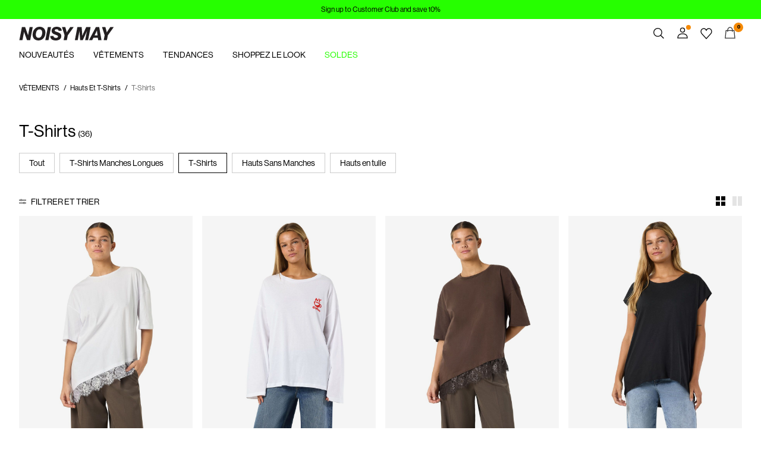

--- FILE ---
content_type: text/html;charset=UTF-8
request_url: https://www.noisymay.com/fr-ch/tops-et-t-shirts/t-shirts/
body_size: 26250
content:


























































<!DOCTYPE html>
<html lang="fr"
data-locale="fr_CH"
data-environment="2"
data-t="2026-01-25T12:17:30.576Z"
>
<head>

<script type="text/javascript" src="https://www.noisymay.com/fr-ch/uncached" defer></script>





<script>
    if (!('customElements' in window)) {
        location.replace("/fr-ch/incompatiblebrowser");
    }
</script>

<script>
    if (/Highstreet/i.test(navigator.userAgent)) {
        document.documentElement.classList.add('highstreet-app');
    }

    if (/canvas/i.test(navigator.userAgent)) {
        document.documentElement.classList.add('canvas-app');
    }
</script>

<script defer type="text/javascript" src="/on/demandware.static/Sites-nm-Site/-/fr_CH/v1769323748365/js/main.js"></script>


<meta charset="UTF-8">
<meta http-equiv="x-ua-compatible" content="ie=edge">
<meta name="viewport" content="width=device-width, initial-scale=1.0, minimum-scale=1.0, maximum-scale=2.0">


    <script>
        dataLayer = [{"page":{"brand":"nm","market":"CH","lang":"fr","type":"plp","category":"nm-tshirts"},"ecommerce":{"currencyCode":"CHF"}}];
    </script>

    <script>
        window.dataLayer.push({
            originalLocation: document.location.protocol + '//' +
                document.location.hostname +
                document.location.pathname +
                document.location.search
        });
    </script>

















    <script>
        window.lipscoreEnabled = false;
    </script>








    <script type="text/javascript">
        window.addEventListener('load', function(){
            if(window.top !== window.self){
                return;
            }

            if (/Highstreet/i.test(navigator.userAgent)) {
                return;
            }

            var script = document.createElement('script');
            script.setAttribute('id', "CookieConsent");
            script.setAttribute('data-culture', "fr");
            script.src = 'https://policy.app.cookieinformation.com/uc.js';
            document.head.appendChild(script);
        }, false);

        window.addEventListener('CookieInformationAPIReady', function() {
            if (window.location.href.includes('privacy-policy.html') || 
                window.location.href.includes('cookie-policy.html')) {
                var t = setTimeout(() => {
                    (typeof hideCookieBanner === 'function') && hideCookieBanner();
                    clearTimeout(t);
                }, 10);
            }
        });
    </script>

    

    
    
    <script type="text/javascript">
        function gtag() { dataLayer.push(arguments); }
        gtag('set', 'developer_id.dNzMyY2', true);
        gtag('consent', 'default',
            {
                'ad_storage': 'denied',
                'analytics_storage': 'denied'
            }
        );

        function cookieInformationUpdateConsent () {    
            const cookieCatStatistic = window.CookieInformation.getConsentGivenFor('cookie_cat_statistic');
            if (cookieCatStatistic) {
                window.gtag('consent', 'update', { 'analytics_storage': 'granted' });
            }

            const cookieCatFunctional = window.CookieInformation.getConsentGivenFor('cookie_cat_functional');
            if (cookieCatFunctional) {
                window.gtag('consent', 'update', { 'ad_storage': 'granted' });
            }
        }

        window.addEventListener('CookieInformationConsentGiven', cookieInformationUpdateConsent);
    </script>




<!-- TrustBox script -->



<!-- End TrustBox script -->















<title>T-Shirts pour femme | Acheter en ligne | NOISY MAY®</title>

<meta name="description" content="D&eacute;couvrez T-Shirts pour femme chez NOISY MAY - Real, Urban, and Laid Back Fashion. Magasinez maintenant et d&eacute;marquez-vous !"/>
<meta name="keywords" content="NOISY MAY"/>




    <link rel="next" href="https://www.noisymay.com/fr-ch/tops-et-t-shirts/t-shirts/?start=12&amp;sz=12" />






    


<!--Google Tag Manager-->


<script>
    window.addEventListener('DOMContentLoaded', function(){
        var l = 'dataLayer';
        window[l] = window[l] || [];
        window[l].push({
            'gtm.start': new Date().getTime(),
            event: 'gtm.js'
        });

        var f = document.getElementsByTagName('script')[0],
            j = document.createElement('script'),
            dl = l != 'dataLayer' ? '&l=' + l : '';
        j.async = true;
        j.src = '//' + 'sst.noisymay.com' + '/gtm.js?id=' + 'GTM-M8L8QRK' + dl;
        f.parentNode.insertBefore(j, f);
    }, false);
</script>

<!--End Google TagManager-->



    
        <meta property="og:image" content="https://www.noisymay.com/on/demandware.static/Sites-nm-Site/-/nl_NL/v1706857777609/images/logo.svg">
    

    
        <meta property="og:type" content="website">
    

    
        <meta property="og:title" content="T-Shirts pour femme | Acheter en ligne | NOISY MAY&reg;">
    

    
        <meta property="og:locale" content="fr_CH">
    

    
        <meta name="robots" content="index,follow">
    

    

    
        <meta property="og:url" content="https://www.noisymay.com/fr-ch/tops-et-t-shirts/t-shirts/">
    

    
        <meta property="og:description" content="D&eacute;couvrez T-Shirts pour femme chez NOISY MAY - Real, Urban, and Laid Back Fashion. Magasinez maintenant et d&eacute;marquez-vous !">
    


<link rel="icon" type="image/png" href="/on/demandware.static/Sites-nm-Site/-/default/dwc08b44bf/images/favicon-16x16.png" sizes="16x16" />





    
    <link rel="preload" href="/on/demandware.static/Sites-nm-Site/-/fr_CH/v1769323748365/fonts/NeueHaasDisplayRoman.woff2" as="font" type="font/woff2" crossorigin="anonymous" />


<link rel="stylesheet" href="/on/demandware.static/Sites-nm-Site/-/fr_CH/v1769323748365/css/global.css" />


    <link rel="stylesheet" href="/on/demandware.static/Sites-nm-Site/-/fr_CH/v1769323748365/css/search.css"  />



    <meta name="google-site-verification" content="oSlUZYsvvuKjQqwUm4ebRro6mzjvYPPicGePiyWV9m4" />












<!--<script type="text/javascript">-->
<!--</script>-->







<link rel="canonical" href="https://www.noisymay.com/fr-ch/tops-et-t-shirts/t-shirts/"/>




<link rel="alternate" href="https://www.noisymay.com/en-gb/tops-t-shirts/t-shirts/" hreflang="en-GB" />

<link rel="alternate" href="https://www.noisymay.com/fr-fr/tops-et-t-shirts/t-shirts/" hreflang="fr-FR" />

<link rel="alternate" href="https://www.noisymay.com/de-de/oberteile/t-shirts-3/" hreflang="de-DE" />

<link rel="alternate" href="https://www.noisymay.com/en-nl/tops-t-shirts/t-shirts/" hreflang="en-NL" />

<link rel="alternate" href="https://www.noisymay.com/en-pl/tops-t-shirts/t-shirts/" hreflang="en-PL" />

<link rel="alternate" href="https://www.noisymay.com/en-de/tops-t-shirts/t-shirts/" hreflang="en-DE" />

<link rel="alternate" href="https://www.noisymay.com/en-no/tops-t-shirts/t-shirts/" hreflang="en-NO" />

<link rel="alternate" href="https://www.noisymay.com/it-it/top-e-t-shirt/t-shirts/" hreflang="it-IT" />

<link rel="alternate" href="https://www.noisymay.com/en-be/tops-t-shirts/t-shirts/" hreflang="en-BE" />

<link rel="alternate" href="https://www.noisymay.com/en-fi/tops-t-shirts/t-shirts/" hreflang="en-FI" />

<link rel="alternate" href="https://www.noisymay.com/pl-pl/topy-i-t-shirty/t-shirts/" hreflang="pl-PL" />

<link rel="alternate" href="https://www.noisymay.com/no-no/topper-og-t-skjorter/t-shirts/" hreflang="no-NO" />

<link rel="alternate" href="https://www.noisymay.com/en-es/tops-t-shirts/t-shirts/" hreflang="en-ES" />

<link rel="alternate" href="https://www.noisymay.com/en-it/tops-t-shirts/t-shirts/" hreflang="en-IT" />

<link rel="alternate" href="https://www.noisymay.com/fr-ch/tops-et-t-shirts/t-shirts/" hreflang="fr-CH" />

<link rel="alternate" href="https://www.noisymay.com/fi-fi/topit-ja-t-paidat/t-shirts/" hreflang="fi-FI" />

<link rel="alternate" href="https://www.noisymay.com/en-at/tops-t-shirts/t-shirts/" hreflang="en-AT" />

<link rel="alternate" href="https://www.noisymay.com/en-ie/tops-t-shirts/t-shirts/" hreflang="en-IE" />

<link rel="alternate" href="https://www.noisymay.com/de-ch/oberteile/t-shirts-3/" hreflang="de-CH" />

<link rel="alternate" href="https://www.noisymay.com/en-ch/tops-t-shirts/t-shirts/" hreflang="en-CH" />

<link rel="alternate" href="https://www.noisymay.com/sv-se/toppar-t-shirts/t-shirts/" hreflang="sv-SE" />

<link rel="alternate" href="https://www.noisymay.com/da-dk/toppe-t-shirts/t-shirts/" hreflang="da-DK" />

<link rel="alternate" href="https://www.noisymay.com/nl-nl/tops-t-shirts/t-shirts/" hreflang="nl-NL" />

<link rel="alternate" href="https://www.noisymay.com/en-dk/tops-t-shirts/t-shirts/" hreflang="en-DK" />

<link rel="alternate" href="https://www.noisymay.com/de-at/oberteile/t-shirts-3/" hreflang="de-AT" />

<link rel="alternate" href="https://www.noisymay.com/nl-be/tops-t-shirts/t-shirts/" hreflang="nl-BE" />

<link rel="alternate" href="https://www.noisymay.com/en-fr/tops-t-shirts/t-shirts/" hreflang="en-FR" />

<link rel="alternate" href="https://www.noisymay.com/es-es/tops-y-camisetas/t-shirts/" hreflang="es-ES" />

<link rel="alternate" href="https://www.noisymay.com/en-se/tops-t-shirts/t-shirts/" hreflang="en-SE" />

<link rel="alternate" href="https://www.noisymay.com/fr-be/tops-et-t-shirts/t-shirts/" hreflang="fr-BE" />

<link rel="alternate" href="https://www.noisymay.com/en-gb/tops-t-shirts/t-shirts/" hreflang="x-default" />


<script type="text/javascript">//<!--
/* <![CDATA[ (head-active_data.js) */
var dw = (window.dw || {});
dw.ac = {
    _analytics: null,
    _events: [],
    _category: "",
    _searchData: "",
    _anact: "",
    _anact_nohit_tag: "",
    _analytics_enabled: "true",
    _timeZone: "Europe/Amsterdam",
    _capture: function(configs) {
        if (Object.prototype.toString.call(configs) === "[object Array]") {
            configs.forEach(captureObject);
            return;
        }
        dw.ac._events.push(configs);
    },
	capture: function() { 
		dw.ac._capture(arguments);
		// send to CQ as well:
		if (window.CQuotient) {
			window.CQuotient.trackEventsFromAC(arguments);
		}
	},
    EV_PRD_SEARCHHIT: "searchhit",
    EV_PRD_DETAIL: "detail",
    EV_PRD_RECOMMENDATION: "recommendation",
    EV_PRD_SETPRODUCT: "setproduct",
    applyContext: function(context) {
        if (typeof context === "object" && context.hasOwnProperty("category")) {
        	dw.ac._category = context.category;
        }
        if (typeof context === "object" && context.hasOwnProperty("searchData")) {
        	dw.ac._searchData = context.searchData;
        }
    },
    setDWAnalytics: function(analytics) {
        dw.ac._analytics = analytics;
    },
    eventsIsEmpty: function() {
        return 0 == dw.ac._events.length;
    }
};
/* ]]> */
// -->
</script>
<script type="text/javascript">//<!--
/* <![CDATA[ (head-cquotient.js) */
var CQuotient = window.CQuotient = {};
CQuotient.clientId = 'bdtc-nm';
CQuotient.realm = 'BDTC';
CQuotient.siteId = 'nm';
CQuotient.instanceType = 'prd';
CQuotient.locale = 'fr_CH';
CQuotient.fbPixelId = '__UNKNOWN__';
CQuotient.activities = [];
CQuotient.cqcid='';
CQuotient.cquid='';
CQuotient.cqeid='';
CQuotient.cqlid='';
CQuotient.apiHost='api.cquotient.com';
/* Turn this on to test against Staging Einstein */
/* CQuotient.useTest= true; */
CQuotient.useTest = ('true' === 'false');
CQuotient.initFromCookies = function () {
	var ca = document.cookie.split(';');
	for(var i=0;i < ca.length;i++) {
	  var c = ca[i];
	  while (c.charAt(0)==' ') c = c.substring(1,c.length);
	  if (c.indexOf('cqcid=') == 0) {
		CQuotient.cqcid=c.substring('cqcid='.length,c.length);
	  } else if (c.indexOf('cquid=') == 0) {
		  var value = c.substring('cquid='.length,c.length);
		  if (value) {
		  	var split_value = value.split("|", 3);
		  	if (split_value.length > 0) {
			  CQuotient.cquid=split_value[0];
		  	}
		  	if (split_value.length > 1) {
			  CQuotient.cqeid=split_value[1];
		  	}
		  	if (split_value.length > 2) {
			  CQuotient.cqlid=split_value[2];
		  	}
		  }
	  }
	}
}
CQuotient.getCQCookieId = function () {
	if(window.CQuotient.cqcid == '')
		window.CQuotient.initFromCookies();
	return window.CQuotient.cqcid;
};
CQuotient.getCQUserId = function () {
	if(window.CQuotient.cquid == '')
		window.CQuotient.initFromCookies();
	return window.CQuotient.cquid;
};
CQuotient.getCQHashedEmail = function () {
	if(window.CQuotient.cqeid == '')
		window.CQuotient.initFromCookies();
	return window.CQuotient.cqeid;
};
CQuotient.getCQHashedLogin = function () {
	if(window.CQuotient.cqlid == '')
		window.CQuotient.initFromCookies();
	return window.CQuotient.cqlid;
};
CQuotient.trackEventsFromAC = function (/* Object or Array */ events) {
try {
	if (Object.prototype.toString.call(events) === "[object Array]") {
		events.forEach(_trackASingleCQEvent);
	} else {
		CQuotient._trackASingleCQEvent(events);
	}
} catch(err) {}
};
CQuotient._trackASingleCQEvent = function ( /* Object */ event) {
	if (event && event.id) {
		if (event.type === dw.ac.EV_PRD_DETAIL) {
			CQuotient.trackViewProduct( {id:'', alt_id: event.id, type: 'raw_sku'} );
		} // not handling the other dw.ac.* events currently
	}
};
CQuotient.trackViewProduct = function(/* Object */ cqParamData){
	var cq_params = {};
	cq_params.cookieId = CQuotient.getCQCookieId();
	cq_params.userId = CQuotient.getCQUserId();
	cq_params.emailId = CQuotient.getCQHashedEmail();
	cq_params.loginId = CQuotient.getCQHashedLogin();
	cq_params.product = cqParamData.product;
	cq_params.realm = cqParamData.realm;
	cq_params.siteId = cqParamData.siteId;
	cq_params.instanceType = cqParamData.instanceType;
	cq_params.locale = CQuotient.locale;
	
	if(CQuotient.sendActivity) {
		CQuotient.sendActivity(CQuotient.clientId, 'viewProduct', cq_params);
	} else {
		CQuotient.activities.push({activityType: 'viewProduct', parameters: cq_params});
	}
};
/* ]]> */
// -->
</script>
<!-- Demandware Apple Pay -->

<style type="text/css">ISAPPLEPAY{display:inline}.dw-apple-pay-button,.dw-apple-pay-button:hover,.dw-apple-pay-button:active{background-color:black;background-image:-webkit-named-image(apple-pay-logo-white);background-position:50% 50%;background-repeat:no-repeat;background-size:75% 60%;border-radius:5px;border:1px solid black;box-sizing:border-box;margin:5px auto;min-height:30px;min-width:100px;padding:0}
.dw-apple-pay-button:after{content:'Apple Pay';visibility:hidden}.dw-apple-pay-button.dw-apple-pay-logo-white{background-color:white;border-color:white;background-image:-webkit-named-image(apple-pay-logo-black);color:black}.dw-apple-pay-button.dw-apple-pay-logo-white.dw-apple-pay-border{border-color:black}</style>


    
        <script type="application/ld+json">
            {"@context":"https://schema.org/","@type":"ItemList","itemListElement":[{"@type":"ListItem","position":1,"url":"https://www.noisymay.com/fr-ch/dentelle-decorative-t-shirt-27038485_BrightWhite_1308813.html","name":"DENTELLE DÉCORATIVE T-SHIRT","identifier":"27038485_BrightWhite_1308813","image":"https://www.noisymay.com/dw/image/v2/BDTC_PRD/on/demandware.static/-/Sites-pim-catalog/default/dw07e8bbb7/pim-static/NM/27038485/27038485_BrightWhite_1308813_001.jpg?sw=120&sh=160"},{"@type":"ListItem","position":2,"url":"https://www.noisymay.com/fr-ch/nmida-t-shirt-a-manches-longues-27037453_BrightWhite_1260153.html","name":"NMIDA T-SHIRT À MANCHES LONGUES","identifier":"27037453_BrightWhite_1260153","image":"https://www.noisymay.com/dw/image/v2/BDTC_PRD/on/demandware.static/-/Sites-pim-catalog/default/dwead95338/pim-static/NM/27037453/27037453_BrightWhite_1260153_001.jpg?sw=120&sh=160"},{"@type":"ListItem","position":3,"url":"https://www.noisymay.com/fr-ch/dentelle-decorative-t-shirt-27038485_ChocolateBrown_1308814.html","name":"DENTELLE DÉCORATIVE T-SHIRT","identifier":"27038485_ChocolateBrown_1308814","image":"https://www.noisymay.com/dw/image/v2/BDTC_PRD/on/demandware.static/-/Sites-pim-catalog/default/dw48269e0f/pim-static/NM/27038485/27038485_ChocolateBrown_1308814_001.jpg?sw=120&sh=160"},{"@type":"ListItem","position":4,"url":"https://www.noisymay.com/fr-ch/oversize-t-shirt-27002573_Black.html","name":"OVERSIZE T-SHIRT","identifier":"27002573_Black","image":"https://www.noisymay.com/dw/image/v2/BDTC_PRD/on/demandware.static/-/Sites-pim-catalog/default/dw7b3de51c/pim-static/NM/27002573/27002573_Black_001.jpg?sw=120&sh=160"},{"@type":"ListItem","position":5,"url":"https://www.noisymay.com/fr-ch/col-rond-t-shirt-27010978_Black.html","name":"COL ROND T-SHIRT","identifier":"27010978_Black","image":"https://www.noisymay.com/dw/image/v2/BDTC_PRD/on/demandware.static/-/Sites-pim-catalog/default/dw83768f1c/pim-static/NM/27010978/27010978_Black_001.jpg?sw=120&sh=160"},{"@type":"ListItem","position":6,"url":"https://www.noisymay.com/fr-ch/imprime-t-shirt-27034817_CharcoalGray_1208227.html","name":"IMPRIMÉ T-SHIRT","identifier":"27034817_CharcoalGray_1208227","image":"https://www.noisymay.com/dw/image/v2/BDTC_PRD/on/demandware.static/-/Sites-pim-catalog/default/dwf6cc2f59/pim-static/NM/27034817/27034817_CharcoalGray_1208227_001.jpg?sw=120&sh=160"},{"@type":"ListItem","position":7,"url":"https://www.noisymay.com/fr-ch/imprime-t-shirt-27034842_BrightWhite_1198118.html","name":"IMPRIMÉ T-SHIRT","identifier":"27034842_BrightWhite_1198118","image":"https://www.noisymay.com/dw/image/v2/BDTC_PRD/on/demandware.static/-/Sites-pim-catalog/default/dwaf094f87/pim-static/NM/27034842/27034842_BrightWhite_1198118_001.jpg?sw=120&sh=160"},{"@type":"ListItem","position":8,"url":"https://www.noisymay.com/fr-ch/oversize-t-shirt-27002573_BrightWhite.html","name":"OVERSIZE T-SHIRT","identifier":"27002573_BrightWhite","image":"https://www.noisymay.com/dw/image/v2/BDTC_PRD/on/demandware.static/-/Sites-pim-catalog/default/dw676c3a22/pim-static/NM/27002573/27002573_BrightWhite_001.jpg?sw=120&sh=160"},{"@type":"ListItem","position":9,"url":"https://www.noisymay.com/fr-ch/nmember-t-shirt-27037580_Black_1265131.html","name":"NMEMBER T-SHIRT","identifier":"27037580_Black_1265131","image":"https://www.noisymay.com/dw/image/v2/BDTC_PRD/on/demandware.static/-/Sites-pim-catalog/default/dw8fde0445/pim-static/NM/27037580/27037580_Black_1265131_001.jpg?sw=120&sh=160"},{"@type":"ListItem","position":10,"url":"https://www.noisymay.com/fr-ch/nmida-t-shirt-27037847_ChocolateBrown_1274345.html","name":"NMIDA T-SHIRT","identifier":"27037847_ChocolateBrown_1274345","image":"https://www.noisymay.com/dw/image/v2/BDTC_PRD/on/demandware.static/-/Sites-pim-catalog/default/dw0e429dae/pim-static/NM/27037847/27037847_ChocolateBrown_1274345_001.jpg?sw=120&sh=160"},{"@type":"ListItem","position":11,"url":"https://www.noisymay.com/fr-ch/nmember-t-shirt-27037580_Tomato_1265131.html","name":"NMEMBER T-SHIRT","identifier":"27037580_Tomato_1265131","image":"https://www.noisymay.com/dw/image/v2/BDTC_PRD/on/demandware.static/-/Sites-pim-catalog/default/dw3fd59f9a/pim-static/NM/27037580/27037580_Tomato_1265131_001.jpg?sw=120&sh=160"},{"@type":"ListItem","position":12,"url":"https://www.noisymay.com/fr-ch/legerement-raccourci-a-manches-courtes-top-27023863_Black.html","name":"LÉGÈREMENT RACCOURCI À MANCHES COURTES TOP","identifier":"27023863_Black","image":"https://www.noisymay.com/dw/image/v2/BDTC_PRD/on/demandware.static/-/Sites-pim-catalog/default/dw997e3e5d/pim-static/NM/27023863/27023863_Black_001.jpg?sw=120&sh=160"}]}
        </script>
    
        <script type="application/ld+json">
            {"@context":"https://schema.org/","@type":"BreadcrumbList","itemListElement":[{"@type":"ListItem","position":1,"item":{"@id":"https://www.noisymay.com/fr-ch/home","name":"Accueil"}},{"@type":"ListItem","position":2,"item":{"@id":"https://www.noisymay.com/fr-ch/vetements/","name":"VÊTEMENTS"}},{"@type":"ListItem","position":3,"item":{"@id":"https://www.noisymay.com/fr-ch/vetements/tops-et-t-shirts/","name":"Hauts Et T-Shirts  "}},{"@type":"ListItem","position":4,"item":{"@id":"https://www.noisymay.com/fr-ch/tops-et-t-shirts/t-shirts/","name":"T-Shirts  "}}]}
        </script>
    



<meta name=version content=1.0.1214 />

</head>
<body
id="site-nm"
data-ping-url="https://www.noisymay.com/fr-ch/ping"
data-wishlist-enabled="true"
data-wishlist-add="/fr-ch/wishlist/addproduct"
data-wishlist-remove="/on/demandware.store/Sites-nm-Site/fr_CH/Wishlist-RemoveProduct"
data-wishlist="/on/demandware.store/Sites-nm-Site/fr_CH/Wishlist-GetListJson"
data-mc-url="/on/demandware.store/Sites-nm-Site/fr_CH/MCAnalytics-Handle"
class="page-search-show"
>
<!-- VoyadoTracking Script --><script>(function (i, s, o, g, r, a, m) {i['VoyadoAnalyticsObject'] = r;i[r] = i[r] || function () { (i[r].q = i[r].q || []).push(arguments) }, i[r].l = 1 * new Date();a = s.createElement(o), m = s.getElementsByTagName(o)[0];a.async = 1;a.src = g;m.parentNode.insertBefore(a, m)})(window, document, 'script', 'https://assets.voyado.com/jsfiles/analytics_0.1.7.min.js', 'va');va('setTenant', 'noisymay');</script><!-- End VoyadoTracking Script --><!-- VoyadoTracking Variables --><script>window.VOYADO_TRACKING = true; 
window.VOYADO_TRACK_PRODUCT_VIEW = true; 
window.VOYADO_TRACK_ABANDONED_CART = true; 
window.VOYADO_GET_CONTACT_URL = '/on/demandware.store/Sites-nm-Site/fr_CH/VoyadoTracking-GetContactId'; 
window.VOYADO_GET_CART_URL = '/on/demandware.store/Sites-nm-Site/fr_CH/VoyadoTracking-GetCart'; 
</script><!-- End VoyadoTracking Variables --><!-- Relewise Script --><script>(function (i, s, o, g, r, a, m) {a = s.createElement(o), m = s.getElementsByTagName(o)[0];a.async = 1;a.src = g;m.parentNode.insertBefore(a, m)})(window, document, 'script', 'https://www.noisymay.com/on/demandware.store/Sites-nm-Site/fr_CH/Relewise-Tracking');</script><!-- End Relewise Tracking Script -->

<svg version="1.1" xmlns="http://www.w3.org/2000/svg" xmlns:xlink="http://www.w3.org/2000/svg" style="display: none;">
    <defs>
        <g id="icon-wishlist">
            <path d="M12.3012 18.5199L6.97882 12.9076C6.36706 12.2578 6 11.3716 6 10.4855C6 8.53594 7.52941 6.99994 9.42588 6.99994C10.5882 6.99994 11.6282 7.59071 12.24 8.47686C12.8518 7.59071 13.9529 6.99994 15.0541 6.99994C16.9506 6.99994 18.48 8.53594 18.48 10.4855C18.48 11.3716 18.1129 12.2578 17.5012 12.9076L12.3012 18.5199Z" />
        </g>
        <g id="icon-wishlist-service">
            <path fill-rule="evenodd" clip-rule="evenodd" d="M21 9.00708C21 6.24175 18.8937 4 16.2955 4C14.379 4 12.7333 5.22144 12 6.97114C11.2666 5.22144 9.62096 4 7.70454 4C5.10631 4 3 6.24176 3 9.00708C3 10.3599 3.50631 11.5851 4.32545 12.4862L11.9823 21L19.6746 12.4862C20.4937 11.5851 21 10.3599 21 9.00708Z" stroke="#000000" />
        </g>
        <g id="icon-toggle-four">
            <rect width="7" height="7"/>
            <rect x="9" width="7" height="7"/>
            <rect y="9" width="7" height="7"/>
            <rect x="9" y="9" width="7" height="7"/>
        </g>
        <g id="icon-toggle-two">
            <rect width="7" height="16"/>
            <rect x="9" width="7" height="16"/>
        </g>
        <g id="icon-toggle-one">
            <rect width="16" height="16"/>
        </g>
    </defs>
</svg>




<!--Google Tag Manager-->

<noscript>
<iframe src="//sst.noisymay.com/ns.html?id=GTM-M8L8QRK" height="0" width="0" style="display:none;visibility:hidden;"></iframe>
</noscript>

<!--End Google Tag Manager-->
<div class="page" data-action="Search-Show" data-querystring="cgid=nm-tshirts">















































	 


	


    
        
        
        <div class="slim-banner " data-layer-promotion-view="{&quot;id&quot;:&quot;Slim banner&quot;,&quot;name&quot;:&quot;Slim banner widget&quot;,&quot;row_id&quot;:&quot;slim-header-banner&quot;,&quot;column_id&quot;:1}">
            <div class="slim-banner-wrapper">
                
                    
                    
                        
                        
                            
                                <style type="text/css">
                                    .slim-banner { background-color: #26ff00 !important;}
.slim-banner .slim-banner-controls { background-color: #26ff00 !important;}
.slim-banner, .slim-banner a { color: #000000 !important;}
.slim-banner .slim-banner-controls .slim-banner-button { background-color: #000000 !important;}
                                </style>
                            
                            <p
                                data-id="nm-cc"
                                data-layer-action="widgetClick"
                                data-layer-click-info="{&quot;event&quot;:&quot;promotionClick&quot;,&quot;ecommerce&quot;:{&quot;promoClick&quot;:{&quot;promotions&quot;:[{&quot;id&quot;:&quot;Slim banner&quot;,&quot;name&quot;:&quot;Slim banner widget&quot;,&quot;row_id&quot;:&quot;slim-header-banner&quot;,&quot;column_id&quot;:1}]}}}"
                                data-promo-action-info="CTA | Position 0">
                                <a href="https://www.noisymay.com/share?register=true&sc=slimbanner">Sign up to Customer Club and save 10%</a>
                            </p>
                        
                    
                
                
            </div>
        </div>
        <script type="text/javascript">
            if (false || !/canvas/i.test(navigator.userAgent)) {
                document.body.classList.add('slim-banner--visible');
            }
        </script>
    

 
	



<div class="menu-overlay menu-overlay--backdrop" aria-hidden="true"></div>

<div class="mini-cart-overlay" aria-hidden="true"></div>
<div class="account-menu-overlay" aria-hidden="true"></div>


<div class="service-bar__top-navigation">
    <button
        class="service-bar__back-button js-back-button"
        title="Retour"
        data-home-link="https://www.noisymay.com/fr-ch/home"
        aria-label="Retour"></button>

    

    <button 
        class="service-bar__search-button-app icon__link"
        title="Chercher"
        data-placeholder="Chercher"
        data-event-label="App Top Bar"
        aria-label="Chercher"></button>
</div>

<div class="service-bar__bottom-navigation">
    <a 
        class="bottom-navigation__home-button "
        title="Accueil"
        href="/fr-ch/home"
        data-layer-action="serviceBarIconClick"
        data-label="Home | App Bottom Bar">
        <svg viewBox="0 0 24 24">
            <use href="https://www.noisymay.com/on/demandware.static/Sites-nm-Site/-/fr_CH/v1769323748365/images/icon-defs-app.svg#icon-home-app"></use>
        </svg>
        <span>Accueil</span>
    </a>

    <button 
        class="bottom-navigation__menu-button js-menu-burger-button-app"
        title="Menu"
        data-menu-action="openMenu"
        data-menu-label="App Bottom Bar"
        aria-label="Menu">
        <svg viewBox="0 0 24 24">
            <use href="https://www.noisymay.com/on/demandware.static/Sites-nm-Site/-/fr_CH/v1769323748365/images/icon-defs-app.svg#icon-burger-app"></use>
        </svg>
        <span>Menu</span>
    </button>

    <a 
        class="bottom-navigation__wishlist-button "
        title="Liste de souhaits"
        href="/fr-ch/wishlist"
        data-layer-action="serviceBarIconClick"
        data-label="Wishlist | App Bottom Bar">
        <svg viewBox="0 0 24 24">
            <use href="https://www.noisymay.com/on/demandware.static/Sites-nm-Site/-/fr_CH/v1769323748365/images/icon-defs-app.svg#icon-wishlist-app"></use>
        </svg>
        <span>Liste de souhaits</span>
    </a>

    <a 
        class="bottom-navigation__minicart-button "
        title="Panier"
        href="/fr-ch/cart"
        data-action-url="/fr-ch/minicart"
        data-layer-action="serviceBarIconClick"
        data-label="Bag | App Bottom Bar">
        <svg viewBox="0 0 24 24">
            <use href="https://www.noisymay.com/on/demandware.static/Sites-nm-Site/-/fr_CH/v1769323748365/images/icon-defs-app.svg#icon-minicart-app"></use>
        </svg>
        <span>Panier</span>
    </a>

    
    <a 
        class="bottom-navigation__account-button js-registered hidden "
        title="Compte"
        href="/fr-ch/account"
        data-layer-action="serviceBarIconClick"
        data-label="My account | App Bottom Bar">
        <svg viewBox="0 0 24 24">
            <use href="https://www.noisymay.com/on/demandware.static/Sites-nm-Site/-/fr_CH/v1769323748365/images/icon-defs-app.svg#icon-account-app"></use>
        </svg>
        <span>Compte</span>
    </a>
    <a 
        class="bottom-navigation__account-button js-unregistered "
        title="Compte"
        href="/fr-ch/login"
        data-layer-action="serviceBarIconClick"
        data-label="Sign in | App Bottom Bar">
        <svg viewBox="0 0 24 24">
            <use href="https://www.noisymay.com/on/demandware.static/Sites-nm-Site/-/fr_CH/v1769323748365/images/icon-defs-app.svg#icon-account-app"></use>
        </svg>
        <span>Compte</span>
        <span class="bottom-navigation__account-notification"></span>
    </a>
</div>



<div class="page-header-container">
    <header class="header header--primary  header--icon-bar">
    <div class="header__service-bar-mobile">
        <button class="service-bar-mobile__menu-button js-menu-burger-button"
            data-menu-action="openMenu"
            aria-label="Menu">
                <span class="service-bar__text-icon">Menu</span>
            </button>
        <div class="service-bar-mobile__search-placeholder"></div>
    </div>

    
    <div class="header__logo">
        <a
    href="/fr-ch/home"
    class="header__logo-link "
    title="Retour &agrave; la page d'accueil"
    data-layer-action="logoClick"
    tabindex="0">
</a>

    </div>

    
    



<div class="header__service-bar">
    <div class="service-bar">
        
        <div class="service-bar__search">
            <button class="service-bar__search-button service-bar__icon"
                    type="button"
                    title="Chercher"
                    data-placeholder="Chercher"
                    aria-label="Chercher">
                    <span class="service-bar__text-icon">Chercher</span> 
            </button>
        </div>

        
        <div class="service-bar__account  account-menu">
            <div class="account-menu__button js-registered hidden">
                <a class="service-bar__icon"
                    href="/fr-ch/account"
                    data-layer-action="myAccountClick"
                    data-label="My account"
                    title="Mon compte">
                    <span class="service-bar__text-icon">Account</span> 
                </a>
            </div>
            <div class="account-menu__button js-unregistered hidden">
                <a class=" service-bar__icon"
                    href="/fr-ch/login"
                    data-layer-action="myAccountClick"
                    data-label="Sign in"
                    title="Connectez-vous">
                    <span class="service-bar__text-icon">Account</span> 
                </a>
                <span class="account-menu__button-notification"></span>
            </div>

            <div class="account-menu__flyout">
                <ul class="account-menu__list" tabindex="-1">
                    <li>
                        <a href="/fr-ch/account" 
                            tabindex="-1" 
                            aria-hidden="true"
                            data-layer-action="myAccountDropdownClick"
                            data-label="Dashboard"
                        >
                            Aper&ccedil;u
                        </a>
                    </li>
                    <li>
                        <a href="https://www.noisymay.com/fr-ch/account/orders"
                            tabindex="-1" 
                            aria-hidden="true"
                            data-layer-action="myAccountDropdownClick"
                            data-label="Order history"
                        >
                            Commandes
                        </a>
                    </li>
                    
                    <li>
                        <a href="https://www.noisymay.com/fr-ch/account/profile"
                            tabindex="-1" 
                            aria-hidden="true"
                            data-layer-action="myAccountDropdownClick"
                            data-label="Profile"
                        >
                            Profil
                        </a>
                    </li>
                    
                        <li>
                            <a href="/fr-ch/account/newsletter-edit"
                                tabindex="-1" 
                                aria-hidden="true"
                                data-layer-action="myAccountDropdownClick"
                                data-label="Newsletter"
                            >
                                Newsletters
                            </a>
                        </li>
                    
                    <li class="account-menu__list-item account-menu__list-item--wishlist">
                        <a href="/fr-ch/wishlist"
                            tabindex="-1" 
                            aria-hidden="true"
                            data-layer-action="myAccountDropdownClick"
                            data-label="Wishlist"
                        >
                            Liste de souhaits
                        </a>
                    </li>
                    <li>
                        <a href="https://www.noisymay.com/fr-ch/account/addresses"
                            tabindex="-1" 
                            aria-hidden="true"
                            data-layer-action="myAccountDropdownClick"
                            data-label="Addresses"
                        >
                            Adresses
                        </a>
                    </li>
                    <li class="account-menu__list-item account-menu__list-item--support">
                        <a href="https://support.noisymay.com/hc/fr-ch"
                            tabindex="-1" 
                            aria-hidden="true"
                            data-layer-action="myAccountDropdownClick"
                            data-label="Support"
                        >
                            Aide
                        </a>
                    </li>
                    <li>
                        <a href="/fr-ch/logout"
                            tabindex="-1" 
                            aria-hidden="true"
                            data-layer-action="myAccountDropdownClick"
                            data-click-action="logout"
                            data-label="Sign out"
                        >
                            D&eacute;connexion
                        </a>
                    </li>
                </ul>
            </div>
        </div>

        
            
            <div class="service-bar__wishlist">
                <a class="service-bar__wishlist-button service-bar__icon"
                    href="/fr-ch/wishlist"
                    title="Liste de souhaits"
                    data-layer-action="serviceBarIconClick"
                    data-label="Wishlist"
                >
                    <svg viewBox="0 0 24 24">
                        <use href="#icon-wishlist-service"></use>
                    </svg>

                    <span class="service-bar__wishlist-button__count hidden">
                        
                        0
                    </span>
                </a>
            </div>
        

        
        <div class="service-bar__minicart-button service-bar__icon mini-cart"
            href="/fr-ch/cart"
            data-action-url="/fr-ch/minicart"
            data-layer-action="serviceBarIconClick"
            data-label="Bag"
        >
            
<a href="https://www.noisymay.com/fr-ch/cart" title="Panier" aria-haspopup="true">
    <span class="service-bar__text-icon">Panier</span> 
    <span class="mini-cart__quantity mini-cart__quantity--hidden">
        
        0
    </span>
</a>
<div class="mini-cart__flyout">
    <div class="mini-cart__flyout__wrapper mini-cart__flyout__wrapper--placeholder loading-state-active-element">

    </div>
    <div class="remove-modal" id="removeProductModal" tabindex="-1" role="dialog" aria-labelledby="removeProductItemModal">
    <div class="remove-modal__content">
        <div class="remove-modal__body delete-confirmation-body" id="removeProductItemModal">
            Voulez-vous supprimer ce produit ?
            <span class="remove-modal__bonus-info">Le retrait de ce produit supprimera &eacute;galement le ou les cadeau (x) gratuit (s) de votre sac.</span>
        </div>
        <div class="remove-modal__buttons">
            <button type="button" class="remove-modal__button--outline remove-modal__button-cancel" 
                    data-layer-action="cancelRemoveCartItem" 
                    data-dismiss="modal"
                    data-click-action="cancelRemove">
                Annuler
            </button>
            <button type="button" class="remove-modal__button--primary remove-modal__button-confirm"
                    data-dismiss="modal"
                    data-action=""
                    data-click-action="confirmRemove">
                Supprimer
            </button>
        </div>
    </div>
</div>

</div>

        </div>
    </div>
</div>


    
    <div class="header__menu" data-burger-menu="default">
        <div class="menu-overlay-burger" data-menu-action="closeMenu"></div>
        <button
            class="menu-burger-close"
            type="button"
            data-menu-action="closeMenu"
            title="Fermer"
            aria-label="Fermer"></button>

        























































<nav class="menu-top-navigation 
    
     ">
        <nav class="menu-top-navigation-strip-container"
     data-inline-flyouts="false"
     data-combined-flyouts-url="https://www.noisymay.com/fr-ch/topmenuflyouts"
>
    <ul class="menu-top-navigation-strip" role="menu">
        
            
                
            

            <li class="menu-top-navigation-strip__item "
                data-flyout-url="https://www.noisymay.com/on/demandware.store/Sites-nm-Site/fr_CH/Menu-TopMenuCategory?category=nm-new-in"
                data-topmenu-category-id="nm-new-in"
                data-hover-menu-active="false"
                data-hover-menu-clickable="false"
            >
                <a
                    class="menu-top-navigation__link"
                    href="/fr-ch/nouveautes/"
                    target="_self"
                    data-menu-category="nm-new-in"
                    data-title="NOUVEAUT&Eacute;S"
                    data-layer-action="topMenuMainCategoryClick"
                    style=""
                    tabindex="0">
                    NOUVEAUT&Eacute;S
                    
                </a>
                
                
                    <button
                        aria-expanded="false"
                        aria-haspopup="menu"
                        role="menuitem"
                        tabindex="0"
                        class="menu-top-navigation__accessibility_button">
                        <svg aria-hidden="true" focusable="false" viewBox="0 0 24 24" role="img" width="24px" height="24px" fill="none">
                            <path stroke="currentColor" stroke-width="1.5" d="M17.5 9.25l-5.5 5.5-5.5-5.5"></path>
                        </svg>
                    </button>
                
            </li>
        
            
                
            

            <li class="menu-top-navigation-strip__item "
                data-flyout-url="https://www.noisymay.com/on/demandware.store/Sites-nm-Site/fr_CH/Menu-TopMenuCategory?category=nm-shop-by-category"
                data-topmenu-category-id="nm-shop-by-category"
                data-hover-menu-active="false"
                data-hover-menu-clickable="false"
            >
                <a
                    class="menu-top-navigation__link"
                    href="/fr-ch/vetements/"
                    target="_self"
                    data-menu-category="nm-shop-by-category"
                    data-title="V&Ecirc;TEMENTS"
                    data-layer-action="topMenuMainCategoryClick"
                    style=""
                    tabindex="0">
                    V&Ecirc;TEMENTS
                    
                </a>
                
                
                    <button
                        aria-expanded="false"
                        aria-haspopup="menu"
                        role="menuitem"
                        tabindex="0"
                        class="menu-top-navigation__accessibility_button">
                        <svg aria-hidden="true" focusable="false" viewBox="0 0 24 24" role="img" width="24px" height="24px" fill="none">
                            <path stroke="currentColor" stroke-width="1.5" d="M17.5 9.25l-5.5 5.5-5.5-5.5"></path>
                        </svg>
                    </button>
                
            </li>
        
            
                
            

            <li class="menu-top-navigation-strip__item "
                data-flyout-url="https://www.noisymay.com/on/demandware.store/Sites-nm-Site/fr_CH/Menu-TopMenuCategory?category=nm-trending-products"
                data-topmenu-category-id="nm-trending-products"
                data-hover-menu-active="false"
                data-hover-menu-clickable="false"
            >
                <a
                    class="menu-top-navigation__link"
                    href="/fr-ch/trending-products/"
                    target="_self"
                    data-menu-category="nm-trending-products"
                    data-title="TENDANCES"
                    data-layer-action="topMenuMainCategoryClick"
                    style=""
                    tabindex="0">
                    TENDANCES
                    
                </a>
                
                
                    <button
                        aria-expanded="false"
                        aria-haspopup="menu"
                        role="menuitem"
                        tabindex="0"
                        class="menu-top-navigation__accessibility_button">
                        <svg aria-hidden="true" focusable="false" viewBox="0 0 24 24" role="img" width="24px" height="24px" fill="none">
                            <path stroke="currentColor" stroke-width="1.5" d="M17.5 9.25l-5.5 5.5-5.5-5.5"></path>
                        </svg>
                    </button>
                
            </li>
        
            
                
            

            <li class="menu-top-navigation-strip__item "
                data-flyout-url="https://www.noisymay.com/on/demandware.store/Sites-nm-Site/fr_CH/Menu-TopMenuCategory?category=nm-shop-the-look"
                data-topmenu-category-id="nm-shop-the-look"
                data-hover-menu-active="false"
                data-hover-menu-clickable="false"
            >
                <a
                    class="menu-top-navigation__link"
                    href="/fr-ch/shop-the-look-and-get-10--off-%E2%9A%A1/"
                    target="_self"
                    data-menu-category="nm-shop-the-look"
                    data-title="SHOPPEZ LE LOOK"
                    data-layer-action="topMenuMainCategoryClick"
                    style=""
                    tabindex="0">
                    SHOPPEZ LE LOOK
                    
                </a>
                
                
                    <button
                        aria-expanded="false"
                        aria-haspopup="menu"
                        role="menuitem"
                        tabindex="0"
                        class="menu-top-navigation__accessibility_button">
                        <svg aria-hidden="true" focusable="false" viewBox="0 0 24 24" role="img" width="24px" height="24px" fill="none">
                            <path stroke="currentColor" stroke-width="1.5" d="M17.5 9.25l-5.5 5.5-5.5-5.5"></path>
                        </svg>
                    </button>
                
            </li>
        
            
                
            

            <li class="menu-top-navigation-strip__item "
                data-flyout-url="https://www.noisymay.com/on/demandware.store/Sites-nm-Site/fr_CH/Menu-TopMenuCategory?category=nm-sale"
                data-topmenu-category-id="nm-sale"
                data-hover-menu-active="false"
                data-hover-menu-clickable="false"
            >
                <a
                    class="menu-top-navigation__link"
                    href="/fr-ch/soldes/"
                    target="_self"
                    data-menu-category="nm-sale"
                    data-title="SOLDES"
                    data-layer-action="topMenuMainCategoryClick"
                    style="color: #26ff00;"
                    tabindex="0">
                    SOLDES
                    
                </a>
                
                
                    <button
                        aria-expanded="false"
                        aria-haspopup="menu"
                        role="menuitem"
                        tabindex="0"
                        class="menu-top-navigation__accessibility_button">
                        <svg aria-hidden="true" focusable="false" viewBox="0 0 24 24" role="img" width="24px" height="24px" fill="none">
                            <path stroke="currentColor" stroke-width="1.5" d="M17.5 9.25l-5.5 5.5-5.5-5.5"></path>
                        </svg>
                    </button>
                
            </li>
        

        
 
    </ul>
</nav>


<div
    class="menu-top-navigation-flyout"
    aria-hidden="true"
    tabindex="-1"></div>

<script src="/on/demandware.static/Sites-nm-Site/-/fr_CH/v1769323748365/js/menu/top_menu.js" defer></script>

</nav>

<div class="menu-burger menu-burger--slide " data-js-width="default">
    <nav class="menu-burger-content" aria-label="Menu principal">
        


<div
    class="menu-burger__category menu-burger__category--root"
    data-category-id="__root__">
    
        








    
    

    






    <p
        class="menu_burger__category__item category-level-1 category-has-children "
        data-category-item-id="nm-new-in"
        data-menu-action="slide">
        <a href="/fr-ch/nouveautes/" style="">
            NOUVEAUT&Eacute;S
            
        </a>
    </p>






    <div
        class="menu-burger__category menu-burger__category--hidden category-level-1"
        data-category-id="nm-new-in"
        data-container-action="slide">
        
        
            <div class="menu-burger__category-header">
                <button 
                    type="button"
                    class="menu-burger__category-header__back"
                    title="Retour"
                    data-menu-action="closeCategory"
                    aria-label="Retour">
                    <span>Retour</span>
                </button>
                <p
                    class="menu_burger__category-header__link"
                    data-item-id="nm-new-in"
                    data-menu-action="openHeaderCategoryUrl">
                    <a href="/fr-ch/nouveautes/">
                        NOUVEAUT&Eacute;S
                        
                    </a>
                </p>
            </div>
        

        
            








    
    

    






    <p
        class="menu_burger__category__item category-level-2 category-has-no-children "
        data-category-item-id="nm-new-in"
        data-menu-action="openUrl">
        <a href="/fr-ch/nouveautes/" style="">
            Afficher tout
            
        </a>
    </p>







        
            








    
    

    






    <p
        class="menu_burger__category__item category-level-2 category-has-no-children "
        data-category-item-id="nm-new-jeans"
        data-menu-action="openUrl">
        <a href="/fr-ch/nouveautes/nouveaux-jeans/" style="">
            Nouveaux Jeans  
            
        </a>
    </p>







        
            








    
    

    






    <p
        class="menu_burger__category__item category-level-2 category-has-no-children "
        data-category-item-id="nm-new-in-outerwear"
        data-menu-action="openUrl">
        <a href="/fr-ch/nouveautes/new-jackets-coats/" style="">
            Nouveaux Manteaux Et Vestes  
            
        </a>
    </p>







        
            








    
    

    






    <p
        class="menu_burger__category__item category-level-2 category-has-no-children "
        data-category-item-id="nm-new-in-tops"
        data-menu-action="openUrl">
        <a href="/fr-ch/nouveautes/nouveaux-tops/" style="">
            Nouveaux Hauts  
            
        </a>
    </p>







        
            








    
    

    






    <p
        class="menu_burger__category__item category-level-2 category-has-no-children "
        data-category-item-id="nm-new-in-dresses"
        data-menu-action="openUrl">
        <a href="/fr-ch/nouveautes/nouvelles-robes/" style="">
            Nouvelles Robes  
            
        </a>
    </p>







        
            








    
    

    






    <p
        class="menu_burger__category__item category-level-2 category-has-no-children "
        data-category-item-id="nm-new-in-knitwear"
        data-menu-action="openUrl">
        <a href="/fr-ch/nouveautes/nouveaux-pulls/" style="">
            New knitwear
            
        </a>
    </p>







        
            








    
    

    






    <p
        class="menu_burger__category__item category-level-2 category-has-no-children "
        data-category-item-id="nm-new-in-shirts"
        data-menu-action="openUrl">
        <a href="/fr-ch/nouveautes/new-shirts/" style="">
            Nouveaux chemises
            
        </a>
    </p>







        
            








    
    

    






    <p
        class="menu_burger__category__item category-level-2 category-has-no-children "
        data-category-item-id="nm-new-trousers"
        data-menu-action="openUrl">
        <a href="/fr-ch/nouveautes/nouveaux-pantalons/" style="">
            New trousers
            
        </a>
    </p>







        
            








    
    

    






    <p
        class="menu_burger__category__item category-level-2 category-has-no-children "
        data-category-item-id="nm-new-in-skirts"
        data-menu-action="openUrl">
        <a href="/fr-ch/nouveautes/nouvelles-jupes/" style="">
            Nouvelles Jupes  
            
        </a>
    </p>







        
            








    
    

    






    <p
        class="menu_burger__category__item category-level-2 category-has-no-children "
        data-category-item-id="nm-new-in-sweats"
        data-menu-action="openUrl">
        <a href="/fr-ch/nouveautes/nouveaux-sweat-shirts-et-sweats-a-capuche%C2%A0/" style="">
            Nouveaux sweat-shirts et sweats &agrave; capuche&nbsp;
            
        </a>
    </p>







        

        
        
    </div>


    
        








    
    

    






    <p
        class="menu_burger__category__item category-level-1 category-has-children "
        data-category-item-id="nm-shop-by-category"
        data-menu-action="slide">
        <a href="/fr-ch/vetements/" style="">
            V&Ecirc;TEMENTS
            
        </a>
    </p>






    <div
        class="menu-burger__category menu-burger__category--hidden category-level-1"
        data-category-id="nm-shop-by-category"
        data-container-action="slide">
        
        
            <div class="menu-burger__category-header">
                <button 
                    type="button"
                    class="menu-burger__category-header__back"
                    title="Retour"
                    data-menu-action="closeCategory"
                    aria-label="Retour">
                    <span>Retour</span>
                </button>
                <p
                    class="menu_burger__category-header__link"
                    data-item-id="nm-shop-by-category"
                    data-menu-action="openHeaderCategoryUrl">
                    <a href="/fr-ch/vetements/">
                        V&Ecirc;TEMENTS
                        
                    </a>
                </p>
            </div>
        

        
            








    
    

    






    <p
        class="menu_burger__category__item category-level-2 category-has-no-children "
        data-category-item-id="nm-shop-by-category"
        data-menu-action="openUrl">
        <a href="/fr-ch/vetements/" style="">
            Afficher tout
            
        </a>
    </p>







        
            








    
    

    






    <p
        class="menu_burger__category__item category-level-2 category-has-children "
        data-category-item-id="nm-jeans"
        data-menu-action="slide">
        <a href="/fr-ch/vetements/jeans/" style="">
            Jeans  
            
        </a>
    </p>






    <div
        class="menu-burger__category menu-burger__category--hidden category-level-2"
        data-category-id="nm-jeans"
        data-container-action="slide">
        
        
            <div class="menu-burger__category-header">
                <button 
                    type="button"
                    class="menu-burger__category-header__back"
                    title="Retour"
                    data-menu-action="closeCategory"
                    aria-label="Retour">
                    <span>Retour</span>
                </button>
                <p
                    class="menu_burger__category-header__link"
                    data-item-id="nm-jeans"
                    data-menu-action="openHeaderCategoryUrl">
                    <a href="/fr-ch/vetements/jeans/">
                        Jeans  
                        
                    </a>
                </p>
            </div>
        

        
            








    
    

    






    <p
        class="menu_burger__category__item category-level-3 category-has-no-children "
        data-category-item-id="nm-high-waist"
        data-menu-action="openUrl">
        <a href="/fr-ch/jeans/jean-taille-haute/" style="">
            Jeans Taille Haute  
            
        </a>
    </p>







        
            








    
    

    






    <p
        class="menu_burger__category__item category-level-3 category-has-no-children "
        data-category-item-id="nm-skinny-jeans"
        data-menu-action="openUrl">
        <a href="/fr-ch/jeans/skinny/" style="">
            Jeans Skinny  
            
        </a>
    </p>







        
            








    
    

    






    <p
        class="menu_burger__category__item category-level-3 category-has-no-children "
        data-category-item-id="nm-wide-fit"
        data-menu-action="openUrl">
        <a href="/fr-ch/jeans/jeans-larges/" style="">
            Jeans Larges  
            
        </a>
    </p>







        
            








    
    

    






    <p
        class="menu_burger__category__item category-level-3 category-has-no-children "
        data-category-item-id="nm-straight-fit"
        data-menu-action="openUrl">
        <a href="/fr-ch/jeans/jean-droit/" style="">
            Jeans Droits  
            
        </a>
    </p>







        
            








    
    

    






    <p
        class="menu_burger__category__item category-level-3 category-has-no-children "
        data-category-item-id="nm-flared-jeans"
        data-menu-action="openUrl">
        <a href="/fr-ch/jeans/jeans-evases/" style="">
            Jeans &Eacute;vas&eacute;s  
            
        </a>
    </p>







        
            








    
    

    






    <p
        class="menu_burger__category__item category-level-3 category-has-no-children "
        data-category-item-id="nm-normal-waist"
        data-menu-action="openUrl">
        <a href="/fr-ch/jeans/jeans-taille-mi-haute/" style="">
            Jeans Taille Mi-Haute  
            
        </a>
    </p>







        
            








    
    

    






    <p
        class="menu_burger__category__item category-level-3 category-has-no-children "
        data-category-item-id="nm-mom-jeans"
        data-menu-action="openUrl">
        <a href="/fr-ch/jeans/jean-mom/" style="">
            Jeans Mom  
            
        </a>
    </p>







        
            








    
    

    






    <p
        class="menu_burger__category__item category-level-3 category-has-no-children "
        data-category-item-id="nm-dark-jeans"
        data-menu-action="openUrl">
        <a href="/fr-ch/jeans/jeans-fonces/" style="">
            Jeans fonc&eacute;s
            
        </a>
    </p>







        

        
        
            

        
    </div>


        
            








    
    

    






    <p
        class="menu_burger__category__item category-level-2 category-has-children "
        data-category-item-id="nm-jackets"
        data-menu-action="slide">
        <a href="/fr-ch/vetements/vestes/" style="">
            Vestes
            
        </a>
    </p>






    <div
        class="menu-burger__category menu-burger__category--hidden category-level-2"
        data-category-id="nm-jackets"
        data-container-action="slide">
        
        
            <div class="menu-burger__category-header">
                <button 
                    type="button"
                    class="menu-burger__category-header__back"
                    title="Retour"
                    data-menu-action="closeCategory"
                    aria-label="Retour">
                    <span>Retour</span>
                </button>
                <p
                    class="menu_burger__category-header__link"
                    data-item-id="nm-jackets"
                    data-menu-action="openHeaderCategoryUrl">
                    <a href="/fr-ch/vetements/vestes/">
                        Vestes
                        
                    </a>
                </p>
            </div>
        

        
            








    
    

    






    <p
        class="menu_burger__category__item category-level-3 category-has-no-children "
        data-category-item-id="nm-puffer-jackets"
        data-menu-action="openUrl">
        <a href="/fr-ch/vestes/doudounes/" style="">
            Doudounes  
            
        </a>
    </p>







        
            








    
    

    






    <p
        class="menu_burger__category__item category-level-3 category-has-no-children "
        data-category-item-id="nm-faux-fur-jackets"
        data-menu-action="openUrl">
        <a href="/fr-ch/vestes/fausse-fourrure/" style="">
            Fausse fourrure
            
        </a>
    </p>







        
            








    
    

    






    <p
        class="menu_burger__category__item category-level-3 category-has-no-children "
        data-category-item-id="nm-teddy-jackets"
        data-menu-action="openUrl">
        <a href="/fr-ch/vestes/peluche-veste/" style="">
            Vestes En Peluche  
            
        </a>
    </p>







        
            








    
    

    






    <p
        class="menu_burger__category__item category-level-3 category-has-no-children "
        data-category-item-id="nm-transitional-jackets"
        data-menu-action="openUrl">
        <a href="/fr-ch/vestes/vestes-de-mi-saison/" style="">
            Vestes de mi-saison
            
        </a>
    </p>







        
            








    
    

    






    <p
        class="menu_burger__category__item category-level-3 category-has-no-children "
        data-category-item-id="nm-denim-jackets"
        data-menu-action="openUrl">
        <a href="/fr-ch/vestes/vestes-en-jean/" style="">
            Vestes En Denim  
            
        </a>
    </p>







        
            








    
    

    






    <p
        class="menu_burger__category__item category-level-3 category-has-no-children "
        data-category-item-id="nm-bomber-jackets"
        data-menu-action="openUrl">
        <a href="/fr-ch/vestes/bombers/" style="">
            Bombers  
            
        </a>
    </p>







        
            








    
    

    






    <p
        class="menu_burger__category__item category-level-3 category-has-no-children "
        data-category-item-id="nm-faux-leather-jackets"
        data-menu-action="openUrl">
        <a href="/fr-ch/vestes/vestes-en-simili-cuir/" style="">
            Vestes En Simili  
            
        </a>
    </p>







        
            








    
    

    






    <p
        class="menu_burger__category__item category-level-3 category-has-no-children "
        data-category-item-id="nm-spring-jackets"
        data-menu-action="openUrl">
        <a href="/fr-ch/vestes/vestes-de-printemps/" style="">
            Vestes De Printemps  
            
        </a>
    </p>







        

        
        
            

        
    </div>


        
            








    
    

    






    <p
        class="menu_burger__category__item category-level-2 category-has-children "
        data-category-item-id="nm-tops"
        data-menu-action="slide">
        <a href="/fr-ch/vetements/tops-et-t-shirts/" style="">
            Hauts Et T-Shirts  
            
        </a>
    </p>






    <div
        class="menu-burger__category menu-burger__category--hidden category-level-2"
        data-category-id="nm-tops"
        data-container-action="slide">
        
        
            <div class="menu-burger__category-header">
                <button 
                    type="button"
                    class="menu-burger__category-header__back"
                    title="Retour"
                    data-menu-action="closeCategory"
                    aria-label="Retour">
                    <span>Retour</span>
                </button>
                <p
                    class="menu_burger__category-header__link"
                    data-item-id="nm-tops"
                    data-menu-action="openHeaderCategoryUrl">
                    <a href="/fr-ch/vetements/tops-et-t-shirts/">
                        Hauts Et T-Shirts  
                        
                    </a>
                </p>
            </div>
        

        
            








    
    

    






    <p
        class="menu_burger__category__item category-level-3 category-has-no-children "
        data-category-item-id="nm-long-sleeved-t-shirts"
        data-menu-action="openUrl">
        <a href="/fr-ch/tops-et-t-shirts/t-shirts-manches-longues/" style="">
            T-Shirts Manches Longues  
            
        </a>
    </p>







        
            








    
    

    






    <p
        class="menu_burger__category__item category-level-3 category-has-no-children "
        data-category-item-id="nm-tshirts"
        data-menu-action="openUrl">
        <a href="/fr-ch/tops-et-t-shirts/t-shirts/" style="">
            T-Shirts  
            
        </a>
    </p>







        
            








    
    

    






    <p
        class="menu_burger__category__item category-level-3 category-has-no-children "
        data-category-item-id="nm-sleeveless-tops"
        data-menu-action="openUrl">
        <a href="/fr-ch/tops-et-t-shirts/hauts-sans-manches/" style="">
            Hauts Sans Manches  
            
        </a>
    </p>







        
            








    
    

    






    <p
        class="menu_burger__category__item category-level-3 category-has-no-children "
        data-category-item-id="nm-mesh-tops"
        data-menu-action="openUrl">
        <a href="/fr-ch/tops-et-t-shirts/hauts-en-tulle/" style="">
            Hauts en tulle
            
        </a>
    </p>







        

        
        
            

        
    </div>


        
            








    
    

    






    <p
        class="menu_burger__category__item category-level-2 category-has-children "
        data-category-item-id="nm-dresses"
        data-menu-action="slide">
        <a href="/fr-ch/vetements/robes/" style="">
            Robes  
            
        </a>
    </p>






    <div
        class="menu-burger__category menu-burger__category--hidden category-level-2"
        data-category-id="nm-dresses"
        data-container-action="slide">
        
        
            <div class="menu-burger__category-header">
                <button 
                    type="button"
                    class="menu-burger__category-header__back"
                    title="Retour"
                    data-menu-action="closeCategory"
                    aria-label="Retour">
                    <span>Retour</span>
                </button>
                <p
                    class="menu_burger__category-header__link"
                    data-item-id="nm-dresses"
                    data-menu-action="openHeaderCategoryUrl">
                    <a href="/fr-ch/vetements/robes/">
                        Robes  
                        
                    </a>
                </p>
            </div>
        

        
            








    
    

    






    <p
        class="menu_burger__category__item category-level-3 category-has-no-children "
        data-category-item-id="nm-mini-dresses"
        data-menu-action="openUrl">
        <a href="/fr-ch/robes/robes-courtes/" style="">
            Robes Courtes  
            
        </a>
    </p>







        
            








    
    

    






    <p
        class="menu_burger__category__item category-level-3 category-has-no-children "
        data-category-item-id="nm-midi-dresses"
        data-menu-action="openUrl">
        <a href="/fr-ch/robes/robes-mi-longues/" style="">
            Robes Mi-Longues  
            
        </a>
    </p>







        
            








    
    

    






    <p
        class="menu_burger__category__item category-level-3 category-has-no-children "
        data-category-item-id="nm-maxi-dresses"
        data-menu-action="openUrl">
        <a href="/fr-ch/robes/robes-longues/" style="">
            Robes Longues  
            
        </a>
    </p>







        
            








    
    

    






    <p
        class="menu_burger__category__item category-level-3 category-has-children "
        data-category-item-id="nm-denim-dresses"
        data-menu-action="slide">
        <a href="/fr-ch/robes/robes-en-jean/" style="">
            Robes En Denim  
            
        </a>
    </p>






    <div
        class="menu-burger__category menu-burger__category--hidden category-level-3"
        data-category-id="nm-denim-dresses"
        data-container-action="slide">
        
        
            <div class="menu-burger__category-header">
                <button 
                    type="button"
                    class="menu-burger__category-header__back"
                    title="Retour"
                    data-menu-action="closeCategory"
                    aria-label="Retour">
                    <span>Retour</span>
                </button>
                <p
                    class="menu_burger__category-header__link"
                    data-item-id="nm-denim-dresses"
                    data-menu-action="openHeaderCategoryUrl">
                    <a href="/fr-ch/robes/robes-en-jean/">
                        Robes En Denim  
                        
                    </a>
                </p>
            </div>
        

        
            








    
    

    






    <p
        class="menu_burger__category__item category-level-4 category-has-no-children "
        data-category-item-id="nm-long-sleeved-denim-dresses"
        data-menu-action="openUrl">
        <a href="/fr-ch/robes-en-jean/robes-en-denim-a-manches-longues/" style="">
            Robes en denim &agrave; manches longues
            
        </a>
    </p>







        
            








    
    

    






    <p
        class="menu_burger__category__item category-level-4 category-has-no-children "
        data-category-item-id="nm-short-sleeve-denim-dresses"
        data-menu-action="openUrl">
        <a href="/fr-ch/robes-en-jean/robes-en-denim-a-manches-courtes/" style="">
            Robes en denim &agrave; manches courtes
            
        </a>
    </p>







        

        
        
    </div>


        

        
        
    </div>


        
            








    
    

    






    <p
        class="menu_burger__category__item category-level-2 category-has-children "
        data-category-item-id="nm-knitwear"
        data-menu-action="slide">
        <a href="/fr-ch/vetements/pulls/" style="">
            Maille  
            
        </a>
    </p>






    <div
        class="menu-burger__category menu-burger__category--hidden category-level-2"
        data-category-id="nm-knitwear"
        data-container-action="slide">
        
        
            <div class="menu-burger__category-header">
                <button 
                    type="button"
                    class="menu-burger__category-header__back"
                    title="Retour"
                    data-menu-action="closeCategory"
                    aria-label="Retour">
                    <span>Retour</span>
                </button>
                <p
                    class="menu_burger__category-header__link"
                    data-item-id="nm-knitwear"
                    data-menu-action="openHeaderCategoryUrl">
                    <a href="/fr-ch/vetements/pulls/">
                        Maille  
                        
                    </a>
                </p>
            </div>
        

        
            








    
    

    






    <p
        class="menu_burger__category__item category-level-3 category-has-no-children "
        data-category-item-id="nm-jumpers"
        data-menu-action="openUrl">
        <a href="/fr-ch/pulls/pulls/" style="">
            Pulls  
            
        </a>
    </p>







        
            








    
    

    






    <p
        class="menu_burger__category__item category-level-3 category-has-no-children "
        data-category-item-id="nm-cardigans"
        data-menu-action="openUrl">
        <a href="/fr-ch/pulls/cardigans/" style="">
            Cardigans  
            
        </a>
    </p>







        

        
        
            

        
    </div>


        
            








    
    

    






    <p
        class="menu_burger__category__item category-level-2 category-has-children "
        data-category-item-id="nm-skirts"
        data-menu-action="slide">
        <a href="/fr-ch/vetements/jupes/" style="">
            Jupes  
            
        </a>
    </p>






    <div
        class="menu-burger__category menu-burger__category--hidden category-level-2"
        data-category-id="nm-skirts"
        data-container-action="slide">
        
        
            <div class="menu-burger__category-header">
                <button 
                    type="button"
                    class="menu-burger__category-header__back"
                    title="Retour"
                    data-menu-action="closeCategory"
                    aria-label="Retour">
                    <span>Retour</span>
                </button>
                <p
                    class="menu_burger__category-header__link"
                    data-item-id="nm-skirts"
                    data-menu-action="openHeaderCategoryUrl">
                    <a href="/fr-ch/vetements/jupes/">
                        Jupes  
                        
                    </a>
                </p>
            </div>
        

        
            








    
    

    






    <p
        class="menu_burger__category__item category-level-3 category-has-no-children "
        data-category-item-id="nm-midi-skirt"
        data-menu-action="openUrl">
        <a href="/fr-ch/jupes/midi-skirt/" style="">
            Jupes midi
            
        </a>
    </p>







        
            








    
    

    






    <p
        class="menu_burger__category__item category-level-3 category-has-no-children "
        data-category-item-id="nm-denim-skirts"
        data-menu-action="openUrl">
        <a href="/fr-ch/jupes/denim-skirts/" style="">
            Jupes En Denim  
            
        </a>
    </p>







        

        
        
            

        
    </div>


        
            








    
    

    






    <p
        class="menu_burger__category__item category-level-2 category-has-children "
        data-category-item-id="nm-pants"
        data-menu-action="slide">
        <a href="/fr-ch/vetements/pantalons/" style="">
            Pantalons  
            
        </a>
    </p>






    <div
        class="menu-burger__category menu-burger__category--hidden category-level-2"
        data-category-id="nm-pants"
        data-container-action="slide">
        
        
            <div class="menu-burger__category-header">
                <button 
                    type="button"
                    class="menu-burger__category-header__back"
                    title="Retour"
                    data-menu-action="closeCategory"
                    aria-label="Retour">
                    <span>Retour</span>
                </button>
                <p
                    class="menu_burger__category-header__link"
                    data-item-id="nm-pants"
                    data-menu-action="openHeaderCategoryUrl">
                    <a href="/fr-ch/vetements/pantalons/">
                        Pantalons  
                        
                    </a>
                </p>
            </div>
        

        
            








    
    

    






    <p
        class="menu_burger__category__item category-level-3 category-has-no-children "
        data-category-item-id="nm-joggers"
        data-menu-action="openUrl">
        <a href="/fr-ch/pantalons/joggers/" style="">
            Joggers
            
        </a>
    </p>







        

        
        
            

        
    </div>


        
            








    
    

    






    <p
        class="menu_burger__category__item category-level-2 category-has-children "
        data-category-item-id="nm-shirts"
        data-menu-action="slide">
        <a href="/fr-ch/vetements/chemises/" style="">
            Chemises  
            
        </a>
    </p>






    <div
        class="menu-burger__category menu-burger__category--hidden category-level-2"
        data-category-id="nm-shirts"
        data-container-action="slide">
        
        
            <div class="menu-burger__category-header">
                <button 
                    type="button"
                    class="menu-burger__category-header__back"
                    title="Retour"
                    data-menu-action="closeCategory"
                    aria-label="Retour">
                    <span>Retour</span>
                </button>
                <p
                    class="menu_burger__category-header__link"
                    data-item-id="nm-shirts"
                    data-menu-action="openHeaderCategoryUrl">
                    <a href="/fr-ch/vetements/chemises/">
                        Chemises  
                        
                    </a>
                </p>
            </div>
        

        
            








    
    

    






    <p
        class="menu_burger__category__item category-level-3 category-has-no-children "
        data-category-item-id="nm-shirts-denim-shirts"
        data-menu-action="openUrl">
        <a href="/fr-ch/chemises/denim-shirts/" style="">
            Chemises en jean
            
        </a>
    </p>







        

        
        
            

        
    </div>


        
            








    
    

    






    <p
        class="menu_burger__category__item category-level-2 category-has-no-children "
        data-category-item-id="nm-sweats"
        data-menu-action="openUrl">
        <a href="/fr-ch/vetements/sweat-shirts/" style="">
            Sweat-Shirts Et Sweats &Agrave; Capuche  
            
        </a>
    </p>







        
            








    
    

    






    <p
        class="menu_burger__category__item category-level-2 category-has-children "
        data-category-item-id="nm-shorts"
        data-menu-action="slide">
        <a href="/fr-ch/vetements/shorts/" style="">
            Shorts  
            
        </a>
    </p>






    <div
        class="menu-burger__category menu-burger__category--hidden category-level-2"
        data-category-id="nm-shorts"
        data-container-action="slide">
        
        
            <div class="menu-burger__category-header">
                <button 
                    type="button"
                    class="menu-burger__category-header__back"
                    title="Retour"
                    data-menu-action="closeCategory"
                    aria-label="Retour">
                    <span>Retour</span>
                </button>
                <p
                    class="menu_burger__category-header__link"
                    data-item-id="nm-shorts"
                    data-menu-action="openHeaderCategoryUrl">
                    <a href="/fr-ch/vetements/shorts/">
                        Shorts  
                        
                    </a>
                </p>
            </div>
        

        
            








    
    

    






    <p
        class="menu_burger__category__item category-level-3 category-has-no-children "
        data-category-item-id="nm-denim-shorts"
        data-menu-action="openUrl">
        <a href="/fr-ch/shorts/short-en-jean/" style="">
            Shorts En Denim  
            
        </a>
    </p>







        

        
        
            

        
    </div>


        

        
        
            

        
    </div>


    
        








    
    

    






    <p
        class="menu_burger__category__item category-level-1 category-has-children "
        data-category-item-id="nm-trending-products"
        data-menu-action="slide">
        <a href="/fr-ch/trending-products/" style="">
            TENDANCES
            
        </a>
    </p>






    <div
        class="menu-burger__category menu-burger__category--hidden category-level-1"
        data-category-id="nm-trending-products"
        data-container-action="slide">
        
        
            <div class="menu-burger__category-header">
                <button 
                    type="button"
                    class="menu-burger__category-header__back"
                    title="Retour"
                    data-menu-action="closeCategory"
                    aria-label="Retour">
                    <span>Retour</span>
                </button>
                <p
                    class="menu_burger__category-header__link"
                    data-item-id="nm-trending-products"
                    data-menu-action="openHeaderCategoryUrl">
                    <a href="/fr-ch/trending-products/">
                        TENDANCES
                        
                    </a>
                </p>
            </div>
        

        
            








    
    

    






    <p
        class="menu_burger__category__item category-level-2 category-has-no-children "
        data-category-item-id="nm-best-sold"
        data-menu-action="openUrl">
        <a href="/fr-ch/hot-right-now/" style="">
            Tendances Du Moment  
            
        </a>
    </p>







        
            








    
    

    






    <p
        class="menu_burger__category__item category-level-2 category-has-children "
        data-category-item-id="nm-always-denim-plp"
        data-menu-action="slide">
        <a href="/fr-ch/trending-products/always-denim-plp/" style="">
            Denim  
            
        </a>
    </p>






    <div
        class="menu-burger__category menu-burger__category--hidden category-level-2"
        data-category-id="nm-always-denim-plp"
        data-container-action="slide">
        
        
            <div class="menu-burger__category-header">
                <button 
                    type="button"
                    class="menu-burger__category-header__back"
                    title="Retour"
                    data-menu-action="closeCategory"
                    aria-label="Retour">
                    <span>Retour</span>
                </button>
                <p
                    class="menu_burger__category-header__link"
                    data-item-id="nm-always-denim-plp"
                    data-menu-action="openHeaderCategoryUrl">
                    <a href="/fr-ch/trending-products/always-denim-plp/">
                        Denim  
                        
                    </a>
                </p>
            </div>
        

        
            








    
    

    






    <p
        class="menu_burger__category__item category-level-3 category-has-no-children "
        data-category-item-id="nm-always-jeans"
        data-menu-action="openUrl">
        <a href="/fr-ch/always-denim-plp/nm-always-jeans/" style="">
            Jeans
            
        </a>
    </p>







        
            








    
    

    






    <p
        class="menu_burger__category__item category-level-3 category-has-no-children "
        data-category-item-id="nm-always-denim-jackets"
        data-menu-action="openUrl">
        <a href="/fr-ch/always-denim-plp/always-denim-jackets/" style="">
            Jackets
            
        </a>
    </p>







        
            








    
    

    






    <p
        class="menu_burger__category__item category-level-3 category-has-no-children "
        data-category-item-id="nm-always-denim-dresses"
        data-menu-action="openUrl">
        <a href="/fr-ch/always-denim-plp/nm-always-denim-dresses/" style="">
            Dresses
            
        </a>
    </p>







        
            








    
    

    






    <p
        class="menu_burger__category__item category-level-3 category-has-no-children "
        data-category-item-id="nm-always-denim-shorts"
        data-menu-action="openUrl">
        <a href="/fr-ch/always-denim-plp/nm-always-denim-shorts/" style="">
            Shorts
            
        </a>
    </p>







        
            








    
    

    






    <p
        class="menu_burger__category__item category-level-3 category-has-no-children "
        data-category-item-id="nm-always-denim-skirts"
        data-menu-action="openUrl">
        <a href="/fr-ch/always-denim-plp/nm-always-denim-skirts/" style="">
            Skirts
            
        </a>
    </p>







        
            








    
    

    






    <p
        class="menu_burger__category__item category-level-3 category-has-no-children "
        data-category-item-id="nm-always-denim-tops"
        data-menu-action="openUrl">
        <a href="/fr-ch/always-denim-plp/nm-always-denim-tops/" style="">
            Tops
            
        </a>
    </p>







        

        
        
            

        
    </div>


        
            








    
    

    






    <p
        class="menu_burger__category__item category-level-2 category-has-children "
        data-category-item-id="nm-party"
        data-menu-action="slide">
        <a href="/fr-ch/trending-products/party-styles/" style="">
            Tenues De Soir&eacute;e  
            
        </a>
    </p>






    <div
        class="menu-burger__category menu-burger__category--hidden category-level-2"
        data-category-id="nm-party"
        data-container-action="slide">
        
        
            <div class="menu-burger__category-header">
                <button 
                    type="button"
                    class="menu-burger__category-header__back"
                    title="Retour"
                    data-menu-action="closeCategory"
                    aria-label="Retour">
                    <span>Retour</span>
                </button>
                <p
                    class="menu_burger__category-header__link"
                    data-item-id="nm-party"
                    data-menu-action="openHeaderCategoryUrl">
                    <a href="/fr-ch/trending-products/party-styles/">
                        Tenues De Soir&eacute;e  
                        
                    </a>
                </p>
            </div>
        

        
            








    
    

    






    <p
        class="menu_burger__category__item category-level-3 category-has-no-children "
        data-category-item-id="nm-party-dress"
        data-menu-action="openUrl">
        <a href="/fr-ch/party-styles/party-dress/" style="">
            Robes de soir&eacute;e
            
        </a>
    </p>







        
            








    
    

    






    <p
        class="menu_burger__category__item category-level-3 category-has-no-children "
        data-category-item-id="nm-party-tops"
        data-menu-action="openUrl">
        <a href="/fr-ch/party-styles/party-tops/" style="">
            Tops de soir&eacute;e
            
        </a>
    </p>







        
            








    
    

    






    <p
        class="menu_burger__category__item category-level-3 category-has-no-children "
        data-category-item-id="nm-party-bottoms"
        data-menu-action="openUrl">
        <a href="/fr-ch/party-styles/bas-de-soiree%C2%A0/" style="">
            Bas de soir&eacute;e&nbsp;
            
        </a>
    </p>







        
            








    
    

    






    <p
        class="menu_burger__category__item category-level-3 category-has-no-children "
        data-category-item-id="nm-party-outerwear"
        data-menu-action="openUrl">
        <a href="/fr-ch/party-styles/vetements-d-exterieur-de-soiree%C2%A0/" style="">
            V&ecirc;tements d'ext&eacute;rieur de soir&eacute;e&nbsp;
            
        </a>
    </p>







        

        
        
            

        
    </div>


        
            








    
    

    






    <p
        class="menu_burger__category__item category-level-2 category-has-no-children "
        data-category-item-id="nm-lace-styles"
        data-menu-action="openUrl">
        <a href="/fr-ch/trending-products/pieces-en-dentelle/" style="">
            Pi&egrave;ces en dentelle
            
        </a>
    </p>







        
            








    
    

    






    <p
        class="menu_burger__category__item category-level-2 category-has-no-children "
        data-category-item-id="nm-essentials"
        data-menu-action="openUrl">
        <a href="/fr-ch/trending-products/basics/" style="">
            Basiques  
            
        </a>
    </p>







        

        
        
    </div>


    
        








    
    

    






    <p
        class="menu_burger__category__item category-level-1 category-has-children "
        data-category-item-id="nm-shop-the-look"
        data-menu-action="slide">
        <a href="/fr-ch/shop-the-look-and-get-10--off-%E2%9A%A1/" style="">
            SHOPPEZ LE LOOK
            
        </a>
    </p>






    <div
        class="menu-burger__category menu-burger__category--hidden category-level-1"
        data-category-id="nm-shop-the-look"
        data-container-action="slide">
        
        
            <div class="menu-burger__category-header">
                <button 
                    type="button"
                    class="menu-burger__category-header__back"
                    title="Retour"
                    data-menu-action="closeCategory"
                    aria-label="Retour">
                    <span>Retour</span>
                </button>
                <p
                    class="menu_burger__category-header__link"
                    data-item-id="nm-shop-the-look"
                    data-menu-action="openHeaderCategoryUrl">
                    <a href="/fr-ch/shop-the-look-and-get-10--off-%E2%9A%A1/">
                        SHOPPEZ LE LOOK
                        
                    </a>
                </p>
            </div>
        

        
            








    
    

    






    <p
        class="menu_burger__category__item category-level-2 category-has-no-children "
        data-category-item-id="nm-shop-the-look"
        data-menu-action="openUrl">
        <a href="/fr-ch/shop-the-look-and-get-10--off-%E2%9A%A1/" style="">
            Afficher tout
            
        </a>
    </p>







        
            








    
    

    






    <p
        class="menu_burger__category__item category-level-2 category-has-no-children "
        data-category-item-id="nm-denim-looks"
        data-menu-action="openUrl">
        <a href="/fr-ch/shop-the-look-and-get-10--off-%E2%9A%A1/denim-looks/" style="">
            Looks Denim  
            
        </a>
    </p>







        
            








    
    

    






    <p
        class="menu_burger__category__item category-level-2 category-has-no-children "
        data-category-item-id="nm-ready-for-winter-looks"
        data-menu-action="openUrl">
        <a href="/fr-ch/shop-the-look-and-get-10--off-%E2%9A%A1/ready-for-winter-looks/" style="">
            Ready for winter looks
            
        </a>
    </p>







        

        
        
    </div>


    
        








    
    

    






    <p
        class="menu_burger__category__item category-level-1 category-has-children "
        data-category-item-id="nm-sale"
        data-menu-action="slide">
        <a href="/fr-ch/soldes/" style="color: #26ff00;">
            SOLDES
            
        </a>
    </p>






    <div
        class="menu-burger__category menu-burger__category--hidden category-level-1"
        data-category-id="nm-sale"
        data-container-action="slide">
        
        
            <div class="menu-burger__category-header">
                <button 
                    type="button"
                    class="menu-burger__category-header__back"
                    title="Retour"
                    data-menu-action="closeCategory"
                    aria-label="Retour">
                    <span>Retour</span>
                </button>
                <p
                    class="menu_burger__category-header__link"
                    data-item-id="nm-sale"
                    data-menu-action="openHeaderCategoryUrl">
                    <a href="/fr-ch/soldes/">
                        SOLDES
                        
                    </a>
                </p>
            </div>
        

        
            








    
    

    






    <p
        class="menu_burger__category__item category-level-2 category-has-no-children "
        data-category-item-id="nm-sale"
        data-menu-action="openUrl">
        <a href="/fr-ch/soldes/" style="">
            Afficher tout
            
        </a>
    </p>







        
            








    
    

    






    <p
        class="menu_burger__category__item category-level-2 category-has-no-children "
        data-category-item-id="nm-sale-jeans"
        data-menu-action="openUrl">
        <a href="/fr-ch/soldes/jeans/" style="">
            Jeans
            
        </a>
    </p>







        
            








    
    

    






    <p
        class="menu_burger__category__item category-level-2 category-has-no-children "
        data-category-item-id="nm-sale-outerwear"
        data-menu-action="openUrl">
        <a href="/fr-ch/soldes/vestes/" style="">
            Manteaux &amp; vestes
            
        </a>
    </p>







        
            








    
    

    






    <p
        class="menu_burger__category__item category-level-2 category-has-no-children "
        data-category-item-id="nm-sale-Trousers"
        data-menu-action="openUrl">
        <a href="/fr-ch/soldes/pantalons/" style="">
            Pantalons
            
        </a>
    </p>







        
            








    
    

    






    <p
        class="menu_burger__category__item category-level-2 category-has-no-children "
        data-category-item-id="nm-sale-dresses"
        data-menu-action="openUrl">
        <a href="/fr-ch/soldes/robes/" style="">
            Robes
            
        </a>
    </p>







        
            








    
    

    






    <p
        class="menu_burger__category__item category-level-2 category-has-no-children "
        data-category-item-id="nm-sale-knitwear"
        data-menu-action="openUrl">
        <a href="/fr-ch/soldes/pulls/" style="">
            Tricots
            
        </a>
    </p>







        
            








    
    

    






    <p
        class="menu_burger__category__item category-level-2 category-has-no-children "
        data-category-item-id="nm-sale-tops"
        data-menu-action="openUrl">
        <a href="/fr-ch/soldes/tops/" style="">
            Tops
            
        </a>
    </p>







        
            








    
    

    






    <p
        class="menu_burger__category__item category-level-2 category-has-no-children "
        data-category-item-id="nm-sale-skirts"
        data-menu-action="openUrl">
        <a href="/fr-ch/soldes/jupes/" style="">
            Jupes
            
        </a>
    </p>







        
            








    
    

    






    <p
        class="menu_burger__category__item category-level-2 category-has-no-children "
        data-category-item-id="nm-sale-shorts"
        data-menu-action="openUrl">
        <a href="/fr-ch/soldes/shorts/" style="">
            Shorts
            
        </a>
    </p>







        
            








    
    
        <h2 class="menu_burger__category__itemheader">R&Eacute;DUCTIONS</h2>
    

    






    <p
        class="menu_burger__category__item category-level-2 category-has-no-children "
        data-category-item-id="nm-sale-20"
        data-menu-action="openUrl">
        <a href="/fr-ch/soldes/sale-20-procent/" style="">
            20 %
            
        </a>
    </p>







        
            








    
    

    






    <p
        class="menu_burger__category__item category-level-2 category-has-no-children "
        data-category-item-id="nm-sale-40"
        data-menu-action="openUrl">
        <a href="/fr-ch/soldes/sale-40-procent/" style="">
            40 %
            
        </a>
    </p>







        
            








    
    

    






    <p
        class="menu_burger__category__item category-level-2 category-has-no-children "
        data-category-item-id="nm-sale-50"
        data-menu-action="openUrl">
        <a href="/fr-ch/soldes/sale-50-procent/" style="">
            50 %
            
        </a>
    </p>







        

        
        
    </div>


    

    
 

    
    


    <ul class="service-links service-links--default">
    <li class="service-links__item account-menu hidden js-registered menu-burger__account" 
        data-category-item-id="__myaccount__" 
        data-menu-action="slide"
    >
        <a href="#">
            Mon compte
        </a>
    </li>

    <li class="service-links__item hidden js-unregistered menu-burger__account">
        <a href="https://www.noisymay.com/fr-ch/login"
            data-layer-action="menuServiceLinkClick"
            data-label="Sign in"
        >
            Connectez-vous
        </a>
    </li>

    
        


    <li class="service-links__item">
        <a
            href="https://support.noisymay.com/hc/fr-ch"
            data-layer-action="menuServiceLinkClick"
            data-label="Questions"
            target="_blank">
            Des questions ?
        </a>
    </li>



    

    
        


    <li class="service-links__item">
        <a
            href="https://about.bestseller.com/"
            data-layer-action="menuServiceLinkClick"
            data-label="About us"
            target="_blank">
            &Agrave; propos de nous
        </a>
    </li>



    

    

    <li class="service-links__item">
        <a class="service-links__item-link menu-burger__language-selector"
            href="/fr-ch/countryselector"
            data-menu-action="menuCountrySelectorClick"
            data-layer-action="menuCountrySelectorClick"
        >
            <img src="https://www.noisymay.com/on/demandware.static/Sites-nm-Site/-/default/dw0173a0a3/images/flags/ch.svg" alt="" />
            <span class="service-links__item-text">Suisse / fran&ccedil;ais</span>
        </a>
    </li>
</ul>

</div>

<div class="menu-burger__category menu-burger__category--hidden" data-category-id="__myaccount__">
    <div class="menu-burger__category-header">
        <button type="button" 
                class="menu-burger__category-header__back"
                title="Retour"
                data-menu-action="closeCategory"
                aria-label="Retour"
        >
            <span>Retour</span>
        </button>
        <h3 class="menu_burger__category-header__link" data-item-id="">
            Mon compte
        </h3>
    </div>
    <ul class="account-links">
        <li class="account-links__item">
            <a href="/fr-ch/account"
                data-layer-action="menuAccountLinkClick"
                data-label="Dashboard"
            >
                Aper&ccedil;u
            </a>
        </li>
        <li class="account-links__item">
            <a href="https://www.noisymay.com/fr-ch/account/orders"
                data-layer-action="menuAccountLinkClick"
                data-label="Order history"
            >
                Commandes
            </a>
        </li>
        
        <li class="account-links__item">
            <li class="account-links__item">
                <a href="https://www.noisymay.com/fr-ch/account/profile"
                    data-layer-action="menuAccountLinkClick"
                    data-label="Profile"
                >
                    Profil
                </a>
            </li>
        </li>
        
            <li class="account-links__item">
                <a href="/fr-ch/account/newsletter-edit"
                    data-layer-action="menuAccountLinkClick"
                    data-label="Newsletter"
                >
                    Newsletters
                </a>
            </li>
        
        <li class="account-links__item">
            <a href="/fr-ch/wishlist"
                data-layer-action="menuAccountLinkClick"
                data-label="Wishlist"
            >
                Liste de souhaits
            </a>
        </li>
        <li class="account-links__item">
            <a href="https://www.noisymay.com/fr-ch/account/addresses"
                data-layer-action="menuAccountLinkClick"
                data-label="Addresses"
            >
                Adresses
            </a>
        </li>
        <li class="account-links__item">
            <a href="/fr-ch/logout"
                data-layer-action="menuAccountLinkClick"
                data-click-action="logout"
                data-label="Sign out"
            >
                D&eacute;connexion
            </a>
        </li>
    </ul>
</div>

    </nav>
</div>

        <section class="search-suggest" data-pre-search-suggest-url="/on/demandware.store/Sites-nm-Site/fr_CH/SearchServices-InitSearchBar?cgid=nm-tshirts">
    <div class="search-suggest__content">
        <div class="search-suggest__header">
            <div class="search-suggest__toggle">
                <div class="search-suggest__toggle-list"></div>
                <button class="search-suggest__toggle-button__prev" aria-label="Pr&eacute;c&eacute;dent"></button>
                <button class="search-suggest__toggle-button__next" aria-label="Suivant"></button>
            </div>
            <form role="search"
                action="/fr-ch/search"
                method="get"
                class="search-suggest__form"
            >
                <input type="hidden" class="search-suggest__field-category" name="cgid"/>
                <input type="search"
                    name="q"
                    class="search-suggest__field"
                    placeholder="Chercher"
                    autocomplete="off"
                    autocorrect="off"
                    autocapitalize="off"
                    spellcheck="false"
                    data-url="/fr-ch/searchsuggestion?q="
                    aria-label="Chercher"
                    aria-controls="search-suggest-suggestions"
                />

                <button class="search-suggest__clear js-search-clear-button hidden"
                        type="button"
                        title="Effacer"
                > Effacer
                </button>

                <button class="search-suggest__search"
                        title="Chercher"
                        data-placeholder="Chercher"
                    >Chercher
                </button>
            </form>
        </div>

        <div class="search-suggest__init-container">
            <div class="search-suggest__recent"
                    id="search-suggest-recent"
                    aria-live="polite">
                <h4 class="search-suggest__results__header"
                    >Recherches r&eacute;centes</h4>
                <ul class="search-suggest__results__list--recent">
                    
                </ul>
            </div>

            <div class="search-suggest__trending"
                    id="search-suggest-trending"
                    aria-live="polite">
                <h4 class="search-suggest__results__header search-suggest__results__header--trending"
                    >Tendance</h4>
                <ul class="search-suggest__results__list--trending">
                    
                </ul>
            </div>
        </div>

        <div class="search-suggest__results-container"
            id="search-suggest-suggestions"
            aria-live="polite"
        >
        </div>

        <button
            class="search-suggest__close"
            type="button"
            title="Fermer"
            aria-label="Fermer">
        </button>
    </div>
</section>

    </div>
    </header>
</div>

<div role="main"id="maincontent">






<div class="experience-region experience-main"><div data-component-number="1" data-page-type="plp-page" data-region-id="main" data-page-id="categorypage-clothing" data-page-querystring="cgid=nm-tshirts">









        
    </iselseif>
    

    <div class="prefetch-assets" data-assets="[{&quot;url&quot;:&quot;https://www.noisymay.com/on/demandware.static/Sites-nm-Site/-/fr_CH/v1769323748365/js/productDetail.js&quot;,&quot;type&quot;:&quot;script&quot;},{&quot;url&quot;:&quot;https://www.noisymay.com/on/demandware.static/Sites-nm-Site/-/fr_CH/v1769323748365/css/product/detail.css&quot;,&quot;type&quot;:&quot;style&quot;}]"></div>



<script defer src="/on/demandware.static/Sites-nm-Site/-/fr_CH/v1769323748365/js/search.js"></script>

























































































<div class="plp-search-results
            
            plp-search-results--category
            "
            data-page-title="T-Shirts pour femme | Acheter en ligne | NOISY MAY&reg;"
            data-permalink="/fr-ch/tops-et-t-shirts/t-shirts/"
            data-ajax-permalink="/on/demandware.store/Sites-nm-Site/fr_CH/Search-ShowAjax?cgid=nm-tshirts"
            data-cache-info="{&quot;type&quot;:&quot;pd&quot;,&quot;search&quot;:true}"
>

    
	 

	

    
    
        <div class="category-banner"></div>
    

    
    
        
    <div class="page-breadcrumb" role="navigation">
        <ul class="page-breadcrumb__list page-breadcrumb__list--show">
            
                <li class="page-breadcrumb__item">
                    
                        <a href="https://www.noisymay.com/fr-ch/vetements/" 
                            data-event-label="nm-shop-by-category"
                            data-layer-action="breadcrumbClick">
                            V&Ecirc;TEMENTS
                        </a>
                    
                </li>
            
                <li class="page-breadcrumb__item">
                    
                        <a href="https://www.noisymay.com/fr-ch/vetements/tops-et-t-shirts/" 
                            data-event-label="nm-tops"
                            data-layer-action="breadcrumbClick">
                            Hauts Et T-Shirts  
                        </a>
                    
                </li>
            
                <li class="page-breadcrumb__item">
                    
                        <span aria-current="page">
                            T-Shirts  
                        </span>
                    
                </li>
            
        </ul>
    </div>


    

    
    
        
<div class="plp-header plp-header-category ">
    <div class="plp-header__title">
        <h1>T-Shirts  </h1>
        
    
        <span class="plp-header__results-count" aria-live="polite">(36)</span>
    


    </div>
</div>

    

    
    

    
        <div class="refinement-definition-category-bar">
            <div class="refinement-definition-category-bar__scroll">&nbsp;</div>
        </div>
    

    <div class="js-sticky-controls js-sticky-controls--primary plp-main-controls plp-main-controls--primary plp-subcategory-controls">
        <div class="js-sticky-controls__wrapper">
            <button type="button" class="plp-open-filters" data-layer-action="openRefinementFiltersOverlay">
                Filtrer et trier
            </button>

            
    

    <div class="plp-view-toggle plp-view-toggle--icon " role="group" aria-label="Product grid view options">
        

        <button 
            id="fourColumn" 
            class="plp-view-toggle__button" 
            data-grid-column="4"
            type="button"
            aria-label="Show 4 columns"
            aria-pressed="false"
        >
            
                <svg viewBox="0 0 16 16" aria-hidden="true" focusable="false">
                    <use href="#icon-toggle-four"></use>
                </svg>
            
        </button>

        <button 
            id="twoColumn" 
            class="plp-view-toggle__button" 
            data-grid-column="2"
            type="button"
            aria-label="Show 2 columns"
            aria-pressed="false"
        >
            
                <svg viewBox="0 0 16 16" aria-hidden="true" focusable="false">
                    <use href="#icon-toggle-two"></use>
                </svg>
            
        </button>

        <button 
            id="oneColumn" 
            class="plp-view-toggle__button" 
            data-grid-column="1"
            type="button"
            aria-label="Show 1 column"
            aria-pressed="false"
        >
            
                <svg viewBox="0 0 16 16" aria-hidden="true" focusable="false">
                    <use href="#icon-toggle-one"></use>
                </svg>
            
        </button>
    </div>


        </div>
    </div>

    <div class="plp-main-areas">
        


































<div class="selected-filters js-selected-filters selected-filters--empty selected-filters--primary">
    






</div>


<aside class="plp-refinement-aside plp-refinement-aside--primary">

    
        <button type="button"
        class="plp-refinement-aside-close plp-refinement-aside-close--primary"
        data-click-action="hideCross"
        title="Fermer"
></button>

    

    <div class="refinement-definitions">
        <div class="refinement-definitions__scroll js-scrollable">

            
            

                
                
    <div class="refinement-definition-category-aside" data-level="3.0">
        <ul class="refinement-definition-category__values">
            
                
                    <li class="refinement-definition-category__value">
                        <a href="/fr-ch/vetements/tops-et-t-shirts/" 
                            data-url="/on/demandware.store/Sites-nm-Site/fr_CH/Search-ShowAjax?cgid=nm-tops"
                            data-page-url="/fr-ch/vetements/tops-et-t-shirts/"
                            data-click-action="refine"
                            class="refinement-definition-category__value__button "
                            aria-selected="false"
                            title="Hauts Et T-Shirts  "
                            data-category-id="nm-tops"
                        >
                            
                                Tout
                            
                        </a>
                    </li>
                
            
                
                    <li class="refinement-definition-category__value">
                        <a href="/fr-ch/tops-et-t-shirts/t-shirts-manches-longues/" 
                            data-url="/on/demandware.store/Sites-nm-Site/fr_CH/Search-ShowAjax?cgid=nm-long-sleeved-t-shirts"
                            data-page-url="/fr-ch/tops-et-t-shirts/t-shirts-manches-longues/"
                            data-click-action="refine"
                            class="refinement-definition-category__value__button "
                            aria-selected="false"
                            title="T-Shirts Manches Longues  "
                            data-category-id="nm-long-sleeved-t-shirts"
                        >
                            
                                T-Shirts Manches Longues  
                            
                        </a>
                    </li>
                
            
                
                    <li class="refinement-definition-category__value">
                        <a href="/fr-ch/tops-et-t-shirts/t-shirts/" 
                            data-url="/on/demandware.store/Sites-nm-Site/fr_CH/Search-ShowAjax?cgid=nm-tshirts"
                            data-page-url="/fr-ch/tops-et-t-shirts/t-shirts/"
                            data-click-action="refine"
                            class="refinement-definition-category__value__button checked"
                            aria-selected="true"
                            title="T-Shirts  "
                            data-category-id="nm-tshirts"
                        >
                            
                                T-Shirts  
                            
                        </a>
                    </li>
                
            
                
                    <li class="refinement-definition-category__value">
                        <a href="/fr-ch/tops-et-t-shirts/hauts-sans-manches/" 
                            data-url="/on/demandware.store/Sites-nm-Site/fr_CH/Search-ShowAjax?cgid=nm-sleeveless-tops"
                            data-page-url="/fr-ch/tops-et-t-shirts/hauts-sans-manches/"
                            data-click-action="refine"
                            class="refinement-definition-category__value__button "
                            aria-selected="false"
                            title="Hauts Sans Manches  "
                            data-category-id="nm-sleeveless-tops"
                        >
                            
                                Hauts Sans Manches  
                            
                        </a>
                    </li>
                
            
                
                    <li class="refinement-definition-category__value">
                        <a href="/fr-ch/tops-et-t-shirts/hauts-en-tulle/" 
                            data-url="/on/demandware.store/Sites-nm-Site/fr_CH/Search-ShowAjax?cgid=nm-mesh-tops"
                            data-page-url="/fr-ch/tops-et-t-shirts/hauts-en-tulle/"
                            data-click-action="refine"
                            class="refinement-definition-category__value__button "
                            aria-selected="false"
                            title="Hauts en tulle"
                            data-category-id="nm-mesh-tops"
                        >
                            
                                Hauts en tulle
                            
                        </a>
                    </li>
                
            
        </ul>
    </div>



            

            <p class="refinement-definitions__main-header">
                Filtrer et trier

                
            </p>


            
            <section class="refinement-definition refinement-definition--sort" data-attribute-type="sort">
                <div class="refinement-definition__header">
                    <button class="refinement-definition__header__button"
                            type="button"
                            aria-controls="sort-values"
                            aria-expanded="false"
                            data-click-action="toggleContainer"
                    >
                        <span>Trier</span>
                    </button>
                </div>
                <div id="sort-values" class="refinement-definition__wrapper">
                    <ul class="refinement-definition__values-sort">
                        

                        <div class="refinement-definition__value-sort__button"
                                data-url="/on/demandware.store/Sites-nm-Site/fr_CH/Search-ShowAjax?categoryViewStyle=primary&amp;cgid=nm-tshirts&amp;searchtype=standard"
                                data-page-url="/fr-ch/tops-et-t-shirts/t-shirts/?%2Ffr-ch%2Ftops-et-t-shirts%2Ft-shirts%2F=undefined&amp;categoryViewStyle=primary&amp;cgid=nm-tshirts&amp;searchtype=standard"
                                data-click-action="refine"
                                data-attribute="Sort"
                                data-presentation-value="Recommand&eacute;"
                            >
                            <input type="radio"
                                id="recommended"
                                class="refinement-definition__value-sort__input"
                                name="recommended"
                                value="recommended"
                                checked />
                            <label for="recommended">Recommand&eacute;</label>
                        </div>

                        
                            
                            

                            <div class="refinement-definition__value-sort__button"
                                    data-url="https://www.noisymay.com/on/demandware.store/Sites-nm-Site/fr_CH/Search-ShowAjax?cgid=nm-tshirts&amp;srule=SSO_Newin"
                                    data-page-url="https://www.noisymay.com/fr-ch/tops-et-t-shirts/t-shirts/?srule=SSO_Newin"
                                    data-click-action="refine"
                                    data-attribute="Sort"
                                    data-presentation-value="Nouveaut&eacute;s"
                                >
                                <input type="radio"
                                    id="Newest"
                                    class="refinement-definition__value-sort__input"
                                    name="Nouveaut&eacute;s"
                                    value="SSO_Newin"
                                     />
                                <label for="Newest">Nouveaut&eacute;s</label>
                            </div>

                        
                            
                            

                            <div class="refinement-definition__value-sort__button"
                                    data-url="https://www.noisymay.com/on/demandware.store/Sites-nm-Site/fr_CH/Search-ShowAjax?cgid=nm-tshirts&amp;srule=SSO_Topsellers"
                                    data-page-url="https://www.noisymay.com/fr-ch/tops-et-t-shirts/t-shirts/?srule=SSO_Topsellers"
                                    data-click-action="refine"
                                    data-attribute="Sort"
                                    data-presentation-value="Top Ventes"
                                >
                                <input type="radio"
                                    id="Topsellers"
                                    class="refinement-definition__value-sort__input"
                                    name="Top Ventes"
                                    value="SSO_Topsellers"
                                     />
                                <label for="Topsellers">Top Ventes</label>
                            </div>

                        
                            
                            

                            <div class="refinement-definition__value-sort__button"
                                    data-url="https://www.noisymay.com/on/demandware.store/Sites-nm-Site/fr_CH/Search-ShowAjax?cgid=nm-tshirts&amp;srule=SSO_Price-low-to-high"
                                    data-page-url="https://www.noisymay.com/fr-ch/tops-et-t-shirts/t-shirts/?srule=SSO_Price-low-to-high"
                                    data-click-action="refine"
                                    data-attribute="Sort"
                                    data-presentation-value="Prix (croissant)"
                                >
                                <input type="radio"
                                    id="Price: Low to high"
                                    class="refinement-definition__value-sort__input"
                                    name="Prix (croissant)"
                                    value="SSO_Price-low-to-high"
                                     />
                                <label for="Price: Low to high">Prix (croissant)</label>
                            </div>

                        
                            
                            

                            <div class="refinement-definition__value-sort__button"
                                    data-url="https://www.noisymay.com/on/demandware.store/Sites-nm-Site/fr_CH/Search-ShowAjax?cgid=nm-tshirts&amp;srule=SSO_Price-high-to-low"
                                    data-page-url="https://www.noisymay.com/fr-ch/tops-et-t-shirts/t-shirts/?srule=SSO_Price-high-to-low"
                                    data-click-action="refine"
                                    data-attribute="Sort"
                                    data-presentation-value="Prix (d&eacute;croissant)"
                                >
                                <input type="radio"
                                    id="Price: High to low"
                                    class="refinement-definition__value-sort__input"
                                    name="Prix (d&eacute;croissant)"
                                    value="SSO_Price-high-to-low"
                                     />
                                <label for="Price: High to low">Prix (d&eacute;croissant)</label>
                            </div>

                        
                    </ul>
                </div>
            </section>

            
                
                

                <section class="refinement-definition  refinement-definition--size"
                         data-attribute-type="size"
                >
                    <div class="refinement-definition__header">
                        <button class="refinement-definition__header__button"
                                aria-controls="size-values"
                                aria-expanded="false"
                                data-click-action="toggleContainer"
                        >
                            <span>Taille</span>
                        </button>
                    </div>

                    <div id="size-values" class="refinement-definition__wrapper">
                        
                        
                            
                                <ul class="refinement-definition__values-attribute">
    
        
        
        
        <li class="refinement-definition__value-attribute">
            <div class="refinement-definition__value-attribute__button  "
                 tabindex="0"
                 role="button"
                 data-keyboard-action="true"
                 data-url="/on/demandware.store/Sites-nm-Site/fr_CH/Search-ShowAjax?cgid=nm-tshirts&amp;prefn1=size&amp;prefv1=XS"
                 data-page-url="/fr-ch/tops-et-t-shirts/t-shirts/?prefn1=size&amp;prefv1=XS"
                 data-click-action="refine"
                 data-attribute="size"
                 data-presentation-value="XS"
            >
                <p class="refinements-definition__value-attribute__label">XS</p>
            </div>
        </li>
    
        
        
        
        <li class="refinement-definition__value-attribute">
            <div class="refinement-definition__value-attribute__button  "
                 tabindex="0"
                 role="button"
                 data-keyboard-action="true"
                 data-url="/on/demandware.store/Sites-nm-Site/fr_CH/Search-ShowAjax?cgid=nm-tshirts&amp;prefn1=size&amp;prefv1=S"
                 data-page-url="/fr-ch/tops-et-t-shirts/t-shirts/?prefn1=size&amp;prefv1=S"
                 data-click-action="refine"
                 data-attribute="size"
                 data-presentation-value="S"
            >
                <p class="refinements-definition__value-attribute__label">S</p>
            </div>
        </li>
    
        
        
        
        <li class="refinement-definition__value-attribute">
            <div class="refinement-definition__value-attribute__button  "
                 tabindex="0"
                 role="button"
                 data-keyboard-action="true"
                 data-url="/on/demandware.store/Sites-nm-Site/fr_CH/Search-ShowAjax?cgid=nm-tshirts&amp;prefn1=size&amp;prefv1=M"
                 data-page-url="/fr-ch/tops-et-t-shirts/t-shirts/?prefn1=size&amp;prefv1=M"
                 data-click-action="refine"
                 data-attribute="size"
                 data-presentation-value="M"
            >
                <p class="refinements-definition__value-attribute__label">M</p>
            </div>
        </li>
    
        
        
        
        <li class="refinement-definition__value-attribute">
            <div class="refinement-definition__value-attribute__button  "
                 tabindex="0"
                 role="button"
                 data-keyboard-action="true"
                 data-url="/on/demandware.store/Sites-nm-Site/fr_CH/Search-ShowAjax?cgid=nm-tshirts&amp;prefn1=size&amp;prefv1=L"
                 data-page-url="/fr-ch/tops-et-t-shirts/t-shirts/?prefn1=size&amp;prefv1=L"
                 data-click-action="refine"
                 data-attribute="size"
                 data-presentation-value="L"
            >
                <p class="refinements-definition__value-attribute__label">L</p>
            </div>
        </li>
    
        
        
        
        <li class="refinement-definition__value-attribute">
            <div class="refinement-definition__value-attribute__button  "
                 tabindex="0"
                 role="button"
                 data-keyboard-action="true"
                 data-url="/on/demandware.store/Sites-nm-Site/fr_CH/Search-ShowAjax?cgid=nm-tshirts&amp;prefn1=size&amp;prefv1=XL"
                 data-page-url="/fr-ch/tops-et-t-shirts/t-shirts/?prefn1=size&amp;prefv1=XL"
                 data-click-action="refine"
                 data-attribute="size"
                 data-presentation-value="XL"
            >
                <p class="refinements-definition__value-attribute__label">XL</p>
            </div>
        </li>
    
</ul>

                            
                        

                        
                        

                    </div>
                </section>
            
                
                

                <section class="refinement-definition  refinement-definition--colorFamily"
                         data-attribute-type="colorFamily"
                >
                    <div class="refinement-definition__header">
                        <button class="refinement-definition__header__button"
                                aria-controls="colorFamily-values"
                                aria-expanded="false"
                                data-click-action="toggleContainer"
                        >
                            <span>Couleur</span>
                        </button>
                    </div>

                    <div id="colorFamily-values" class="refinement-definition__wrapper">
                        
                        
                            
                                <ul class="refinement-definition__values-color">
    

    
        
        
        
        

        <li class="refinement-definition__value-color">
            
                <a href="/fr-ch/tops-et-t-shirts/t-shirts/noir/" 
                    class="refinement-definition__value-color__button  notorderable"
                    data-url="/on/demandware.store/Sites-nm-Site/fr_CH/Search-ShowAjax?cgid=nm-tshirts&amp;prefn1=colorFamily&amp;prefv1=Noir"
                    data-page-url="/fr-ch/tops-et-t-shirts/t-shirts/noir/"
                    data-click-action="refine"
                    data-attribute="colorFamily"
                    data-presentation-value="black"
                >
                    <div class="refinements-definition__value-color__checkbox">
                        <div class="refinements-definition__value-color__checkbox__inner black">
                        </div>
                    </div>
                    <span class="refinements-definition__value-color__label">Noir</span>
                </a>
            
        </li>
    
        
        
        
        

        <li class="refinement-definition__value-color">
            
                <a href="/fr-ch/tops-et-t-shirts/t-shirts/bleu/" 
                    class="refinement-definition__value-color__button  notorderable"
                    data-url="/on/demandware.store/Sites-nm-Site/fr_CH/Search-ShowAjax?cgid=nm-tshirts&amp;prefn1=colorFamily&amp;prefv1=Bleu"
                    data-page-url="/fr-ch/tops-et-t-shirts/t-shirts/bleu/"
                    data-click-action="refine"
                    data-attribute="colorFamily"
                    data-presentation-value="blue"
                >
                    <div class="refinements-definition__value-color__checkbox">
                        <div class="refinements-definition__value-color__checkbox__inner blue">
                        </div>
                    </div>
                    <span class="refinements-definition__value-color__label">Bleu</span>
                </a>
            
        </li>
    
        
        
        
        

        <li class="refinement-definition__value-color">
            
                <a href="/fr-ch/tops-et-t-shirts/t-shirts/violet/" 
                    class="refinement-definition__value-color__button  notorderable"
                    data-url="/on/demandware.store/Sites-nm-Site/fr_CH/Search-ShowAjax?cgid=nm-tshirts&amp;prefn1=colorFamily&amp;prefv1=Violet"
                    data-page-url="/fr-ch/tops-et-t-shirts/t-shirts/violet/"
                    data-click-action="refine"
                    data-attribute="colorFamily"
                    data-presentation-value="purple"
                >
                    <div class="refinements-definition__value-color__checkbox">
                        <div class="refinements-definition__value-color__checkbox__inner purple">
                        </div>
                    </div>
                    <span class="refinements-definition__value-color__label">Violet</span>
                </a>
            
        </li>
    
        
        
        
        

        <li class="refinement-definition__value-color">
            
                <a href="/fr-ch/tops-et-t-shirts/t-shirts/rouge/" 
                    class="refinement-definition__value-color__button  notorderable"
                    data-url="/on/demandware.store/Sites-nm-Site/fr_CH/Search-ShowAjax?cgid=nm-tshirts&amp;prefn1=colorFamily&amp;prefv1=Rouge"
                    data-page-url="/fr-ch/tops-et-t-shirts/t-shirts/rouge/"
                    data-click-action="refine"
                    data-attribute="colorFamily"
                    data-presentation-value="red"
                >
                    <div class="refinements-definition__value-color__checkbox">
                        <div class="refinements-definition__value-color__checkbox__inner red">
                        </div>
                    </div>
                    <span class="refinements-definition__value-color__label">Rouge</span>
                </a>
            
        </li>
    
        
        
        
        

        <li class="refinement-definition__value-color">
            
                <a href="/fr-ch/tops-et-t-shirts/t-shirts/marron/" 
                    class="refinement-definition__value-color__button  notorderable"
                    data-url="/on/demandware.store/Sites-nm-Site/fr_CH/Search-ShowAjax?cgid=nm-tshirts&amp;prefn1=colorFamily&amp;prefv1=Marron"
                    data-page-url="/fr-ch/tops-et-t-shirts/t-shirts/marron/"
                    data-click-action="refine"
                    data-attribute="colorFamily"
                    data-presentation-value="brown"
                >
                    <div class="refinements-definition__value-color__checkbox">
                        <div class="refinements-definition__value-color__checkbox__inner brown">
                        </div>
                    </div>
                    <span class="refinements-definition__value-color__label">Marron</span>
                </a>
            
        </li>
    
        
        
        
        

        <li class="refinement-definition__value-color">
            
                <a href="/fr-ch/tops-et-t-shirts/t-shirts/gris/" 
                    class="refinement-definition__value-color__button  notorderable"
                    data-url="/on/demandware.store/Sites-nm-Site/fr_CH/Search-ShowAjax?cgid=nm-tshirts&amp;prefn1=colorFamily&amp;prefv1=Gris"
                    data-page-url="/fr-ch/tops-et-t-shirts/t-shirts/gris/"
                    data-click-action="refine"
                    data-attribute="colorFamily"
                    data-presentation-value="grey"
                >
                    <div class="refinements-definition__value-color__checkbox">
                        <div class="refinements-definition__value-color__checkbox__inner grey">
                        </div>
                    </div>
                    <span class="refinements-definition__value-color__label">Gris</span>
                </a>
            
        </li>
    
        
        
        
        

        <li class="refinement-definition__value-color">
            
                <a href="/fr-ch/tops-et-t-shirts/t-shirts/rose/" 
                    class="refinement-definition__value-color__button  notorderable"
                    data-url="/on/demandware.store/Sites-nm-Site/fr_CH/Search-ShowAjax?cgid=nm-tshirts&amp;prefn1=colorFamily&amp;prefv1=Rose"
                    data-page-url="/fr-ch/tops-et-t-shirts/t-shirts/rose/"
                    data-click-action="refine"
                    data-attribute="colorFamily"
                    data-presentation-value="pink"
                >
                    <div class="refinements-definition__value-color__checkbox">
                        <div class="refinements-definition__value-color__checkbox__inner pink">
                        </div>
                    </div>
                    <span class="refinements-definition__value-color__label">Rose</span>
                </a>
            
        </li>
    
        
        
        
        

        <li class="refinement-definition__value-color">
            
                <a href="/fr-ch/tops-et-t-shirts/t-shirts/blanc/" 
                    class="refinement-definition__value-color__button  notorderable"
                    data-url="/on/demandware.store/Sites-nm-Site/fr_CH/Search-ShowAjax?cgid=nm-tshirts&amp;prefn1=colorFamily&amp;prefv1=Blanc"
                    data-page-url="/fr-ch/tops-et-t-shirts/t-shirts/blanc/"
                    data-click-action="refine"
                    data-attribute="colorFamily"
                    data-presentation-value="white"
                >
                    <div class="refinements-definition__value-color__checkbox">
                        <div class="refinements-definition__value-color__checkbox__inner white">
                        </div>
                    </div>
                    <span class="refinements-definition__value-color__label">Blanc</span>
                </a>
            
        </li>
    
</ul>

                            
                        

                        
                        

                    </div>
                </section>
            
                
                

                <section class="refinement-definition  refinement-definition--sortingRulePrice"
                         data-attribute-type="sortingRulePrice"
                >
                    <div class="refinement-definition__header">
                        <button class="refinement-definition__header__button"
                                aria-controls="sortingRulePrice-values"
                                aria-expanded="false"
                                data-click-action="toggleContainer"
                        >
                            <span>Prix</span>
                        </button>
                    </div>

                    <div id="sortingRulePrice-values" class="refinement-definition__wrapper">
                        
                        
                            
                                <ul class="refinement-definition__values-attribute">
    
        
        
        
        <li class="refinement-definition__value-attribute">
            <div class="refinement-definition__value-attribute__button  "
                 tabindex="0"
                 role="button"
                 data-keyboard-action="true"
                 data-url="/on/demandware.store/Sites-nm-Site/fr_CH/Search-ShowAjax?cgid=nm-tshirts&amp;prefn1=sortingRulePrice&amp;prefv1=0%20-%2035%20CHF"
                 data-page-url="/fr-ch/tops-et-t-shirts/t-shirts/?prefn1=sortingRulePrice&amp;prefv1=0%20-%2035%20CHF"
                 data-click-action="refine"
                 data-attribute="sortingRulePrice"
                 data-presentation-value="0 - 35 CHF"
            >
                <p class="refinements-definition__value-attribute__label">0 - 35 CHF</p>
            </div>
        </li>
    
        
        
        
        <li class="refinement-definition__value-attribute">
            <div class="refinement-definition__value-attribute__button  "
                 tabindex="0"
                 role="button"
                 data-keyboard-action="true"
                 data-url="/on/demandware.store/Sites-nm-Site/fr_CH/Search-ShowAjax?cgid=nm-tshirts&amp;prefn1=sortingRulePrice&amp;prefv1=35%20-%2045%20CHF"
                 data-page-url="/fr-ch/tops-et-t-shirts/t-shirts/?prefn1=sortingRulePrice&amp;prefv1=35%20-%2045%20CHF"
                 data-click-action="refine"
                 data-attribute="sortingRulePrice"
                 data-presentation-value="35 - 45 CHF"
            >
                <p class="refinements-definition__value-attribute__label">35 - 45 CHF</p>
            </div>
        </li>
    
</ul>

                            
                        

                        
                        

                    </div>
                </section>
            
                
                

                <section class="refinement-definition  refinement-definition--sleeveLength"
                         data-attribute-type="sleeveLength"
                >
                    <div class="refinement-definition__header">
                        <button class="refinement-definition__header__button"
                                aria-controls="sleeveLength-values"
                                aria-expanded="false"
                                data-click-action="toggleContainer"
                        >
                            <span>Longueur des manches</span>
                        </button>
                    </div>

                    <div id="sleeveLength-values" class="refinement-definition__wrapper">
                        
                        
                            
                                <ul class="refinement-definition__values-attribute">
    
        
        
        
        <li class="refinement-definition__value-attribute">
            <div class="refinement-definition__value-attribute__button  "
                 tabindex="0"
                 role="button"
                 data-keyboard-action="true"
                 data-url="/on/demandware.store/Sites-nm-Site/fr_CH/Search-ShowAjax?cgid=nm-tshirts&amp;prefn1=sleeveLength&amp;prefv1=Manches%20courtes"
                 data-page-url="/fr-ch/tops-et-t-shirts/t-shirts/?prefn1=sleeveLength&amp;prefv1=Manches%20courtes"
                 data-click-action="refine"
                 data-attribute="sleeveLength"
                 data-presentation-value="Manches courtes"
            >
                <p class="refinements-definition__value-attribute__label">Manches courtes</p>
            </div>
        </li>
    
        
        
        
        <li class="refinement-definition__value-attribute">
            <div class="refinement-definition__value-attribute__button  "
                 tabindex="0"
                 role="button"
                 data-keyboard-action="true"
                 data-url="/on/demandware.store/Sites-nm-Site/fr_CH/Search-ShowAjax?cgid=nm-tshirts&amp;prefn1=sleeveLength&amp;prefv1=Manches%20longues"
                 data-page-url="/fr-ch/tops-et-t-shirts/t-shirts/?prefn1=sleeveLength&amp;prefv1=Manches%20longues"
                 data-click-action="refine"
                 data-attribute="sleeveLength"
                 data-presentation-value="Manches longues"
            >
                <p class="refinements-definition__value-attribute__label">Manches longues</p>
            </div>
        </li>
    
</ul>

                            
                        

                        
                        

                    </div>
                </section>
            
                
                

                <section class="refinement-definition  refinement-definition--dressesAndSkirtsLengths"
                         data-attribute-type="dressesAndSkirtsLengths"
                >
                    <div class="refinement-definition__header">
                        <button class="refinement-definition__header__button"
                                aria-controls="dressesAndSkirtsLengths-values"
                                aria-expanded="false"
                                data-click-action="toggleContainer"
                        >
                            <span>Longueur de la robe/jupe</span>
                        </button>
                    </div>

                    <div id="dressesAndSkirtsLengths-values" class="refinement-definition__wrapper">
                        
                        
                            
                                <ul class="refinement-definition__values-attribute">
    
        
        
        
        <li class="refinement-definition__value-attribute">
            <div class="refinement-definition__value-attribute__button  "
                 tabindex="0"
                 role="button"
                 data-keyboard-action="true"
                 data-url="/on/demandware.store/Sites-nm-Site/fr_CH/Search-ShowAjax?cgid=nm-tshirts&amp;prefn1=dressesAndSkirtsLengths&amp;prefv1=Mini"
                 data-page-url="/fr-ch/tops-et-t-shirts/t-shirts/?prefn1=dressesAndSkirtsLengths&amp;prefv1=Mini"
                 data-click-action="refine"
                 data-attribute="dressesAndSkirtsLengths"
                 data-presentation-value="Mini"
            >
                <p class="refinements-definition__value-attribute__label">Mini</p>
            </div>
        </li>
    
</ul>

                            
                        

                        
                        

                    </div>
                </section>
            
                
                

                <section class="refinement-definition  refinement-definition--neckType"
                         data-attribute-type="neckType"
                >
                    <div class="refinement-definition__header">
                        <button class="refinement-definition__header__button"
                                aria-controls="neckType-values"
                                aria-expanded="false"
                                data-click-action="toggleContainer"
                        >
                            <span>Type de col</span>
                        </button>
                    </div>

                    <div id="neckType-values" class="refinement-definition__wrapper">
                        
                        
                            
                                <ul class="refinement-definition__values-attribute">
    
        
        
        
        <li class="refinement-definition__value-attribute">
            <div class="refinement-definition__value-attribute__button  "
                 tabindex="0"
                 role="button"
                 data-keyboard-action="true"
                 data-url="/on/demandware.store/Sites-nm-Site/fr_CH/Search-ShowAjax?cgid=nm-tshirts&amp;prefn1=neckType&amp;prefv1=Col%20montant"
                 data-page-url="/fr-ch/tops-et-t-shirts/t-shirts/?prefn1=neckType&amp;prefv1=Col%20montant"
                 data-click-action="refine"
                 data-attribute="neckType"
                 data-presentation-value="Col montant"
            >
                <p class="refinements-definition__value-attribute__label">Col montant</p>
            </div>
        </li>
    
        
        
        
        <li class="refinement-definition__value-attribute">
            <div class="refinement-definition__value-attribute__button  "
                 tabindex="0"
                 role="button"
                 data-keyboard-action="true"
                 data-url="/on/demandware.store/Sites-nm-Site/fr_CH/Search-ShowAjax?cgid=nm-tshirts&amp;prefn1=neckType&amp;prefv1=Col%20polo"
                 data-page-url="/fr-ch/tops-et-t-shirts/t-shirts/?prefn1=neckType&amp;prefv1=Col%20polo"
                 data-click-action="refine"
                 data-attribute="neckType"
                 data-presentation-value="Col polo"
            >
                <p class="refinements-definition__value-attribute__label">Col polo</p>
            </div>
        </li>
    
        
        
        
        <li class="refinement-definition__value-attribute">
            <div class="refinement-definition__value-attribute__button  "
                 tabindex="0"
                 role="button"
                 data-keyboard-action="true"
                 data-url="/on/demandware.store/Sites-nm-Site/fr_CH/Search-ShowAjax?cgid=nm-tshirts&amp;prefn1=neckType&amp;prefv1=Col%20rond"
                 data-page-url="/fr-ch/tops-et-t-shirts/t-shirts/?prefn1=neckType&amp;prefv1=Col%20rond"
                 data-click-action="refine"
                 data-attribute="neckType"
                 data-presentation-value="Col rond"
            >
                <p class="refinements-definition__value-attribute__label">Col rond</p>
            </div>
        </li>
    
</ul>

                            
                        

                        
                        

                    </div>
                </section>
            
                
                

                <section class="refinement-definition  refinement-definition--fit"
                         data-attribute-type="fit"
                >
                    <div class="refinement-definition__header">
                        <button class="refinement-definition__header__button"
                                aria-controls="fit-values"
                                aria-expanded="false"
                                data-click-action="toggleContainer"
                        >
                            <span>Coupe</span>
                        </button>
                    </div>

                    <div id="fit-values" class="refinement-definition__wrapper">
                        
                        
                            
                                <ul class="refinement-definition__values-attribute">
    
        
        
        
        <li class="refinement-definition__value-attribute">
            <div class="refinement-definition__value-attribute__button  "
                 tabindex="0"
                 role="button"
                 data-keyboard-action="true"
                 data-url="/on/demandware.store/Sites-nm-Site/fr_CH/Search-ShowAjax?cgid=nm-tshirts&amp;prefn1=fit&amp;prefv1=Oversized%20fit"
                 data-page-url="/fr-ch/tops-et-t-shirts/t-shirts/?prefn1=fit&amp;prefv1=Oversized%20fit"
                 data-click-action="refine"
                 data-attribute="fit"
                 data-presentation-value="Oversized fit"
            >
                <p class="refinements-definition__value-attribute__label">Oversized fit</p>
            </div>
        </li>
    
        
        
        
        <li class="refinement-definition__value-attribute">
            <div class="refinement-definition__value-attribute__button  "
                 tabindex="0"
                 role="button"
                 data-keyboard-action="true"
                 data-url="/on/demandware.store/Sites-nm-Site/fr_CH/Search-ShowAjax?cgid=nm-tshirts&amp;prefn1=fit&amp;prefv1=Coupe%20classique"
                 data-page-url="/fr-ch/tops-et-t-shirts/t-shirts/?prefn1=fit&amp;prefv1=Coupe%20classique"
                 data-click-action="refine"
                 data-attribute="fit"
                 data-presentation-value="Coupe classique"
            >
                <p class="refinements-definition__value-attribute__label">Coupe classique</p>
            </div>
        </li>
    
        
        
        
        <li class="refinement-definition__value-attribute">
            <div class="refinement-definition__value-attribute__button  "
                 tabindex="0"
                 role="button"
                 data-keyboard-action="true"
                 data-url="/on/demandware.store/Sites-nm-Site/fr_CH/Search-ShowAjax?cgid=nm-tshirts&amp;prefn1=fit&amp;prefv1=Coupe%20oversize"
                 data-page-url="/fr-ch/tops-et-t-shirts/t-shirts/?prefn1=fit&amp;prefv1=Coupe%20oversize"
                 data-click-action="refine"
                 data-attribute="fit"
                 data-presentation-value="Coupe oversize"
            >
                <p class="refinements-definition__value-attribute__label">Coupe oversize</p>
            </div>
        </li>
    
        
        
        
        <li class="refinement-definition__value-attribute">
            <div class="refinement-definition__value-attribute__button  "
                 tabindex="0"
                 role="button"
                 data-keyboard-action="true"
                 data-url="/on/demandware.store/Sites-nm-Site/fr_CH/Search-ShowAjax?cgid=nm-tshirts&amp;prefn1=fit&amp;prefv1=Coupe%20slim"
                 data-page-url="/fr-ch/tops-et-t-shirts/t-shirts/?prefn1=fit&amp;prefv1=Coupe%20slim"
                 data-click-action="refine"
                 data-attribute="fit"
                 data-presentation-value="Coupe slim"
            >
                <p class="refinements-definition__value-attribute__label">Coupe slim</p>
            </div>
        </li>
    
        
        
        
        <li class="refinement-definition__value-attribute">
            <div class="refinement-definition__value-attribute__button  "
                 tabindex="0"
                 role="button"
                 data-keyboard-action="true"
                 data-url="/on/demandware.store/Sites-nm-Site/fr_CH/Search-ShowAjax?cgid=nm-tshirts&amp;prefn1=fit&amp;prefv1=Cropped%20Fit"
                 data-page-url="/fr-ch/tops-et-t-shirts/t-shirts/?prefn1=fit&amp;prefv1=Cropped%20Fit"
                 data-click-action="refine"
                 data-attribute="fit"
                 data-presentation-value="Cropped Fit"
            >
                <p class="refinements-definition__value-attribute__label">Cropped Fit</p>
            </div>
        </li>
    
        
        
        
        <li class="refinement-definition__value-attribute">
            <div class="refinement-definition__value-attribute__button  "
                 tabindex="0"
                 role="button"
                 data-keyboard-action="true"
                 data-url="/on/demandware.store/Sites-nm-Site/fr_CH/Search-ShowAjax?cgid=nm-tshirts&amp;prefn1=fit&amp;prefv1=Loose%20Fit"
                 data-page-url="/fr-ch/tops-et-t-shirts/t-shirts/?prefn1=fit&amp;prefv1=Loose%20Fit"
                 data-click-action="refine"
                 data-attribute="fit"
                 data-presentation-value="Loose Fit"
            >
                <p class="refinements-definition__value-attribute__label">Loose Fit</p>
            </div>
        </li>
    
        
        
        
        <li class="refinement-definition__value-attribute">
            <div class="refinement-definition__value-attribute__button  "
                 tabindex="0"
                 role="button"
                 data-keyboard-action="true"
                 data-url="/on/demandware.store/Sites-nm-Site/fr_CH/Search-ShowAjax?cgid=nm-tshirts&amp;prefn1=fit&amp;prefv1=Relaxed%20Fit"
                 data-page-url="/fr-ch/tops-et-t-shirts/t-shirts/?prefn1=fit&amp;prefv1=Relaxed%20Fit"
                 data-click-action="refine"
                 data-attribute="fit"
                 data-presentation-value="Relaxed Fit"
            >
                <p class="refinements-definition__value-attribute__label">Relaxed Fit</p>
            </div>
        </li>
    
</ul>

                            
                        

                        
                        

                    </div>
                </section>
            

        </div>

        <div class="refinement-definitions__buttons">
            <button type="button"
                    class="refinement-definitions__reset "
                    data-url="/on/demandware.store/Sites-nm-Site/fr_CH/Search-ShowAjax?cgid=nm-tshirts"
                    data-page-url="/fr-ch/tops-et-t-shirts/t-shirts/"
                    data-click-action="reset"
                    title="Tout effacer"
            >
                Tout effacer
                
            </button>
            <button type="button"
                    class="refinement-definitions__show-results"
                    data-url="/on/demandware.store/Sites-nm-Site/fr_CH/Search-ShowAjax?cgid=nm-tshirts"
                    data-page-url="/fr-ch/tops-et-t-shirts/t-shirts/"
                    data-click-action="hideShowResults"
                    title="R&eacute;sultats"
            >
                R&eacute;sultats
                
            </button>
        </div>

    </div>

</aside>

        <div
            class="product-grid product-grid--primary"
            data-scroll-loaded-pages="3"
            data-product-tile-view="Hover"
            data-test-enabled="false"
            data-product-container-type="main">
            






































    
    


















































    

    <section class="product-grid-item js-product-grid-item" data-id="27038485_BrightWhite_1308813" data-container-pid="27038485_BrightWhite_1308813">
        <!-- CQuotient Activity Tracking (viewCategory-cquotient.js) -->
<script type="text/javascript">//<!--
/* <![CDATA[ */
(function(){
try {
    if(window.CQuotient) {
	var cq_params = {};
	
	cq_params.cookieId = window.CQuotient.getCQCookieId();
	cq_params.userId = window.CQuotient.getCQUserId();
	cq_params.emailId = CQuotient.getCQHashedEmail();
	cq_params.loginId = CQuotient.getCQHashedLogin();
	cq_params.accumulate = true;
	cq_params.products = [{
	    id: '27038485_BrightWhite_1308813',
	    sku: ''
	}];
	cq_params.categoryId = 'nm-tshirts';
	cq_params.refinements = '[{\"name\":\"Category\",\"value\":\"nm-tshirts\"}]';
	cq_params.personalized = 'false';
	cq_params.sortingRule = 'nm-categories';
	cq_params.imageUUID = '__UNDEFINED__';
	cq_params.realm = "BDTC";
	cq_params.siteId = "nm";
	cq_params.instanceType = "prd";
	cq_params.queryLocale = "fr_CH";
	cq_params.locale = window.CQuotient.locale;
	
	if(window.CQuotient.sendActivity)
	    window.CQuotient.sendActivity(CQuotient.clientId, 'viewCategory', cq_params);
	else
	    window.CQuotient.activities.push({
	    	activityType: 'viewCategory',
	    	parameters: cq_params
	    });
  }
} catch(err) {}
})();
/* ]]> */
// -->
</script>
<script type="text/javascript">//<!--
/* <![CDATA[ (viewCategoryProduct-active_data.js) */
(function(){
try {
	if (dw.ac) {
		var search_params = {};
		search_params.persd = 'false';
		search_params.refs = '[{\"name\":\"Category\",\"value\":\"nm-tshirts\"}]';
		search_params.sort = 'nm-categories';
		search_params.imageUUID = '';
		search_params.searchID = '48f4d17d-8c56-4804-bb7b-40ba89c8796a';
		search_params.locale = 'fr_CH';
		search_params.queryLocale = 'fr_CH';
		search_params.showProducts = 'true';
		dw.ac.applyContext({category: "nm-tshirts", searchData: search_params});
		if (typeof dw.ac._scheduleDataSubmission === "function") {
			dw.ac._scheduleDataSubmission();
		}
	}
} catch(err) {}
})();
/* ]]> */
// -->
</script>
<script type="text/javascript">//<!--
/* <![CDATA[ (viewProduct-active_data.js) */
dw.ac._capture({id: "27038485_BrightWhite_1308813", type: "searchhit"});
/* ]]> */
// -->
</script>

    

    


<div class="product"
     data-pid="27038485_BrightWhite_1308813"
     data-wishlist-id="27038485_BrightWhite_1308813"
>
    



    <div class="product-tile"
        data-dimension-context="Grid tile"
        data-layer-action="productTileClick"
        data-product-info="{&quot;name&quot;:&quot;DENTELLE D&Eacute;CORATIVE T-SHIRT&quot;,&quot;id&quot;:&quot;5715906644375&quot;,&quot;brand&quot;:&quot;nm&quot;,&quot;coupon&quot;:&quot;&quot;,&quot;category&quot;:&quot;T-Shirt&quot;,&quot;inStockFlag&quot;:1,&quot;bodyType&quot;:&quot;&quot;,&quot;subbrand&quot;:&quot;Noisy may&quot;,&quot;colorFamily&quot;:&quot;White&quot;,&quot;colorPattern&quot;:&quot;27038485_BrightWhite_1308813&quot;,&quot;variant&quot;:&quot;M&quot;,&quot;gender&quot;:&quot;Female&quot;,&quot;length&quot;:&quot;&quot;,&quot;waist&quot;:&quot;&quot;,&quot;material&quot;:&quot;100% Coton&quot;,&quot;price&quot;:&quot;39.9&quot;,&quot;salesPrice&quot;:&quot;39.9&quot;,&quot;quantity&quot;:&quot;&quot;,&quot;articleNumber&quot;:&quot;27038485&quot;,&quot;item_list_id&quot;:&quot;nm-tshirts&quot;}"
    >
        <!-- dwMarker="product" dwContentID="60ec837e0a065ec3d5668b079b" -->
        
        

        






<div class="product-tile__image-container  ">
    
    

    
        
    <div class="product-badge product-badge--tile " 
         data-image-hover-ignore
    >
        
            <div class="product-badge__message default" style="background-color: ; color: #000000; border-color: #000000;">
                <span data-dimension-context="Badge" class="product-badge__message-text">HOT RIGHT NOW</span>
            </div>
        
    </div>


    

    <a href="/fr-ch/dentelle-decorative-t-shirt-27038485_BrightWhite_1308813.html" class="product-tile__image-container__link" 
       data-style-option='27038485_BrightWhite_1308813'
       aria-label="Product tile image - DENTELLE D&Eacute;CORATIVE T-SHIRT, Bright White"
       
       data-hover-image="https://www.noisymay.com/dw/image/v2/BDTC_PRD/on/demandware.static/-/Sites-pim-catalog/default/dwb0a429b2/pim-static/NM/27038485/27038485_BrightWhite_1308813_007.jpg?sw=675&amp;sh=900&amp;strip=false"
       
       data-product-image="product-image"
       data-hover-image-alt="Product tile image hover - DENTELLE D&Eacute;CORATIVE T-SHIRT, Bright White"
    >

        
            







    
        <picture class="eager"> 
            <source
                media="(max-width: 768px)"
                data-selector="product-source"
                
                    srcset="https://www.noisymay.com/dw/image/v2/BDTC_PRD/on/demandware.static/-/Sites-pim-catalog/default/dw7a43f744/pim-static/NM/27038485/27038485_BrightWhite_1308813_003.jpg?sw=450&amp;sh=600&amp;strip=false"
                
            >
            <source
                media="(max-width: 1079px)"
                
                    srcset="https://www.noisymay.com/dw/image/v2/BDTC_PRD/on/demandware.static/-/Sites-pim-catalog/default/dw7a43f744/pim-static/NM/27038485/27038485_BrightWhite_1308813_003.jpg?sw=675&amp;sh=900&amp;strip=false"
                
            >
            <img
                class="product-tile__image-container__img"
                onerror="this.style.visibility = 'hidden'"
                data-dimension-context="Image"
                alt="Product tile image - DENTELLE D&Eacute;CORATIVE T-SHIRT, Bright White | 27038485_BrightWhite_1308813"
                
                    src="https://www.noisymay.com/dw/image/v2/BDTC_PRD/on/demandware.static/-/Sites-pim-catalog/default/dw7a43f744/pim-static/NM/27038485/27038485_BrightWhite_1308813_003.jpg?sw=900&amp;sh=1200&amp;strip=false"
                
            >
        </picture>
    


        
    </a>
</div>


        
        
        
            <button class="product-tile__wishlist-button product-tile__wishlist-button--bottom"
                    type="button"
                    data-wishlist-button
                    data-image-hover-ignore
                    data-click-action="wishlistAddRemove"
                    aria-label="Ajouter &agrave; la Liste de souhaits"
                    aria-pressed="false"
            >
                <svg viewBox="0 0 24 24" aria-hidden="true" focusable="false">
                    <use href="#icon-wishlist"></use>
                </svg>
            </button>
        

        <div class="product-tile__body">
            
             
            
            

    <div class="product-tile__link product-tile__link--two-lines">
        <a href="/fr-ch/dentelle-decorative-t-shirt-27038485_BrightWhite_1308813.html" data-dimension-context="Product name">DENTELLE D&Eacute;CORATIVE T-SHIRT</a>
    </div>



            
            
            
            

            
                
    
        <div class="price">
            
            




    <span class="sales ">
        
            
            
            
                <span class="value" content="39.90">
            
        
        
            CHF 39,90


        
        </span>
    </span>




        </div>
    


            


            
                
                
            

            
            







    
        

        
        <div class="product-tile__color-swatches product-tile__color-swatches--circle ">
            
                
                    
                        <button 
                            class="product-tile__color-swatch"
                            data-click-action="showColorSwatch"
                            data-variation-main-id="27038485_BrightWhite_1308813"
                            data-variation-id="27038485_BrightWhite_1308813"
                            data-variation-url="/on/demandware.store/Sites-nm-Site/fr_CH/Tile-Show?pid=27038485_BrightWhite_1308813&amp;swatches=true&amp;ratings=false&amp;imageSortingRule=003%2c007%2c%20004%2c%20001%2c%20002&amp;hoverImageRule=007%2c001%2c002&amp;productTileView=hover&amp;lazyLoad=false"
                            aria-label="27038485_BrightWhite_1308813"
                            aria-pressed="true">
                            <span 
                                class="selected"
                                style="background-color:#EEEEEE;"></span>
                        </button>
                    
                
                
                
            
                
                    
                        <button 
                            class="product-tile__color-swatch"
                            data-click-action="showColorSwatch"
                            data-variation-main-id="27038485_BrightWhite_1308813"
                            data-variation-id="27038485_ChocolateBrown_1308814"
                            data-variation-url="/on/demandware.store/Sites-nm-Site/fr_CH/Tile-Show?pid=27038485_ChocolateBrown_1308814&amp;swatches=true&amp;ratings=false&amp;imageSortingRule=003%2c007%2c%20004%2c%20001%2c%20002&amp;hoverImageRule=007%2c001%2c002&amp;productTileView=hover&amp;lazyLoad=false"
                            aria-label="27038485_ChocolateBrown_1308814"
                            aria-pressed="false">
                            <span 
                                class=""
                                style="background-color:#613C28;"></span>
                        </button>
                    
                
                
                
            
        </div>
    


        </div>
        <!-- END_dwmarker -->
    </div>



</div>



    </section>



    

    <section class="product-grid-item js-product-grid-item" data-id="27037453_BrightWhite_1260153" data-container-pid="27037453_BrightWhite_1260153">
        <!-- CQuotient Activity Tracking (viewCategory-cquotient.js) -->
<script type="text/javascript">//<!--
/* <![CDATA[ */
(function(){
try {
    if(window.CQuotient) {
	var cq_params = {};
	
	cq_params.cookieId = window.CQuotient.getCQCookieId();
	cq_params.userId = window.CQuotient.getCQUserId();
	cq_params.emailId = CQuotient.getCQHashedEmail();
	cq_params.loginId = CQuotient.getCQHashedLogin();
	cq_params.accumulate = true;
	cq_params.products = [{
	    id: '27037453_BrightWhite_1260153',
	    sku: ''
	}];
	cq_params.categoryId = 'nm-tshirts';
	cq_params.refinements = '[{\"name\":\"Category\",\"value\":\"nm-tshirts\"}]';
	cq_params.personalized = 'false';
	cq_params.sortingRule = 'nm-categories';
	cq_params.imageUUID = '__UNDEFINED__';
	cq_params.realm = "BDTC";
	cq_params.siteId = "nm";
	cq_params.instanceType = "prd";
	cq_params.queryLocale = "fr_CH";
	cq_params.locale = window.CQuotient.locale;
	
	if(window.CQuotient.sendActivity)
	    window.CQuotient.sendActivity(CQuotient.clientId, 'viewCategory', cq_params);
	else
	    window.CQuotient.activities.push({
	    	activityType: 'viewCategory',
	    	parameters: cq_params
	    });
  }
} catch(err) {}
})();
/* ]]> */
// -->
</script>
<script type="text/javascript">//<!--
/* <![CDATA[ (viewCategoryProduct-active_data.js) */
(function(){
try {
	if (dw.ac) {
		var search_params = {};
		search_params.persd = 'false';
		search_params.refs = '[{\"name\":\"Category\",\"value\":\"nm-tshirts\"}]';
		search_params.sort = 'nm-categories';
		search_params.imageUUID = '';
		search_params.searchID = '48f4d17d-8c56-4804-bb7b-40ba89c8796a';
		search_params.locale = 'fr_CH';
		search_params.queryLocale = 'fr_CH';
		search_params.showProducts = 'true';
		dw.ac.applyContext({category: "nm-tshirts", searchData: search_params});
		if (typeof dw.ac._scheduleDataSubmission === "function") {
			dw.ac._scheduleDataSubmission();
		}
	}
} catch(err) {}
})();
/* ]]> */
// -->
</script>
<script type="text/javascript">//<!--
/* <![CDATA[ (viewProduct-active_data.js) */
dw.ac._capture({id: "27037453_BrightWhite_1260153", type: "searchhit"});
/* ]]> */
// -->
</script>

    

    


<div class="product"
     data-pid="27037453_BrightWhite_1260153"
     data-wishlist-id="27037453_BrightWhite_1260153"
>
    



    <div class="product-tile"
        data-dimension-context="Grid tile"
        data-layer-action="productTileClick"
        data-product-info="{&quot;name&quot;:&quot;NMIDA T-SHIRT &Agrave; MANCHES LONGUES&quot;,&quot;id&quot;:&quot;5715871539324&quot;,&quot;brand&quot;:&quot;nm&quot;,&quot;coupon&quot;:&quot;&quot;,&quot;category&quot;:&quot;T-Shirt&quot;,&quot;inStockFlag&quot;:1,&quot;bodyType&quot;:&quot;&quot;,&quot;subbrand&quot;:&quot;Noisy may&quot;,&quot;colorFamily&quot;:&quot;White&quot;,&quot;colorPattern&quot;:&quot;27037453_BrightWhite_1260153&quot;,&quot;variant&quot;:&quot;L&quot;,&quot;gender&quot;:&quot;Female&quot;,&quot;length&quot;:&quot;&quot;,&quot;waist&quot;:&quot;&quot;,&quot;material&quot;:&quot;100% Coton&quot;,&quot;price&quot;:&quot;29.9&quot;,&quot;salesPrice&quot;:&quot;29.9&quot;,&quot;quantity&quot;:&quot;&quot;,&quot;articleNumber&quot;:&quot;27037453&quot;,&quot;item_list_id&quot;:&quot;nm-tshirts&quot;}"
    >
        <!-- dwMarker="product" dwContentID="973ecb55d84f9b2010a4e6a1fc" -->
        
        

        






<div class="product-tile__image-container  ">
    
    

    
        
    <div class="product-badge product-badge--tile " 
         data-image-hover-ignore
    >
        
            <div class="product-badge__message default" style="background-color: ; color: #000000; border-color: #000000;">
                <span data-dimension-context="Badge" class="product-badge__message-text">HOT RIGHT NOW</span>
            </div>
        
    </div>


    

    <a href="/fr-ch/nmida-t-shirt-a-manches-longues-27037453_BrightWhite_1260153.html" class="product-tile__image-container__link" 
       data-style-option='27037453_BrightWhite_1260153'
       aria-label="Product tile image - NMIDA T-SHIRT &Agrave; MANCHES LONGUES, Bright White"
       
       data-hover-image="https://www.noisymay.com/dw/image/v2/BDTC_PRD/on/demandware.static/-/Sites-pim-catalog/default/dw5bb1af7b/pim-static/NM/27037453/27037453_BrightWhite_1260153_007.jpg?sw=675&amp;sh=900&amp;strip=false"
       
       data-product-image="product-image"
       data-hover-image-alt="Product tile image hover - NMIDA T-SHIRT &Agrave; MANCHES LONGUES, Bright White"
    >

        
            







    
        <picture class="eager"> 
            <source
                media="(max-width: 768px)"
                data-selector="product-source"
                
                    srcset="https://www.noisymay.com/dw/image/v2/BDTC_PRD/on/demandware.static/-/Sites-pim-catalog/default/dw3490e225/pim-static/NM/27037453/27037453_BrightWhite_1260153_003.jpg?sw=450&amp;sh=600&amp;strip=false"
                
            >
            <source
                media="(max-width: 1079px)"
                
                    srcset="https://www.noisymay.com/dw/image/v2/BDTC_PRD/on/demandware.static/-/Sites-pim-catalog/default/dw3490e225/pim-static/NM/27037453/27037453_BrightWhite_1260153_003.jpg?sw=675&amp;sh=900&amp;strip=false"
                
            >
            <img
                class="product-tile__image-container__img"
                onerror="this.style.visibility = 'hidden'"
                data-dimension-context="Image"
                alt="Product tile image - NMIDA T-SHIRT &Agrave; MANCHES LONGUES, Bright White | 27037453_BrightWhite_1260153"
                
                    src="https://www.noisymay.com/dw/image/v2/BDTC_PRD/on/demandware.static/-/Sites-pim-catalog/default/dw3490e225/pim-static/NM/27037453/27037453_BrightWhite_1260153_003.jpg?sw=900&amp;sh=1200&amp;strip=false"
                
            >
        </picture>
    


        
    </a>
</div>


        
        
        
            <button class="product-tile__wishlist-button product-tile__wishlist-button--bottom"
                    type="button"
                    data-wishlist-button
                    data-image-hover-ignore
                    data-click-action="wishlistAddRemove"
                    aria-label="Ajouter &agrave; la Liste de souhaits"
                    aria-pressed="false"
            >
                <svg viewBox="0 0 24 24" aria-hidden="true" focusable="false">
                    <use href="#icon-wishlist"></use>
                </svg>
            </button>
        

        <div class="product-tile__body">
            
             
            
            

    <div class="product-tile__link product-tile__link--two-lines">
        <a href="/fr-ch/nmida-t-shirt-a-manches-longues-27037453_BrightWhite_1260153.html" data-dimension-context="Product name">NMIDA T-SHIRT &Agrave; MANCHES LONGUES</a>
    </div>



            
            
            
            

            
                
    
        <div class="price">
            
            




    <span class="sales ">
        
            
            
            
                <span class="value" content="29.90">
            
        
        
            CHF 29,90


        
        </span>
    </span>




        </div>
    


            


            
                
                
            

            
            







    
        

        
        <div class="product-tile__color-swatches product-tile__color-swatches--circle ">
            
                
                    
                        <button 
                            class="product-tile__color-swatch"
                            data-click-action="showColorSwatch"
                            data-variation-main-id="27037453_BrightWhite_1260153"
                            data-variation-id="27037453_BrightWhite_1260153"
                            data-variation-url="/on/demandware.store/Sites-nm-Site/fr_CH/Tile-Show?pid=27037453_BrightWhite_1260153&amp;swatches=true&amp;ratings=false&amp;imageSortingRule=003%2c007%2c%20004%2c%20001%2c%20002&amp;hoverImageRule=007%2c001%2c002&amp;productTileView=hover&amp;lazyLoad=false"
                            aria-label="27037453_BrightWhite_1260153"
                            aria-pressed="true">
                            <span 
                                class="selected"
                                style="background-color:#EEEEEE;"></span>
                        </button>
                    
                
                
                
            
                
                    
                        <button 
                            class="product-tile__color-swatch"
                            data-click-action="showColorSwatch"
                            data-variation-main-id="27037453_BrightWhite_1260153"
                            data-variation-id="27037453_BrightWhite_1260154"
                            data-variation-url="/on/demandware.store/Sites-nm-Site/fr_CH/Tile-Show?pid=27037453_BrightWhite_1260154&amp;swatches=true&amp;ratings=false&amp;imageSortingRule=003%2c007%2c%20004%2c%20001%2c%20002&amp;hoverImageRule=007%2c001%2c002&amp;productTileView=hover&amp;lazyLoad=false"
                            aria-label="27037453_BrightWhite_1260154"
                            aria-pressed="false">
                            <span 
                                class=""
                                style="background-color:#EEEEEE;"></span>
                        </button>
                    
                
                
                
            
        </div>
    


        </div>
        <!-- END_dwmarker -->
    </div>



</div>



    </section>



    

    <section class="product-grid-item js-product-grid-item" data-id="27038485_ChocolateBrown_1308814" data-container-pid="27038485_ChocolateBrown_1308814">
        <!-- CQuotient Activity Tracking (viewCategory-cquotient.js) -->
<script type="text/javascript">//<!--
/* <![CDATA[ */
(function(){
try {
    if(window.CQuotient) {
	var cq_params = {};
	
	cq_params.cookieId = window.CQuotient.getCQCookieId();
	cq_params.userId = window.CQuotient.getCQUserId();
	cq_params.emailId = CQuotient.getCQHashedEmail();
	cq_params.loginId = CQuotient.getCQHashedLogin();
	cq_params.accumulate = true;
	cq_params.products = [{
	    id: '27038485_ChocolateBrown_1308814',
	    sku: ''
	}];
	cq_params.categoryId = 'nm-tshirts';
	cq_params.refinements = '[{\"name\":\"Category\",\"value\":\"nm-tshirts\"}]';
	cq_params.personalized = 'false';
	cq_params.sortingRule = 'nm-categories';
	cq_params.imageUUID = '__UNDEFINED__';
	cq_params.realm = "BDTC";
	cq_params.siteId = "nm";
	cq_params.instanceType = "prd";
	cq_params.queryLocale = "fr_CH";
	cq_params.locale = window.CQuotient.locale;
	
	if(window.CQuotient.sendActivity)
	    window.CQuotient.sendActivity(CQuotient.clientId, 'viewCategory', cq_params);
	else
	    window.CQuotient.activities.push({
	    	activityType: 'viewCategory',
	    	parameters: cq_params
	    });
  }
} catch(err) {}
})();
/* ]]> */
// -->
</script>
<script type="text/javascript">//<!--
/* <![CDATA[ (viewCategoryProduct-active_data.js) */
(function(){
try {
	if (dw.ac) {
		var search_params = {};
		search_params.persd = 'false';
		search_params.refs = '[{\"name\":\"Category\",\"value\":\"nm-tshirts\"}]';
		search_params.sort = 'nm-categories';
		search_params.imageUUID = '';
		search_params.searchID = '48f4d17d-8c56-4804-bb7b-40ba89c8796a';
		search_params.locale = 'fr_CH';
		search_params.queryLocale = 'fr_CH';
		search_params.showProducts = 'true';
		dw.ac.applyContext({category: "nm-tshirts", searchData: search_params});
		if (typeof dw.ac._scheduleDataSubmission === "function") {
			dw.ac._scheduleDataSubmission();
		}
	}
} catch(err) {}
})();
/* ]]> */
// -->
</script>
<script type="text/javascript">//<!--
/* <![CDATA[ (viewProduct-active_data.js) */
dw.ac._capture({id: "27038485_ChocolateBrown_1308814", type: "searchhit"});
/* ]]> */
// -->
</script>

    

    


<div class="product"
     data-pid="27038485_ChocolateBrown_1308814"
     data-wishlist-id="27038485_ChocolateBrown_1308814"
>
    



    <div class="product-tile"
        data-dimension-context="Grid tile"
        data-layer-action="productTileClick"
        data-product-info="{&quot;name&quot;:&quot;DENTELLE D&Eacute;CORATIVE T-SHIRT&quot;,&quot;id&quot;:&quot;5715906644542&quot;,&quot;brand&quot;:&quot;nm&quot;,&quot;coupon&quot;:&quot;&quot;,&quot;category&quot;:&quot;T-Shirt&quot;,&quot;inStockFlag&quot;:1,&quot;bodyType&quot;:&quot;&quot;,&quot;subbrand&quot;:&quot;Noisy may&quot;,&quot;colorFamily&quot;:&quot;Brown&quot;,&quot;colorPattern&quot;:&quot;27038485_ChocolateBrown_1308814&quot;,&quot;variant&quot;:&quot;XL&quot;,&quot;gender&quot;:&quot;Female&quot;,&quot;length&quot;:&quot;&quot;,&quot;waist&quot;:&quot;&quot;,&quot;material&quot;:&quot;100% Coton&quot;,&quot;price&quot;:&quot;39.9&quot;,&quot;salesPrice&quot;:&quot;39.9&quot;,&quot;quantity&quot;:&quot;&quot;,&quot;articleNumber&quot;:&quot;27038485&quot;,&quot;item_list_id&quot;:&quot;nm-tshirts&quot;}"
    >
        <!-- dwMarker="product" dwContentID="b84ac822009d7198ae759a0906" -->
        
        

        






<div class="product-tile__image-container  ">
    
    

    
        
    <div class="product-badge product-badge--tile " 
         data-image-hover-ignore
    >
        
    </div>


    

    <a href="/fr-ch/dentelle-decorative-t-shirt-27038485_ChocolateBrown_1308814.html" class="product-tile__image-container__link" 
       data-style-option='27038485_ChocolateBrown_1308814'
       aria-label="Product tile image - DENTELLE D&Eacute;CORATIVE T-SHIRT, Chocolate Brown"
       
       data-hover-image="https://www.noisymay.com/dw/image/v2/BDTC_PRD/on/demandware.static/-/Sites-pim-catalog/default/dw56acadb9/pim-static/NM/27038485/27038485_ChocolateBrown_1308814_007.jpg?sw=675&amp;sh=900&amp;strip=false"
       
       data-product-image="product-image"
       data-hover-image-alt="Product tile image hover - DENTELLE D&Eacute;CORATIVE T-SHIRT, Chocolate Brown"
    >

        
            







    
        <picture class="eager"> 
            <source
                media="(max-width: 768px)"
                data-selector="product-source"
                
                    srcset="https://www.noisymay.com/dw/image/v2/BDTC_PRD/on/demandware.static/-/Sites-pim-catalog/default/dw3b04199f/pim-static/NM/27038485/27038485_ChocolateBrown_1308814_003.jpg?sw=450&amp;sh=600&amp;strip=false"
                
            >
            <source
                media="(max-width: 1079px)"
                
                    srcset="https://www.noisymay.com/dw/image/v2/BDTC_PRD/on/demandware.static/-/Sites-pim-catalog/default/dw3b04199f/pim-static/NM/27038485/27038485_ChocolateBrown_1308814_003.jpg?sw=675&amp;sh=900&amp;strip=false"
                
            >
            <img
                class="product-tile__image-container__img"
                onerror="this.style.visibility = 'hidden'"
                data-dimension-context="Image"
                alt="Product tile image - DENTELLE D&Eacute;CORATIVE T-SHIRT, Chocolate Brown | 27038485_ChocolateBrown_1308814"
                
                    src="https://www.noisymay.com/dw/image/v2/BDTC_PRD/on/demandware.static/-/Sites-pim-catalog/default/dw3b04199f/pim-static/NM/27038485/27038485_ChocolateBrown_1308814_003.jpg?sw=900&amp;sh=1200&amp;strip=false"
                
            >
        </picture>
    


        
    </a>
</div>


        
        
        
            <button class="product-tile__wishlist-button product-tile__wishlist-button--bottom"
                    type="button"
                    data-wishlist-button
                    data-image-hover-ignore
                    data-click-action="wishlistAddRemove"
                    aria-label="Ajouter &agrave; la Liste de souhaits"
                    aria-pressed="false"
            >
                <svg viewBox="0 0 24 24" aria-hidden="true" focusable="false">
                    <use href="#icon-wishlist"></use>
                </svg>
            </button>
        

        <div class="product-tile__body">
            
             
            
            

    <div class="product-tile__link product-tile__link--two-lines">
        <a href="/fr-ch/dentelle-decorative-t-shirt-27038485_ChocolateBrown_1308814.html" data-dimension-context="Product name">DENTELLE D&Eacute;CORATIVE T-SHIRT</a>
    </div>



            
            
            
            

            
                
    
        <div class="price">
            
            




    <span class="sales ">
        
            
            
            
                <span class="value" content="39.90">
            
        
        
            CHF 39,90


        
        </span>
    </span>




        </div>
    


            


            
                
                
            

            
            







    
        

        
        <div class="product-tile__color-swatches product-tile__color-swatches--circle ">
            
                
                    
                        <button 
                            class="product-tile__color-swatch"
                            data-click-action="showColorSwatch"
                            data-variation-main-id="27038485_ChocolateBrown_1308814"
                            data-variation-id="27038485_ChocolateBrown_1308814"
                            data-variation-url="/on/demandware.store/Sites-nm-Site/fr_CH/Tile-Show?pid=27038485_ChocolateBrown_1308814&amp;swatches=true&amp;ratings=false&amp;imageSortingRule=003%2c007%2c%20004%2c%20001%2c%20002&amp;hoverImageRule=007%2c001%2c002&amp;productTileView=hover&amp;lazyLoad=false"
                            aria-label="27038485_ChocolateBrown_1308814"
                            aria-pressed="true">
                            <span 
                                class="selected"
                                style="background-color:#613C28;"></span>
                        </button>
                    
                
                
                
            
                
                    
                        <button 
                            class="product-tile__color-swatch"
                            data-click-action="showColorSwatch"
                            data-variation-main-id="27038485_ChocolateBrown_1308814"
                            data-variation-id="27038485_BrightWhite_1308813"
                            data-variation-url="/on/demandware.store/Sites-nm-Site/fr_CH/Tile-Show?pid=27038485_BrightWhite_1308813&amp;swatches=true&amp;ratings=false&amp;imageSortingRule=003%2c007%2c%20004%2c%20001%2c%20002&amp;hoverImageRule=007%2c001%2c002&amp;productTileView=hover&amp;lazyLoad=false"
                            aria-label="27038485_BrightWhite_1308813"
                            aria-pressed="false">
                            <span 
                                class=""
                                style="background-color:#EEEEEE;"></span>
                        </button>
                    
                
                
                
            
        </div>
    


        </div>
        <!-- END_dwmarker -->
    </div>



</div>



    </section>



    

    <section class="product-grid-item js-product-grid-item" data-id="27002573_Black" data-container-pid="27002573_Black">
        <!-- CQuotient Activity Tracking (viewCategory-cquotient.js) -->
<script type="text/javascript">//<!--
/* <![CDATA[ */
(function(){
try {
    if(window.CQuotient) {
	var cq_params = {};
	
	cq_params.cookieId = window.CQuotient.getCQCookieId();
	cq_params.userId = window.CQuotient.getCQUserId();
	cq_params.emailId = CQuotient.getCQHashedEmail();
	cq_params.loginId = CQuotient.getCQHashedLogin();
	cq_params.accumulate = true;
	cq_params.products = [{
	    id: '27002573_Black',
	    sku: ''
	}];
	cq_params.categoryId = 'nm-tshirts';
	cq_params.refinements = '[{\"name\":\"Category\",\"value\":\"nm-tshirts\"}]';
	cq_params.personalized = 'false';
	cq_params.sortingRule = 'nm-categories';
	cq_params.imageUUID = '__UNDEFINED__';
	cq_params.realm = "BDTC";
	cq_params.siteId = "nm";
	cq_params.instanceType = "prd";
	cq_params.queryLocale = "fr_CH";
	cq_params.locale = window.CQuotient.locale;
	
	if(window.CQuotient.sendActivity)
	    window.CQuotient.sendActivity(CQuotient.clientId, 'viewCategory', cq_params);
	else
	    window.CQuotient.activities.push({
	    	activityType: 'viewCategory',
	    	parameters: cq_params
	    });
  }
} catch(err) {}
})();
/* ]]> */
// -->
</script>
<script type="text/javascript">//<!--
/* <![CDATA[ (viewCategoryProduct-active_data.js) */
(function(){
try {
	if (dw.ac) {
		var search_params = {};
		search_params.persd = 'false';
		search_params.refs = '[{\"name\":\"Category\",\"value\":\"nm-tshirts\"}]';
		search_params.sort = 'nm-categories';
		search_params.imageUUID = '';
		search_params.searchID = '48f4d17d-8c56-4804-bb7b-40ba89c8796a';
		search_params.locale = 'fr_CH';
		search_params.queryLocale = 'fr_CH';
		search_params.showProducts = 'true';
		dw.ac.applyContext({category: "nm-tshirts", searchData: search_params});
		if (typeof dw.ac._scheduleDataSubmission === "function") {
			dw.ac._scheduleDataSubmission();
		}
	}
} catch(err) {}
})();
/* ]]> */
// -->
</script>
<script type="text/javascript">//<!--
/* <![CDATA[ (viewProduct-active_data.js) */
dw.ac._capture({id: "27002573_Black", type: "searchhit"});
/* ]]> */
// -->
</script>

    

    


<div class="product"
     data-pid="27002573_Black"
     data-wishlist-id="27002573_Black"
>
    



    <div class="product-tile"
        data-dimension-context="Grid tile"
        data-layer-action="productTileClick"
        data-product-info="{&quot;name&quot;:&quot;OVERSIZE T-SHIRT&quot;,&quot;id&quot;:&quot;5713733746255&quot;,&quot;brand&quot;:&quot;nm&quot;,&quot;coupon&quot;:&quot;&quot;,&quot;category&quot;:&quot;T-Shirt&quot;,&quot;inStockFlag&quot;:1,&quot;bodyType&quot;:&quot;&quot;,&quot;subbrand&quot;:&quot;Noisy may&quot;,&quot;colorFamily&quot;:&quot;Black&quot;,&quot;colorPattern&quot;:&quot;27002573_Black&quot;,&quot;variant&quot;:&quot;XL&quot;,&quot;gender&quot;:&quot;Female&quot;,&quot;length&quot;:&quot;&quot;,&quot;waist&quot;:&quot;-&quot;,&quot;material&quot;:&quot;50% Coton biologique, 50% Polyester&quot;,&quot;price&quot;:&quot;19.9&quot;,&quot;salesPrice&quot;:&quot;19.9&quot;,&quot;quantity&quot;:&quot;&quot;,&quot;articleNumber&quot;:&quot;27002573&quot;,&quot;item_list_id&quot;:&quot;nm-tshirts&quot;}"
    >
        <!-- dwMarker="product" dwContentID="60bb565e6be2e7cf35389ae453" -->
        
        

        






<div class="product-tile__image-container  ">
    
    

    
        
    <div class="product-badge product-badge--tile " 
         data-image-hover-ignore
    >
        
    </div>


    

    <a href="/fr-ch/oversize-t-shirt-27002573_Black.html" class="product-tile__image-container__link" 
       data-style-option='27002573_Black'
       aria-label="Product tile image - OVERSIZE T-SHIRT, Black"
       
       data-hover-image="https://www.noisymay.com/dw/image/v2/BDTC_PRD/on/demandware.static/-/Sites-pim-catalog/default/dw750ea101/pim-static/NM/27002573/27002573_Black_007.jpg?sw=675&amp;sh=900&amp;strip=false"
       
       data-product-image="product-image"
       data-hover-image-alt="Product tile image hover - OVERSIZE T-SHIRT, Black"
    >

        
            







    
        <picture class="lazy"> 
            <source
                media="(max-width: 768px)"
                data-selector="product-source"
                
                    data-srcset="https://www.noisymay.com/dw/image/v2/BDTC_PRD/on/demandware.static/-/Sites-pim-catalog/default/dw4b6d1330/pim-static/NM/27002573/27002573_Black_003.jpg?sw=450&amp;sh=600&amp;strip=false"
                
            >
            <source
                media="(max-width: 1079px)"
                
                    data-srcset="https://www.noisymay.com/dw/image/v2/BDTC_PRD/on/demandware.static/-/Sites-pim-catalog/default/dw4b6d1330/pim-static/NM/27002573/27002573_Black_003.jpg?sw=675&amp;sh=900&amp;strip=false"
                
            >
            <img
                class="product-tile__image-container__img"
                onerror="this.style.visibility = 'hidden'"
                data-dimension-context="Image"
                alt="Product tile image - OVERSIZE T-SHIRT, Black | 27002573_Black"
                
                    data-src="https://www.noisymay.com/dw/image/v2/BDTC_PRD/on/demandware.static/-/Sites-pim-catalog/default/dw4b6d1330/pim-static/NM/27002573/27002573_Black_003.jpg?sw=900&amp;sh=1200&amp;strip=false"
                
            >
        </picture>
    


        
    </a>
</div>


        
        
        
            <button class="product-tile__wishlist-button product-tile__wishlist-button--bottom"
                    type="button"
                    data-wishlist-button
                    data-image-hover-ignore
                    data-click-action="wishlistAddRemove"
                    aria-label="Ajouter &agrave; la Liste de souhaits"
                    aria-pressed="false"
            >
                <svg viewBox="0 0 24 24" aria-hidden="true" focusable="false">
                    <use href="#icon-wishlist"></use>
                </svg>
            </button>
        

        <div class="product-tile__body">
            
             
            
            

    <div class="product-tile__link product-tile__link--two-lines">
        <a href="/fr-ch/oversize-t-shirt-27002573_Black.html" data-dimension-context="Product name">OVERSIZE T-SHIRT</a>
    </div>



            
            
            
            

            
                
    
        <div class="price">
            
            




    <span class="sales ">
        
            
            
            
                <span class="value" content="19.90">
            
        
        
            CHF 19,90


        
        </span>
    </span>




        </div>
    


            


            
                
                
            

            
            







    
        

        
        <div class="product-tile__color-swatches product-tile__color-swatches--circle ">
            
                
                    
                        <button 
                            class="product-tile__color-swatch"
                            data-click-action="showColorSwatch"
                            data-variation-main-id="27002573_Black"
                            data-variation-id="27002573_Black"
                            data-variation-url="/on/demandware.store/Sites-nm-Site/fr_CH/Tile-Show?pid=27002573_Black&amp;swatches=true&amp;ratings=false&amp;imageSortingRule=003%2c007%2c%20004%2c%20001%2c%20002&amp;hoverImageRule=007%2c001%2c002&amp;productTileView=hover&amp;lazyLoad=false"
                            aria-label="27002573_Black"
                            aria-pressed="true">
                            <span 
                                class="selected"
                                style="background-color:#0A0000;"></span>
                        </button>
                    
                
                
                
            
                
                    
                        <button 
                            class="product-tile__color-swatch"
                            data-click-action="showColorSwatch"
                            data-variation-main-id="27002573_Black"
                            data-variation-id="27002573_BrightWhite"
                            data-variation-url="/on/demandware.store/Sites-nm-Site/fr_CH/Tile-Show?pid=27002573_BrightWhite&amp;swatches=true&amp;ratings=false&amp;imageSortingRule=003%2c007%2c%20004%2c%20001%2c%20002&amp;hoverImageRule=007%2c001%2c002&amp;productTileView=hover&amp;lazyLoad=false"
                            aria-label="27002573_BrightWhite"
                            aria-pressed="false">
                            <span 
                                class=""
                                style="background-color:#EEEEEE;"></span>
                        </button>
                    
                
                
                
            
                
                    
                        <button 
                            class="product-tile__color-swatch"
                            data-click-action="showColorSwatch"
                            data-variation-main-id="27002573_Black"
                            data-variation-id="27002573_NavyBlazer"
                            data-variation-url="/on/demandware.store/Sites-nm-Site/fr_CH/Tile-Show?pid=27002573_NavyBlazer&amp;swatches=true&amp;ratings=false&amp;imageSortingRule=003%2c007%2c%20004%2c%20001%2c%20002&amp;hoverImageRule=007%2c001%2c002&amp;productTileView=hover&amp;lazyLoad=false"
                            aria-label="27002573_NavyBlazer"
                            aria-pressed="false">
                            <span 
                                class=""
                                style="background-color:#303352;"></span>
                        </button>
                    
                
                
                
            
        </div>
    


        </div>
        <!-- END_dwmarker -->
    </div>



</div>



    </section>



    

    <section class="product-grid-item js-product-grid-item" data-id="27010978_Black" data-container-pid="27010978_Black">
        <!-- CQuotient Activity Tracking (viewCategory-cquotient.js) -->
<script type="text/javascript">//<!--
/* <![CDATA[ */
(function(){
try {
    if(window.CQuotient) {
	var cq_params = {};
	
	cq_params.cookieId = window.CQuotient.getCQCookieId();
	cq_params.userId = window.CQuotient.getCQUserId();
	cq_params.emailId = CQuotient.getCQHashedEmail();
	cq_params.loginId = CQuotient.getCQHashedLogin();
	cq_params.accumulate = true;
	cq_params.products = [{
	    id: '27010978_Black',
	    sku: ''
	}];
	cq_params.categoryId = 'nm-tshirts';
	cq_params.refinements = '[{\"name\":\"Category\",\"value\":\"nm-tshirts\"}]';
	cq_params.personalized = 'false';
	cq_params.sortingRule = 'nm-categories';
	cq_params.imageUUID = '__UNDEFINED__';
	cq_params.realm = "BDTC";
	cq_params.siteId = "nm";
	cq_params.instanceType = "prd";
	cq_params.queryLocale = "fr_CH";
	cq_params.locale = window.CQuotient.locale;
	
	if(window.CQuotient.sendActivity)
	    window.CQuotient.sendActivity(CQuotient.clientId, 'viewCategory', cq_params);
	else
	    window.CQuotient.activities.push({
	    	activityType: 'viewCategory',
	    	parameters: cq_params
	    });
  }
} catch(err) {}
})();
/* ]]> */
// -->
</script>
<script type="text/javascript">//<!--
/* <![CDATA[ (viewCategoryProduct-active_data.js) */
(function(){
try {
	if (dw.ac) {
		var search_params = {};
		search_params.persd = 'false';
		search_params.refs = '[{\"name\":\"Category\",\"value\":\"nm-tshirts\"}]';
		search_params.sort = 'nm-categories';
		search_params.imageUUID = '';
		search_params.searchID = '48f4d17d-8c56-4804-bb7b-40ba89c8796a';
		search_params.locale = 'fr_CH';
		search_params.queryLocale = 'fr_CH';
		search_params.showProducts = 'true';
		dw.ac.applyContext({category: "nm-tshirts", searchData: search_params});
		if (typeof dw.ac._scheduleDataSubmission === "function") {
			dw.ac._scheduleDataSubmission();
		}
	}
} catch(err) {}
})();
/* ]]> */
// -->
</script>
<script type="text/javascript">//<!--
/* <![CDATA[ (viewProduct-active_data.js) */
dw.ac._capture({id: "27010978_Black", type: "searchhit"});
/* ]]> */
// -->
</script>

    

    


<div class="product"
     data-pid="27010978_Black"
     data-wishlist-id="27010978_Black"
>
    



    <div class="product-tile"
        data-dimension-context="Grid tile"
        data-layer-action="productTileClick"
        data-product-info="{&quot;name&quot;:&quot;COL ROND T-SHIRT&quot;,&quot;id&quot;:&quot;5714503752322&quot;,&quot;brand&quot;:&quot;nm&quot;,&quot;coupon&quot;:&quot;&quot;,&quot;category&quot;:&quot;T-Shirt&quot;,&quot;inStockFlag&quot;:1,&quot;bodyType&quot;:&quot;&quot;,&quot;subbrand&quot;:&quot;Noisy may&quot;,&quot;colorFamily&quot;:&quot;Black&quot;,&quot;colorPattern&quot;:&quot;27010978_Black&quot;,&quot;variant&quot;:&quot;M&quot;,&quot;gender&quot;:&quot;Female&quot;,&quot;length&quot;:&quot;&quot;,&quot;waist&quot;:&quot;-&quot;,&quot;material&quot;:&quot;100% Biologique&quot;,&quot;price&quot;:&quot;19.9&quot;,&quot;salesPrice&quot;:&quot;19.9&quot;,&quot;quantity&quot;:&quot;&quot;,&quot;articleNumber&quot;:&quot;27010978&quot;,&quot;item_list_id&quot;:&quot;nm-tshirts&quot;}"
    >
        <!-- dwMarker="product" dwContentID="07ca218cf9f9bef01a17b2c047" -->
        
        

        






<div class="product-tile__image-container  ">
    
    

    
        
    <div class="product-badge product-badge--tile " 
         data-image-hover-ignore
    >
        
    </div>


    

    <a href="/fr-ch/col-rond-t-shirt-27010978_Black.html" class="product-tile__image-container__link" 
       data-style-option='27010978_Black'
       aria-label="Product tile image - COL ROND T-SHIRT, Black"
       
       data-hover-image="https://www.noisymay.com/dw/image/v2/BDTC_PRD/on/demandware.static/-/Sites-pim-catalog/default/dwf62f8018/pim-static/NM/27010978/27010978_Black_007.jpg?sw=675&amp;sh=900&amp;strip=false"
       
       data-product-image="product-image"
       data-hover-image-alt="Product tile image hover - COL ROND T-SHIRT, Black"
    >

        
            







    
        <picture class="lazy"> 
            <source
                media="(max-width: 768px)"
                data-selector="product-source"
                
                    data-srcset="https://www.noisymay.com/dw/image/v2/BDTC_PRD/on/demandware.static/-/Sites-pim-catalog/default/dw44a1bf6b/pim-static/NM/27010978/27010978_Black_003.jpg?sw=450&amp;sh=600&amp;strip=false"
                
            >
            <source
                media="(max-width: 1079px)"
                
                    data-srcset="https://www.noisymay.com/dw/image/v2/BDTC_PRD/on/demandware.static/-/Sites-pim-catalog/default/dw44a1bf6b/pim-static/NM/27010978/27010978_Black_003.jpg?sw=675&amp;sh=900&amp;strip=false"
                
            >
            <img
                class="product-tile__image-container__img"
                onerror="this.style.visibility = 'hidden'"
                data-dimension-context="Image"
                alt="Product tile image - COL ROND T-SHIRT, Black | 27010978_Black"
                
                    data-src="https://www.noisymay.com/dw/image/v2/BDTC_PRD/on/demandware.static/-/Sites-pim-catalog/default/dw44a1bf6b/pim-static/NM/27010978/27010978_Black_003.jpg?sw=900&amp;sh=1200&amp;strip=false"
                
            >
        </picture>
    


        
    </a>
</div>


        
        
        
            <button class="product-tile__wishlist-button product-tile__wishlist-button--bottom"
                    type="button"
                    data-wishlist-button
                    data-image-hover-ignore
                    data-click-action="wishlistAddRemove"
                    aria-label="Ajouter &agrave; la Liste de souhaits"
                    aria-pressed="false"
            >
                <svg viewBox="0 0 24 24" aria-hidden="true" focusable="false">
                    <use href="#icon-wishlist"></use>
                </svg>
            </button>
        

        <div class="product-tile__body">
            
             
            
            

    <div class="product-tile__link product-tile__link--two-lines">
        <a href="/fr-ch/col-rond-t-shirt-27010978_Black.html" data-dimension-context="Product name">COL ROND T-SHIRT</a>
    </div>



            
            
            
            

            
                
    
        <div class="price">
            
            




    <span class="sales ">
        
            
            
            
                <span class="value" content="19.90">
            
        
        
            CHF 19,90


        
        </span>
    </span>




        </div>
    


            


            
                
                
            

            
            







    
        

        
        <div class="product-tile__color-swatches product-tile__color-swatches--circle ">
            
                
                    
                        <button 
                            class="product-tile__color-swatch"
                            data-click-action="showColorSwatch"
                            data-variation-main-id="27010978_Black"
                            data-variation-id="27010978_Black"
                            data-variation-url="/on/demandware.store/Sites-nm-Site/fr_CH/Tile-Show?pid=27010978_Black&amp;swatches=true&amp;ratings=false&amp;imageSortingRule=003%2c007%2c%20004%2c%20001%2c%20002&amp;hoverImageRule=007%2c001%2c002&amp;productTileView=hover&amp;lazyLoad=false"
                            aria-label="27010978_Black"
                            aria-pressed="true">
                            <span 
                                class="selected"
                                style="background-color:#0A0000;"></span>
                        </button>
                    
                
                
                
            
                
                    
                        <button 
                            class="product-tile__color-swatch"
                            data-click-action="showColorSwatch"
                            data-variation-main-id="27010978_Black"
                            data-variation-id="27010978_BrightWhite"
                            data-variation-url="/on/demandware.store/Sites-nm-Site/fr_CH/Tile-Show?pid=27010978_BrightWhite&amp;swatches=true&amp;ratings=false&amp;imageSortingRule=003%2c007%2c%20004%2c%20001%2c%20002&amp;hoverImageRule=007%2c001%2c002&amp;productTileView=hover&amp;lazyLoad=false"
                            aria-label="27010978_BrightWhite"
                            aria-pressed="false">
                            <span 
                                class=""
                                style="background-color:#EEEEEE;"></span>
                        </button>
                    
                
                
                
            
        </div>
    


        </div>
        <!-- END_dwmarker -->
    </div>



</div>



    </section>



    
        
    
        
            <div class="experience-region experience-gridComponents4"></div>
        
    


    

    <section class="product-grid-item js-product-grid-item" data-id="27034817_CharcoalGray_1208227" data-container-pid="27034817_CharcoalGray_1208227">
        <!-- CQuotient Activity Tracking (viewCategory-cquotient.js) -->
<script type="text/javascript">//<!--
/* <![CDATA[ */
(function(){
try {
    if(window.CQuotient) {
	var cq_params = {};
	
	cq_params.cookieId = window.CQuotient.getCQCookieId();
	cq_params.userId = window.CQuotient.getCQUserId();
	cq_params.emailId = CQuotient.getCQHashedEmail();
	cq_params.loginId = CQuotient.getCQHashedLogin();
	cq_params.accumulate = true;
	cq_params.products = [{
	    id: '27034817_CharcoalGray_1208227',
	    sku: ''
	}];
	cq_params.categoryId = 'nm-tshirts';
	cq_params.refinements = '[{\"name\":\"Category\",\"value\":\"nm-tshirts\"}]';
	cq_params.personalized = 'false';
	cq_params.sortingRule = 'nm-categories';
	cq_params.imageUUID = '__UNDEFINED__';
	cq_params.realm = "BDTC";
	cq_params.siteId = "nm";
	cq_params.instanceType = "prd";
	cq_params.queryLocale = "fr_CH";
	cq_params.locale = window.CQuotient.locale;
	
	if(window.CQuotient.sendActivity)
	    window.CQuotient.sendActivity(CQuotient.clientId, 'viewCategory', cq_params);
	else
	    window.CQuotient.activities.push({
	    	activityType: 'viewCategory',
	    	parameters: cq_params
	    });
  }
} catch(err) {}
})();
/* ]]> */
// -->
</script>
<script type="text/javascript">//<!--
/* <![CDATA[ (viewCategoryProduct-active_data.js) */
(function(){
try {
	if (dw.ac) {
		var search_params = {};
		search_params.persd = 'false';
		search_params.refs = '[{\"name\":\"Category\",\"value\":\"nm-tshirts\"}]';
		search_params.sort = 'nm-categories';
		search_params.imageUUID = '';
		search_params.searchID = '48f4d17d-8c56-4804-bb7b-40ba89c8796a';
		search_params.locale = 'fr_CH';
		search_params.queryLocale = 'fr_CH';
		search_params.showProducts = 'true';
		dw.ac.applyContext({category: "nm-tshirts", searchData: search_params});
		if (typeof dw.ac._scheduleDataSubmission === "function") {
			dw.ac._scheduleDataSubmission();
		}
	}
} catch(err) {}
})();
/* ]]> */
// -->
</script>
<script type="text/javascript">//<!--
/* <![CDATA[ (viewProduct-active_data.js) */
dw.ac._capture({id: "27034817_CharcoalGray_1208227", type: "searchhit"});
/* ]]> */
// -->
</script>

    

    


<div class="product"
     data-pid="27034817_CharcoalGray_1208227"
     data-wishlist-id="27034817_CharcoalGray_1208227"
>
    



    <div class="product-tile"
        data-dimension-context="Grid tile"
        data-layer-action="productTileClick"
        data-product-info="{&quot;name&quot;:&quot;IMPRIM&Eacute; T-SHIRT&quot;,&quot;id&quot;:&quot;5715726693386&quot;,&quot;brand&quot;:&quot;nm&quot;,&quot;coupon&quot;:&quot;&quot;,&quot;category&quot;:&quot;Top&quot;,&quot;inStockFlag&quot;:1,&quot;bodyType&quot;:&quot;&quot;,&quot;subbrand&quot;:&quot;Noisy may&quot;,&quot;colorFamily&quot;:&quot;Grey&quot;,&quot;colorPattern&quot;:&quot;27034817_CharcoalGray_1208227&quot;,&quot;variant&quot;:&quot;L&quot;,&quot;gender&quot;:&quot;Female&quot;,&quot;length&quot;:&quot;&quot;,&quot;waist&quot;:&quot;&quot;,&quot;material&quot;:&quot;100% Coton en conversion&quot;,&quot;price&quot;:&quot;19.9&quot;,&quot;salesPrice&quot;:&quot;9.95&quot;,&quot;quantity&quot;:&quot;&quot;,&quot;articleNumber&quot;:&quot;27034817&quot;,&quot;item_list_id&quot;:&quot;nm-tshirts&quot;}"
    >
        <!-- dwMarker="product" dwContentID="94de8d3d1eded6297501233aaa" -->
        
        

        






<div class="product-tile__image-container  ">
    
    

    
        
    <div class="product-badge product-badge--tile " 
         data-image-hover-ignore
    >
        
            <div class="product-badge__message promotion" style="background-color: #26ff00; color: #000000; border-color: #000000;">
                <span data-dimension-context="Badge" class="product-badge__message-text">-50%</span>
            </div>
        
    </div>


    

    <a href="/fr-ch/imprime-t-shirt-27034817_CharcoalGray_1208227.html" class="product-tile__image-container__link" 
       data-style-option='27034817_CharcoalGray_1208227'
       aria-label="Product tile image - IMPRIM&Eacute; T-SHIRT, Charcoal Gray"
       
       data-hover-image="https://www.noisymay.com/dw/image/v2/BDTC_PRD/on/demandware.static/-/Sites-pim-catalog/default/dw5783ba53/pim-static/NM/27034817/27034817_CharcoalGray_1208227_007.jpg?sw=675&amp;sh=900&amp;strip=false"
       
       data-product-image="product-image"
       data-hover-image-alt="Product tile image hover - IMPRIM&Eacute; T-SHIRT, Charcoal Gray"
    >

        
            







    
        <picture class="lazy"> 
            <source
                media="(max-width: 768px)"
                data-selector="product-source"
                
                    data-srcset="https://www.noisymay.com/dw/image/v2/BDTC_PRD/on/demandware.static/-/Sites-pim-catalog/default/dw8ebe55ca/pim-static/NM/27034817/27034817_CharcoalGray_1208227_003.jpg?sw=450&amp;sh=600&amp;strip=false"
                
            >
            <source
                media="(max-width: 1079px)"
                
                    data-srcset="https://www.noisymay.com/dw/image/v2/BDTC_PRD/on/demandware.static/-/Sites-pim-catalog/default/dw8ebe55ca/pim-static/NM/27034817/27034817_CharcoalGray_1208227_003.jpg?sw=675&amp;sh=900&amp;strip=false"
                
            >
            <img
                class="product-tile__image-container__img"
                onerror="this.style.visibility = 'hidden'"
                data-dimension-context="Image"
                alt="Product tile image - IMPRIM&Eacute; T-SHIRT, Charcoal Gray | 27034817_CharcoalGray_1208227"
                
                    data-src="https://www.noisymay.com/dw/image/v2/BDTC_PRD/on/demandware.static/-/Sites-pim-catalog/default/dw8ebe55ca/pim-static/NM/27034817/27034817_CharcoalGray_1208227_003.jpg?sw=900&amp;sh=1200&amp;strip=false"
                
            >
        </picture>
    


        
    </a>
</div>


        
        
        
            <button class="product-tile__wishlist-button product-tile__wishlist-button--bottom"
                    type="button"
                    data-wishlist-button
                    data-image-hover-ignore
                    data-click-action="wishlistAddRemove"
                    aria-label="Ajouter &agrave; la Liste de souhaits"
                    aria-pressed="false"
            >
                <svg viewBox="0 0 24 24" aria-hidden="true" focusable="false">
                    <use href="#icon-wishlist"></use>
                </svg>
            </button>
        

        <div class="product-tile__body">
            
             
            
            

    <div class="product-tile__link product-tile__link--two-lines">
        <a href="/fr-ch/imprime-t-shirt-27034817_CharcoalGray_1208227.html" data-dimension-context="Product name">IMPRIM&Eacute; T-SHIRT</a>
    </div>



            
            
            
            

            
                
    
        <div class="price">
            
            




    <span class="sales sales--discounted">
        
            
            
            
                <span class="value" content="9.95">
            
        
        
            CHF 9,95


        
        </span>
    </span>



    
        
        <span class="strike-through">
            <span class="value" content="19.90">
            CHF 19,90


            </span>
        </span>
    


        </div>
    


            


            
                
                
            

            
            







    


        </div>
        <!-- END_dwmarker -->
    </div>



</div>



    </section>



    

    <section class="product-grid-item js-product-grid-item" data-id="27034842_BrightWhite_1198118" data-container-pid="27034842_BrightWhite_1198118">
        <!-- CQuotient Activity Tracking (viewCategory-cquotient.js) -->
<script type="text/javascript">//<!--
/* <![CDATA[ */
(function(){
try {
    if(window.CQuotient) {
	var cq_params = {};
	
	cq_params.cookieId = window.CQuotient.getCQCookieId();
	cq_params.userId = window.CQuotient.getCQUserId();
	cq_params.emailId = CQuotient.getCQHashedEmail();
	cq_params.loginId = CQuotient.getCQHashedLogin();
	cq_params.accumulate = true;
	cq_params.products = [{
	    id: '27034842_BrightWhite_1198118',
	    sku: ''
	}];
	cq_params.categoryId = 'nm-tshirts';
	cq_params.refinements = '[{\"name\":\"Category\",\"value\":\"nm-tshirts\"}]';
	cq_params.personalized = 'false';
	cq_params.sortingRule = 'nm-categories';
	cq_params.imageUUID = '__UNDEFINED__';
	cq_params.realm = "BDTC";
	cq_params.siteId = "nm";
	cq_params.instanceType = "prd";
	cq_params.queryLocale = "fr_CH";
	cq_params.locale = window.CQuotient.locale;
	
	if(window.CQuotient.sendActivity)
	    window.CQuotient.sendActivity(CQuotient.clientId, 'viewCategory', cq_params);
	else
	    window.CQuotient.activities.push({
	    	activityType: 'viewCategory',
	    	parameters: cq_params
	    });
  }
} catch(err) {}
})();
/* ]]> */
// -->
</script>
<script type="text/javascript">//<!--
/* <![CDATA[ (viewCategoryProduct-active_data.js) */
(function(){
try {
	if (dw.ac) {
		var search_params = {};
		search_params.persd = 'false';
		search_params.refs = '[{\"name\":\"Category\",\"value\":\"nm-tshirts\"}]';
		search_params.sort = 'nm-categories';
		search_params.imageUUID = '';
		search_params.searchID = '48f4d17d-8c56-4804-bb7b-40ba89c8796a';
		search_params.locale = 'fr_CH';
		search_params.queryLocale = 'fr_CH';
		search_params.showProducts = 'true';
		dw.ac.applyContext({category: "nm-tshirts", searchData: search_params});
		if (typeof dw.ac._scheduleDataSubmission === "function") {
			dw.ac._scheduleDataSubmission();
		}
	}
} catch(err) {}
})();
/* ]]> */
// -->
</script>
<script type="text/javascript">//<!--
/* <![CDATA[ (viewProduct-active_data.js) */
dw.ac._capture({id: "27034842_BrightWhite_1198118", type: "searchhit"});
/* ]]> */
// -->
</script>

    

    


<div class="product"
     data-pid="27034842_BrightWhite_1198118"
     data-wishlist-id="27034842_BrightWhite_1198118"
>
    



    <div class="product-tile"
        data-dimension-context="Grid tile"
        data-layer-action="productTileClick"
        data-product-info="{&quot;name&quot;:&quot;IMPRIM&Eacute; T-SHIRT&quot;,&quot;id&quot;:&quot;5715725399821&quot;,&quot;brand&quot;:&quot;nm&quot;,&quot;coupon&quot;:&quot;&quot;,&quot;category&quot;:&quot;Top&quot;,&quot;inStockFlag&quot;:1,&quot;bodyType&quot;:&quot;&quot;,&quot;subbrand&quot;:&quot;Noisy may&quot;,&quot;colorFamily&quot;:&quot;White&quot;,&quot;colorPattern&quot;:&quot;27034842_BrightWhite_1198118&quot;,&quot;variant&quot;:&quot;L&quot;,&quot;gender&quot;:&quot;Female&quot;,&quot;length&quot;:&quot;&quot;,&quot;waist&quot;:&quot;&quot;,&quot;material&quot;:&quot;95% Coton en conversion, 5% &Eacute;lasthanne&quot;,&quot;price&quot;:&quot;15.9&quot;,&quot;salesPrice&quot;:&quot;4.75&quot;,&quot;quantity&quot;:&quot;&quot;,&quot;articleNumber&quot;:&quot;27034842&quot;,&quot;item_list_id&quot;:&quot;nm-tshirts&quot;}"
    >
        <!-- dwMarker="product" dwContentID="56fddb512f5a6f6185c28a021a" -->
        
        

        






<div class="product-tile__image-container  ">
    
    

    
        
    <div class="product-badge product-badge--tile " 
         data-image-hover-ignore
    >
        
            <div class="product-badge__message promotion" style="background-color: #26ff00; color: #000000; border-color: #000000;">
                <span data-dimension-context="Badge" class="product-badge__message-text">-70%</span>
            </div>
        
    </div>


    

    <a href="/fr-ch/imprime-t-shirt-27034842_BrightWhite_1198118.html" class="product-tile__image-container__link" 
       data-style-option='27034842_BrightWhite_1198118'
       aria-label="Product tile image - IMPRIM&Eacute; T-SHIRT, Bright White"
       
       data-hover-image="https://www.noisymay.com/dw/image/v2/BDTC_PRD/on/demandware.static/-/Sites-pim-catalog/default/dw6809492e/pim-static/NM/27034842/27034842_BrightWhite_1198118_007.jpg?sw=675&amp;sh=900&amp;strip=false"
       
       data-product-image="product-image"
       data-hover-image-alt="Product tile image hover - IMPRIM&Eacute; T-SHIRT, Bright White"
    >

        
            







    
        <picture class="lazy"> 
            <source
                media="(max-width: 768px)"
                data-selector="product-source"
                
                    data-srcset="https://www.noisymay.com/dw/image/v2/BDTC_PRD/on/demandware.static/-/Sites-pim-catalog/default/dw80da6d82/pim-static/NM/27034842/27034842_BrightWhite_1198118_003.jpg?sw=450&amp;sh=600&amp;strip=false"
                
            >
            <source
                media="(max-width: 1079px)"
                
                    data-srcset="https://www.noisymay.com/dw/image/v2/BDTC_PRD/on/demandware.static/-/Sites-pim-catalog/default/dw80da6d82/pim-static/NM/27034842/27034842_BrightWhite_1198118_003.jpg?sw=675&amp;sh=900&amp;strip=false"
                
            >
            <img
                class="product-tile__image-container__img"
                onerror="this.style.visibility = 'hidden'"
                data-dimension-context="Image"
                alt="Product tile image - IMPRIM&Eacute; T-SHIRT, Bright White | 27034842_BrightWhite_1198118"
                
                    data-src="https://www.noisymay.com/dw/image/v2/BDTC_PRD/on/demandware.static/-/Sites-pim-catalog/default/dw80da6d82/pim-static/NM/27034842/27034842_BrightWhite_1198118_003.jpg?sw=900&amp;sh=1200&amp;strip=false"
                
            >
        </picture>
    


        
    </a>
</div>


        
        
        
            <button class="product-tile__wishlist-button product-tile__wishlist-button--bottom"
                    type="button"
                    data-wishlist-button
                    data-image-hover-ignore
                    data-click-action="wishlistAddRemove"
                    aria-label="Ajouter &agrave; la Liste de souhaits"
                    aria-pressed="false"
            >
                <svg viewBox="0 0 24 24" aria-hidden="true" focusable="false">
                    <use href="#icon-wishlist"></use>
                </svg>
            </button>
        

        <div class="product-tile__body">
            
             
            
            

    <div class="product-tile__link product-tile__link--two-lines">
        <a href="/fr-ch/imprime-t-shirt-27034842_BrightWhite_1198118.html" data-dimension-context="Product name">IMPRIM&Eacute; T-SHIRT</a>
    </div>



            
            
            
            

            
                
    
        <div class="price">
            
            




    <span class="sales sales--discounted">
        
            
            
            
                <span class="value" content="4.75">
            
        
        
            CHF 4,75


        
        </span>
    </span>



    
        
        <span class="strike-through">
            <span class="value" content="15.90">
            CHF 15,90


            </span>
        </span>
    


        </div>
    


            


            
                
                
            

            
            







    


        </div>
        <!-- END_dwmarker -->
    </div>



</div>



    </section>



    

    <section class="product-grid-item js-product-grid-item" data-id="27002573_BrightWhite" data-container-pid="27002573_BrightWhite">
        <!-- CQuotient Activity Tracking (viewCategory-cquotient.js) -->
<script type="text/javascript">//<!--
/* <![CDATA[ */
(function(){
try {
    if(window.CQuotient) {
	var cq_params = {};
	
	cq_params.cookieId = window.CQuotient.getCQCookieId();
	cq_params.userId = window.CQuotient.getCQUserId();
	cq_params.emailId = CQuotient.getCQHashedEmail();
	cq_params.loginId = CQuotient.getCQHashedLogin();
	cq_params.accumulate = true;
	cq_params.products = [{
	    id: '27002573_BrightWhite',
	    sku: ''
	}];
	cq_params.categoryId = 'nm-tshirts';
	cq_params.refinements = '[{\"name\":\"Category\",\"value\":\"nm-tshirts\"}]';
	cq_params.personalized = 'false';
	cq_params.sortingRule = 'nm-categories';
	cq_params.imageUUID = '__UNDEFINED__';
	cq_params.realm = "BDTC";
	cq_params.siteId = "nm";
	cq_params.instanceType = "prd";
	cq_params.queryLocale = "fr_CH";
	cq_params.locale = window.CQuotient.locale;
	
	if(window.CQuotient.sendActivity)
	    window.CQuotient.sendActivity(CQuotient.clientId, 'viewCategory', cq_params);
	else
	    window.CQuotient.activities.push({
	    	activityType: 'viewCategory',
	    	parameters: cq_params
	    });
  }
} catch(err) {}
})();
/* ]]> */
// -->
</script>
<script type="text/javascript">//<!--
/* <![CDATA[ (viewCategoryProduct-active_data.js) */
(function(){
try {
	if (dw.ac) {
		var search_params = {};
		search_params.persd = 'false';
		search_params.refs = '[{\"name\":\"Category\",\"value\":\"nm-tshirts\"}]';
		search_params.sort = 'nm-categories';
		search_params.imageUUID = '';
		search_params.searchID = '48f4d17d-8c56-4804-bb7b-40ba89c8796a';
		search_params.locale = 'fr_CH';
		search_params.queryLocale = 'fr_CH';
		search_params.showProducts = 'true';
		dw.ac.applyContext({category: "nm-tshirts", searchData: search_params});
		if (typeof dw.ac._scheduleDataSubmission === "function") {
			dw.ac._scheduleDataSubmission();
		}
	}
} catch(err) {}
})();
/* ]]> */
// -->
</script>
<script type="text/javascript">//<!--
/* <![CDATA[ (viewProduct-active_data.js) */
dw.ac._capture({id: "27002573_BrightWhite", type: "searchhit"});
/* ]]> */
// -->
</script>

    

    


<div class="product"
     data-pid="27002573_BrightWhite"
     data-wishlist-id="27002573_BrightWhite"
>
    



    <div class="product-tile"
        data-dimension-context="Grid tile"
        data-layer-action="productTileClick"
        data-product-info="{&quot;name&quot;:&quot;OVERSIZE T-SHIRT&quot;,&quot;id&quot;:&quot;5713733023660&quot;,&quot;brand&quot;:&quot;nm&quot;,&quot;coupon&quot;:&quot;&quot;,&quot;category&quot;:&quot;T-Shirt&quot;,&quot;inStockFlag&quot;:1,&quot;bodyType&quot;:&quot;&quot;,&quot;subbrand&quot;:&quot;Noisy may&quot;,&quot;colorFamily&quot;:&quot;White&quot;,&quot;colorPattern&quot;:&quot;27002573_BrightWhite&quot;,&quot;variant&quot;:&quot;M&quot;,&quot;gender&quot;:&quot;Female&quot;,&quot;length&quot;:&quot;&quot;,&quot;waist&quot;:&quot;-&quot;,&quot;material&quot;:&quot;50% Coton biologique, 50% Polyester&quot;,&quot;price&quot;:&quot;19.9&quot;,&quot;salesPrice&quot;:&quot;19.9&quot;,&quot;quantity&quot;:&quot;&quot;,&quot;articleNumber&quot;:&quot;27002573&quot;,&quot;item_list_id&quot;:&quot;nm-tshirts&quot;}"
    >
        <!-- dwMarker="product" dwContentID="c5caa716ecd05760ae6b41eb31" -->
        
        

        






<div class="product-tile__image-container  ">
    
    

    
        
    <div class="product-badge product-badge--tile " 
         data-image-hover-ignore
    >
        
    </div>


    

    <a href="/fr-ch/oversize-t-shirt-27002573_BrightWhite.html" class="product-tile__image-container__link" 
       data-style-option='27002573_BrightWhite'
       aria-label="Product tile image - OVERSIZE T-SHIRT, Bright White"
       
       data-hover-image="https://www.noisymay.com/dw/image/v2/BDTC_PRD/on/demandware.static/-/Sites-pim-catalog/default/dw83ccc9f3/pim-static/NM/27002573/27002573_BrightWhite_007.jpg?sw=675&amp;sh=900&amp;strip=false"
       
       data-product-image="product-image"
       data-hover-image-alt="Product tile image hover - OVERSIZE T-SHIRT, Bright White"
    >

        
            







    
        <picture class="lazy"> 
            <source
                media="(max-width: 768px)"
                data-selector="product-source"
                
                    data-srcset="https://www.noisymay.com/dw/image/v2/BDTC_PRD/on/demandware.static/-/Sites-pim-catalog/default/dw18e0b3a2/pim-static/NM/27002573/27002573_BrightWhite_003.jpg?sw=450&amp;sh=600&amp;strip=false"
                
            >
            <source
                media="(max-width: 1079px)"
                
                    data-srcset="https://www.noisymay.com/dw/image/v2/BDTC_PRD/on/demandware.static/-/Sites-pim-catalog/default/dw18e0b3a2/pim-static/NM/27002573/27002573_BrightWhite_003.jpg?sw=675&amp;sh=900&amp;strip=false"
                
            >
            <img
                class="product-tile__image-container__img"
                onerror="this.style.visibility = 'hidden'"
                data-dimension-context="Image"
                alt="Product tile image - OVERSIZE T-SHIRT, Bright White | 27002573_BrightWhite"
                
                    data-src="https://www.noisymay.com/dw/image/v2/BDTC_PRD/on/demandware.static/-/Sites-pim-catalog/default/dw18e0b3a2/pim-static/NM/27002573/27002573_BrightWhite_003.jpg?sw=900&amp;sh=1200&amp;strip=false"
                
            >
        </picture>
    


        
    </a>
</div>


        
        
        
            <button class="product-tile__wishlist-button product-tile__wishlist-button--bottom"
                    type="button"
                    data-wishlist-button
                    data-image-hover-ignore
                    data-click-action="wishlistAddRemove"
                    aria-label="Ajouter &agrave; la Liste de souhaits"
                    aria-pressed="false"
            >
                <svg viewBox="0 0 24 24" aria-hidden="true" focusable="false">
                    <use href="#icon-wishlist"></use>
                </svg>
            </button>
        

        <div class="product-tile__body">
            
             
            
            

    <div class="product-tile__link product-tile__link--two-lines">
        <a href="/fr-ch/oversize-t-shirt-27002573_BrightWhite.html" data-dimension-context="Product name">OVERSIZE T-SHIRT</a>
    </div>



            
            
            
            

            
                
    
        <div class="price">
            
            




    <span class="sales ">
        
            
            
            
                <span class="value" content="19.90">
            
        
        
            CHF 19,90


        
        </span>
    </span>




        </div>
    


            


            
                
                
            

            
            







    
        

        
        <div class="product-tile__color-swatches product-tile__color-swatches--circle ">
            
                
                    
                        <button 
                            class="product-tile__color-swatch"
                            data-click-action="showColorSwatch"
                            data-variation-main-id="27002573_BrightWhite"
                            data-variation-id="27002573_BrightWhite"
                            data-variation-url="/on/demandware.store/Sites-nm-Site/fr_CH/Tile-Show?pid=27002573_BrightWhite&amp;swatches=true&amp;ratings=false&amp;imageSortingRule=003%2c007%2c%20004%2c%20001%2c%20002&amp;hoverImageRule=007%2c001%2c002&amp;productTileView=hover&amp;lazyLoad=false"
                            aria-label="27002573_BrightWhite"
                            aria-pressed="true">
                            <span 
                                class="selected"
                                style="background-color:#EEEEEE;"></span>
                        </button>
                    
                
                
                
            
                
                    
                        <button 
                            class="product-tile__color-swatch"
                            data-click-action="showColorSwatch"
                            data-variation-main-id="27002573_BrightWhite"
                            data-variation-id="27002573_Black"
                            data-variation-url="/on/demandware.store/Sites-nm-Site/fr_CH/Tile-Show?pid=27002573_Black&amp;swatches=true&amp;ratings=false&amp;imageSortingRule=003%2c007%2c%20004%2c%20001%2c%20002&amp;hoverImageRule=007%2c001%2c002&amp;productTileView=hover&amp;lazyLoad=false"
                            aria-label="27002573_Black"
                            aria-pressed="false">
                            <span 
                                class=""
                                style="background-color:#0A0000;"></span>
                        </button>
                    
                
                
                
            
                
                    
                        <button 
                            class="product-tile__color-swatch"
                            data-click-action="showColorSwatch"
                            data-variation-main-id="27002573_BrightWhite"
                            data-variation-id="27002573_NavyBlazer"
                            data-variation-url="/on/demandware.store/Sites-nm-Site/fr_CH/Tile-Show?pid=27002573_NavyBlazer&amp;swatches=true&amp;ratings=false&amp;imageSortingRule=003%2c007%2c%20004%2c%20001%2c%20002&amp;hoverImageRule=007%2c001%2c002&amp;productTileView=hover&amp;lazyLoad=false"
                            aria-label="27002573_NavyBlazer"
                            aria-pressed="false">
                            <span 
                                class=""
                                style="background-color:#303352;"></span>
                        </button>
                    
                
                
                
            
        </div>
    


        </div>
        <!-- END_dwmarker -->
    </div>



</div>



    </section>



    

    <section class="product-grid-item js-product-grid-item" data-id="27037580_Black_1265131" data-container-pid="27037580_Black_1265131">
        <!-- CQuotient Activity Tracking (viewCategory-cquotient.js) -->
<script type="text/javascript">//<!--
/* <![CDATA[ */
(function(){
try {
    if(window.CQuotient) {
	var cq_params = {};
	
	cq_params.cookieId = window.CQuotient.getCQCookieId();
	cq_params.userId = window.CQuotient.getCQUserId();
	cq_params.emailId = CQuotient.getCQHashedEmail();
	cq_params.loginId = CQuotient.getCQHashedLogin();
	cq_params.accumulate = true;
	cq_params.products = [{
	    id: '27037580_Black_1265131',
	    sku: ''
	}];
	cq_params.categoryId = 'nm-tshirts';
	cq_params.refinements = '[{\"name\":\"Category\",\"value\":\"nm-tshirts\"}]';
	cq_params.personalized = 'false';
	cq_params.sortingRule = 'nm-categories';
	cq_params.imageUUID = '__UNDEFINED__';
	cq_params.realm = "BDTC";
	cq_params.siteId = "nm";
	cq_params.instanceType = "prd";
	cq_params.queryLocale = "fr_CH";
	cq_params.locale = window.CQuotient.locale;
	
	if(window.CQuotient.sendActivity)
	    window.CQuotient.sendActivity(CQuotient.clientId, 'viewCategory', cq_params);
	else
	    window.CQuotient.activities.push({
	    	activityType: 'viewCategory',
	    	parameters: cq_params
	    });
  }
} catch(err) {}
})();
/* ]]> */
// -->
</script>
<script type="text/javascript">//<!--
/* <![CDATA[ (viewCategoryProduct-active_data.js) */
(function(){
try {
	if (dw.ac) {
		var search_params = {};
		search_params.persd = 'false';
		search_params.refs = '[{\"name\":\"Category\",\"value\":\"nm-tshirts\"}]';
		search_params.sort = 'nm-categories';
		search_params.imageUUID = '';
		search_params.searchID = '48f4d17d-8c56-4804-bb7b-40ba89c8796a';
		search_params.locale = 'fr_CH';
		search_params.queryLocale = 'fr_CH';
		search_params.showProducts = 'true';
		dw.ac.applyContext({category: "nm-tshirts", searchData: search_params});
		if (typeof dw.ac._scheduleDataSubmission === "function") {
			dw.ac._scheduleDataSubmission();
		}
	}
} catch(err) {}
})();
/* ]]> */
// -->
</script>
<script type="text/javascript">//<!--
/* <![CDATA[ (viewProduct-active_data.js) */
dw.ac._capture({id: "27037580_Black_1265131", type: "searchhit"});
/* ]]> */
// -->
</script>

    

    


<div class="product"
     data-pid="27037580_Black_1265131"
     data-wishlist-id="27037580_Black_1265131"
>
    



    <div class="product-tile"
        data-dimension-context="Grid tile"
        data-layer-action="productTileClick"
        data-product-info="{&quot;name&quot;:&quot;NMEMBER T-SHIRT&quot;,&quot;id&quot;:&quot;5715868753726&quot;,&quot;brand&quot;:&quot;nm&quot;,&quot;coupon&quot;:&quot;&quot;,&quot;category&quot;:&quot;Sweatshirt&quot;,&quot;inStockFlag&quot;:1,&quot;bodyType&quot;:&quot;&quot;,&quot;subbrand&quot;:&quot;Noisy may&quot;,&quot;colorFamily&quot;:&quot;Black&quot;,&quot;colorPattern&quot;:&quot;27037580_Black_1265131&quot;,&quot;variant&quot;:&quot;S&quot;,&quot;gender&quot;:&quot;Female&quot;,&quot;length&quot;:&quot;&quot;,&quot;waist&quot;:&quot;&quot;,&quot;material&quot;:&quot;100% Coton&quot;,&quot;price&quot;:&quot;29.9&quot;,&quot;salesPrice&quot;:&quot;29.9&quot;,&quot;quantity&quot;:&quot;&quot;,&quot;articleNumber&quot;:&quot;27037580&quot;,&quot;item_list_id&quot;:&quot;nm-tshirts&quot;}"
    >
        <!-- dwMarker="product" dwContentID="c48ea96f6df6405351cc4b98f8" -->
        
        

        






<div class="product-tile__image-container  ">
    
    

    
        
    <div class="product-badge product-badge--tile " 
         data-image-hover-ignore
    >
        
    </div>


    

    <a href="/fr-ch/nmember-t-shirt-27037580_Black_1265131.html" class="product-tile__image-container__link" 
       data-style-option='27037580_Black_1265131'
       aria-label="Product tile image - NMEMBER T-SHIRT, Black"
       
       data-hover-image="https://www.noisymay.com/dw/image/v2/BDTC_PRD/on/demandware.static/-/Sites-pim-catalog/default/dw4a5df284/pim-static/NM/27037580/27037580_Black_1265131_007.jpg?sw=675&amp;sh=900&amp;strip=false"
       
       data-product-image="product-image"
       data-hover-image-alt="Product tile image hover - NMEMBER T-SHIRT, Black"
    >

        
            







    
        <picture class="lazy"> 
            <source
                media="(max-width: 768px)"
                data-selector="product-source"
                
                    data-srcset="https://www.noisymay.com/dw/image/v2/BDTC_PRD/on/demandware.static/-/Sites-pim-catalog/default/dwa1199dc2/pim-static/NM/27037580/27037580_Black_1265131_003.jpg?sw=450&amp;sh=600&amp;strip=false"
                
            >
            <source
                media="(max-width: 1079px)"
                
                    data-srcset="https://www.noisymay.com/dw/image/v2/BDTC_PRD/on/demandware.static/-/Sites-pim-catalog/default/dwa1199dc2/pim-static/NM/27037580/27037580_Black_1265131_003.jpg?sw=675&amp;sh=900&amp;strip=false"
                
            >
            <img
                class="product-tile__image-container__img"
                onerror="this.style.visibility = 'hidden'"
                data-dimension-context="Image"
                alt="Product tile image - NMEMBER T-SHIRT, Black | 27037580_Black_1265131"
                
                    data-src="https://www.noisymay.com/dw/image/v2/BDTC_PRD/on/demandware.static/-/Sites-pim-catalog/default/dwa1199dc2/pim-static/NM/27037580/27037580_Black_1265131_003.jpg?sw=900&amp;sh=1200&amp;strip=false"
                
            >
        </picture>
    


        
    </a>
</div>


        
        
        
            <button class="product-tile__wishlist-button product-tile__wishlist-button--bottom"
                    type="button"
                    data-wishlist-button
                    data-image-hover-ignore
                    data-click-action="wishlistAddRemove"
                    aria-label="Ajouter &agrave; la Liste de souhaits"
                    aria-pressed="false"
            >
                <svg viewBox="0 0 24 24" aria-hidden="true" focusable="false">
                    <use href="#icon-wishlist"></use>
                </svg>
            </button>
        

        <div class="product-tile__body">
            
             
            
            

    <div class="product-tile__link product-tile__link--two-lines">
        <a href="/fr-ch/nmember-t-shirt-27037580_Black_1265131.html" data-dimension-context="Product name">NMEMBER T-SHIRT</a>
    </div>



            
            
            
            

            
                
    
        <div class="price">
            
            




    <span class="sales ">
        
            
            
            
                <span class="value" content="29.90">
            
        
        
            CHF 29,90


        
        </span>
    </span>




        </div>
    


            


            
                
                
            

            
            







    
        

        
        <div class="product-tile__color-swatches product-tile__color-swatches--circle ">
            
                
                    
                        <button 
                            class="product-tile__color-swatch"
                            data-click-action="showColorSwatch"
                            data-variation-main-id="27037580_Black_1265131"
                            data-variation-id="27037580_Black_1265131"
                            data-variation-url="/on/demandware.store/Sites-nm-Site/fr_CH/Tile-Show?pid=27037580_Black_1265131&amp;swatches=true&amp;ratings=false&amp;imageSortingRule=003%2c007%2c%20004%2c%20001%2c%20002&amp;hoverImageRule=007%2c001%2c002&amp;productTileView=hover&amp;lazyLoad=false"
                            aria-label="27037580_Black_1265131"
                            aria-pressed="true">
                            <span 
                                class="selected"
                                style="background-color:#0A0000;"></span>
                        </button>
                    
                
                
                
            
                
                    
                        <button 
                            class="product-tile__color-swatch"
                            data-click-action="showColorSwatch"
                            data-variation-main-id="27037580_Black_1265131"
                            data-variation-id="27037580_Tomato_1265131"
                            data-variation-url="/on/demandware.store/Sites-nm-Site/fr_CH/Tile-Show?pid=27037580_Tomato_1265131&amp;swatches=true&amp;ratings=false&amp;imageSortingRule=003%2c007%2c%20004%2c%20001%2c%20002&amp;hoverImageRule=007%2c001%2c002&amp;productTileView=hover&amp;lazyLoad=false"
                            aria-label="27037580_Tomato_1265131"
                            aria-pressed="false">
                            <span 
                                class=""
                                style="background-color:#b51830;"></span>
                        </button>
                    
                
                
                
            
                
                    
                        <button 
                            class="product-tile__color-swatch"
                            data-click-action="showColorSwatch"
                            data-variation-main-id="27037580_Black_1265131"
                            data-variation-id="27037580_BegoniaPink_1265131"
                            data-variation-url="/on/demandware.store/Sites-nm-Site/fr_CH/Tile-Show?pid=27037580_BegoniaPink_1265131&amp;swatches=true&amp;ratings=false&amp;imageSortingRule=003%2c007%2c%20004%2c%20001%2c%20002&amp;hoverImageRule=007%2c001%2c002&amp;productTileView=hover&amp;lazyLoad=false"
                            aria-label="27037580_BegoniaPink_1265131"
                            aria-pressed="false">
                            <span 
                                class=""
                                style="background-color:#EDB3CF;"></span>
                        </button>
                    
                
                
                
            
        </div>
    


        </div>
        <!-- END_dwmarker -->
    </div>



</div>



    </section>



    

    <section class="product-grid-item js-product-grid-item" data-id="27037847_ChocolateBrown_1274345" data-container-pid="27037847_ChocolateBrown_1274345">
        <!-- CQuotient Activity Tracking (viewCategory-cquotient.js) -->
<script type="text/javascript">//<!--
/* <![CDATA[ */
(function(){
try {
    if(window.CQuotient) {
	var cq_params = {};
	
	cq_params.cookieId = window.CQuotient.getCQCookieId();
	cq_params.userId = window.CQuotient.getCQUserId();
	cq_params.emailId = CQuotient.getCQHashedEmail();
	cq_params.loginId = CQuotient.getCQHashedLogin();
	cq_params.accumulate = true;
	cq_params.products = [{
	    id: '27037847_ChocolateBrown_1274345',
	    sku: ''
	}];
	cq_params.categoryId = 'nm-tshirts';
	cq_params.refinements = '[{\"name\":\"Category\",\"value\":\"nm-tshirts\"}]';
	cq_params.personalized = 'false';
	cq_params.sortingRule = 'nm-categories';
	cq_params.imageUUID = '__UNDEFINED__';
	cq_params.realm = "BDTC";
	cq_params.siteId = "nm";
	cq_params.instanceType = "prd";
	cq_params.queryLocale = "fr_CH";
	cq_params.locale = window.CQuotient.locale;
	
	if(window.CQuotient.sendActivity)
	    window.CQuotient.sendActivity(CQuotient.clientId, 'viewCategory', cq_params);
	else
	    window.CQuotient.activities.push({
	    	activityType: 'viewCategory',
	    	parameters: cq_params
	    });
  }
} catch(err) {}
})();
/* ]]> */
// -->
</script>
<script type="text/javascript">//<!--
/* <![CDATA[ (viewCategoryProduct-active_data.js) */
(function(){
try {
	if (dw.ac) {
		var search_params = {};
		search_params.persd = 'false';
		search_params.refs = '[{\"name\":\"Category\",\"value\":\"nm-tshirts\"}]';
		search_params.sort = 'nm-categories';
		search_params.imageUUID = '';
		search_params.searchID = '48f4d17d-8c56-4804-bb7b-40ba89c8796a';
		search_params.locale = 'fr_CH';
		search_params.queryLocale = 'fr_CH';
		search_params.showProducts = 'true';
		dw.ac.applyContext({category: "nm-tshirts", searchData: search_params});
		if (typeof dw.ac._scheduleDataSubmission === "function") {
			dw.ac._scheduleDataSubmission();
		}
	}
} catch(err) {}
})();
/* ]]> */
// -->
</script>
<script type="text/javascript">//<!--
/* <![CDATA[ (viewProduct-active_data.js) */
dw.ac._capture({id: "27037847_ChocolateBrown_1274345", type: "searchhit"});
/* ]]> */
// -->
</script>

    

    


<div class="product"
     data-pid="27037847_ChocolateBrown_1274345"
     data-wishlist-id="27037847_ChocolateBrown_1274345"
>
    



    <div class="product-tile"
        data-dimension-context="Grid tile"
        data-layer-action="productTileClick"
        data-product-info="{&quot;name&quot;:&quot;NMIDA T-SHIRT&quot;,&quot;id&quot;:&quot;5715873587330&quot;,&quot;brand&quot;:&quot;nm&quot;,&quot;coupon&quot;:&quot;&quot;,&quot;category&quot;:&quot;T-Shirt&quot;,&quot;inStockFlag&quot;:1,&quot;bodyType&quot;:&quot;&quot;,&quot;subbrand&quot;:&quot;Noisy may&quot;,&quot;colorFamily&quot;:&quot;Brown&quot;,&quot;colorPattern&quot;:&quot;27037847_ChocolateBrown_1274345&quot;,&quot;variant&quot;:&quot;L&quot;,&quot;gender&quot;:&quot;Female&quot;,&quot;length&quot;:&quot;&quot;,&quot;waist&quot;:&quot;&quot;,&quot;material&quot;:&quot;100% Coton&quot;,&quot;price&quot;:&quot;29.9&quot;,&quot;salesPrice&quot;:&quot;23.9&quot;,&quot;quantity&quot;:&quot;&quot;,&quot;articleNumber&quot;:&quot;27037847&quot;,&quot;item_list_id&quot;:&quot;nm-tshirts&quot;}"
    >
        <!-- dwMarker="product" dwContentID="9e9291144c9b2bc3dc4dc80c1d" -->
        
        

        






<div class="product-tile__image-container  ">
    
    

    
        
    <div class="product-badge product-badge--tile " 
         data-image-hover-ignore
    >
        
            <div class="product-badge__message promotion" style="background-color: #26ff00; color: #000000; border-color: #000000;">
                <span data-dimension-context="Badge" class="product-badge__message-text">-20%</span>
            </div>
        
    </div>


    

    <a href="/fr-ch/nmida-t-shirt-27037847_ChocolateBrown_1274345.html" class="product-tile__image-container__link" 
       data-style-option='27037847_ChocolateBrown_1274345'
       aria-label="Product tile image - NMIDA T-SHIRT, Chocolate Brown"
       
       data-hover-image="https://www.noisymay.com/dw/image/v2/BDTC_PRD/on/demandware.static/-/Sites-pim-catalog/default/dw354b9f2b/pim-static/NM/27037847/27037847_ChocolateBrown_1274345_007.jpg?sw=675&amp;sh=900&amp;strip=false"
       
       data-product-image="product-image"
       data-hover-image-alt="Product tile image hover - NMIDA T-SHIRT, Chocolate Brown"
    >

        
            







    
        <picture class="lazy"> 
            <source
                media="(max-width: 768px)"
                data-selector="product-source"
                
                    data-srcset="https://www.noisymay.com/dw/image/v2/BDTC_PRD/on/demandware.static/-/Sites-pim-catalog/default/dw59003021/pim-static/NM/27037847/27037847_ChocolateBrown_1274345_003.jpg?sw=450&amp;sh=600&amp;strip=false"
                
            >
            <source
                media="(max-width: 1079px)"
                
                    data-srcset="https://www.noisymay.com/dw/image/v2/BDTC_PRD/on/demandware.static/-/Sites-pim-catalog/default/dw59003021/pim-static/NM/27037847/27037847_ChocolateBrown_1274345_003.jpg?sw=675&amp;sh=900&amp;strip=false"
                
            >
            <img
                class="product-tile__image-container__img"
                onerror="this.style.visibility = 'hidden'"
                data-dimension-context="Image"
                alt="Product tile image - NMIDA T-SHIRT, Chocolate Brown | 27037847_ChocolateBrown_1274345"
                
                    data-src="https://www.noisymay.com/dw/image/v2/BDTC_PRD/on/demandware.static/-/Sites-pim-catalog/default/dw59003021/pim-static/NM/27037847/27037847_ChocolateBrown_1274345_003.jpg?sw=900&amp;sh=1200&amp;strip=false"
                
            >
        </picture>
    


        
    </a>
</div>


        
        
        
            <button class="product-tile__wishlist-button product-tile__wishlist-button--bottom"
                    type="button"
                    data-wishlist-button
                    data-image-hover-ignore
                    data-click-action="wishlistAddRemove"
                    aria-label="Ajouter &agrave; la Liste de souhaits"
                    aria-pressed="false"
            >
                <svg viewBox="0 0 24 24" aria-hidden="true" focusable="false">
                    <use href="#icon-wishlist"></use>
                </svg>
            </button>
        

        <div class="product-tile__body">
            
             
            
            

    <div class="product-tile__link product-tile__link--two-lines">
        <a href="/fr-ch/nmida-t-shirt-27037847_ChocolateBrown_1274345.html" data-dimension-context="Product name">NMIDA T-SHIRT</a>
    </div>



            
            
            
            

            
                
    
        <div class="price">
            
            




    <span class="sales sales--discounted">
        
            
            
            
                <span class="value" content="23.90">
            
        
        
            CHF 23,90


        
        </span>
    </span>



    
        
        <span class="strike-through">
            <span class="value" content="29.90">
            CHF 29,90


            </span>
        </span>
    


        </div>
    


            


            
                
                
            

            
            







    


        </div>
        <!-- END_dwmarker -->
    </div>



</div>



    </section>



    

    <section class="product-grid-item js-product-grid-item" data-id="27037580_Tomato_1265131" data-container-pid="27037580_Tomato_1265131">
        <!-- CQuotient Activity Tracking (viewCategory-cquotient.js) -->
<script type="text/javascript">//<!--
/* <![CDATA[ */
(function(){
try {
    if(window.CQuotient) {
	var cq_params = {};
	
	cq_params.cookieId = window.CQuotient.getCQCookieId();
	cq_params.userId = window.CQuotient.getCQUserId();
	cq_params.emailId = CQuotient.getCQHashedEmail();
	cq_params.loginId = CQuotient.getCQHashedLogin();
	cq_params.accumulate = true;
	cq_params.products = [{
	    id: '27037580_Tomato_1265131',
	    sku: ''
	}];
	cq_params.categoryId = 'nm-tshirts';
	cq_params.refinements = '[{\"name\":\"Category\",\"value\":\"nm-tshirts\"}]';
	cq_params.personalized = 'false';
	cq_params.sortingRule = 'nm-categories';
	cq_params.imageUUID = '__UNDEFINED__';
	cq_params.realm = "BDTC";
	cq_params.siteId = "nm";
	cq_params.instanceType = "prd";
	cq_params.queryLocale = "fr_CH";
	cq_params.locale = window.CQuotient.locale;
	
	if(window.CQuotient.sendActivity)
	    window.CQuotient.sendActivity(CQuotient.clientId, 'viewCategory', cq_params);
	else
	    window.CQuotient.activities.push({
	    	activityType: 'viewCategory',
	    	parameters: cq_params
	    });
  }
} catch(err) {}
})();
/* ]]> */
// -->
</script>
<script type="text/javascript">//<!--
/* <![CDATA[ (viewCategoryProduct-active_data.js) */
(function(){
try {
	if (dw.ac) {
		var search_params = {};
		search_params.persd = 'false';
		search_params.refs = '[{\"name\":\"Category\",\"value\":\"nm-tshirts\"}]';
		search_params.sort = 'nm-categories';
		search_params.imageUUID = '';
		search_params.searchID = '48f4d17d-8c56-4804-bb7b-40ba89c8796a';
		search_params.locale = 'fr_CH';
		search_params.queryLocale = 'fr_CH';
		search_params.showProducts = 'true';
		dw.ac.applyContext({category: "nm-tshirts", searchData: search_params});
		if (typeof dw.ac._scheduleDataSubmission === "function") {
			dw.ac._scheduleDataSubmission();
		}
	}
} catch(err) {}
})();
/* ]]> */
// -->
</script>
<script type="text/javascript">//<!--
/* <![CDATA[ (viewProduct-active_data.js) */
dw.ac._capture({id: "27037580_Tomato_1265131", type: "searchhit"});
/* ]]> */
// -->
</script>

    

    


<div class="product"
     data-pid="27037580_Tomato_1265131"
     data-wishlist-id="27037580_Tomato_1265131"
>
    



    <div class="product-tile"
        data-dimension-context="Grid tile"
        data-layer-action="productTileClick"
        data-product-info="{&quot;name&quot;:&quot;NMEMBER T-SHIRT&quot;,&quot;id&quot;:&quot;5715868753771&quot;,&quot;brand&quot;:&quot;nm&quot;,&quot;coupon&quot;:&quot;&quot;,&quot;category&quot;:&quot;Sweatshirt&quot;,&quot;inStockFlag&quot;:1,&quot;bodyType&quot;:&quot;&quot;,&quot;subbrand&quot;:&quot;Noisy may&quot;,&quot;colorFamily&quot;:&quot;Red&quot;,&quot;colorPattern&quot;:&quot;27037580_Tomato_1265131&quot;,&quot;variant&quot;:&quot;S&quot;,&quot;gender&quot;:&quot;Female&quot;,&quot;length&quot;:&quot;&quot;,&quot;waist&quot;:&quot;&quot;,&quot;material&quot;:&quot;100% Coton&quot;,&quot;price&quot;:&quot;29.9&quot;,&quot;salesPrice&quot;:&quot;29.9&quot;,&quot;quantity&quot;:&quot;&quot;,&quot;articleNumber&quot;:&quot;27037580&quot;,&quot;item_list_id&quot;:&quot;nm-tshirts&quot;}"
    >
        <!-- dwMarker="product" dwContentID="0ff7679e804fb4f98cdea47e01" -->
        
        

        






<div class="product-tile__image-container  ">
    
    

    
        
    <div class="product-badge product-badge--tile " 
         data-image-hover-ignore
    >
        
            <div class="product-badge__message default" style="background-color: ; color: #000000; border-color: #000000;">
                <span data-dimension-context="Badge" class="product-badge__message-text">HOT RIGHT NOW</span>
            </div>
        
    </div>


    

    <a href="/fr-ch/nmember-t-shirt-27037580_Tomato_1265131.html" class="product-tile__image-container__link" 
       data-style-option='27037580_Tomato_1265131'
       aria-label="Product tile image - NMEMBER T-SHIRT, Tomato"
       
       data-hover-image="https://www.noisymay.com/dw/image/v2/BDTC_PRD/on/demandware.static/-/Sites-pim-catalog/default/dwdbb74839/pim-static/NM/27037580/27037580_Tomato_1265131_007.jpg?sw=675&amp;sh=900&amp;strip=false"
       
       data-product-image="product-image"
       data-hover-image-alt="Product tile image hover - NMEMBER T-SHIRT, Tomato"
    >

        
            







    
        <picture class="lazy"> 
            <source
                media="(max-width: 768px)"
                data-selector="product-source"
                
                    data-srcset="https://www.noisymay.com/dw/image/v2/BDTC_PRD/on/demandware.static/-/Sites-pim-catalog/default/dw562e8e1f/pim-static/NM/27037580/27037580_Tomato_1265131_003.jpg?sw=450&amp;sh=600&amp;strip=false"
                
            >
            <source
                media="(max-width: 1079px)"
                
                    data-srcset="https://www.noisymay.com/dw/image/v2/BDTC_PRD/on/demandware.static/-/Sites-pim-catalog/default/dw562e8e1f/pim-static/NM/27037580/27037580_Tomato_1265131_003.jpg?sw=675&amp;sh=900&amp;strip=false"
                
            >
            <img
                class="product-tile__image-container__img"
                onerror="this.style.visibility = 'hidden'"
                data-dimension-context="Image"
                alt="Product tile image - NMEMBER T-SHIRT, Tomato | 27037580_Tomato_1265131"
                
                    data-src="https://www.noisymay.com/dw/image/v2/BDTC_PRD/on/demandware.static/-/Sites-pim-catalog/default/dw562e8e1f/pim-static/NM/27037580/27037580_Tomato_1265131_003.jpg?sw=900&amp;sh=1200&amp;strip=false"
                
            >
        </picture>
    


        
    </a>
</div>


        
        
        
            <button class="product-tile__wishlist-button product-tile__wishlist-button--bottom"
                    type="button"
                    data-wishlist-button
                    data-image-hover-ignore
                    data-click-action="wishlistAddRemove"
                    aria-label="Ajouter &agrave; la Liste de souhaits"
                    aria-pressed="false"
            >
                <svg viewBox="0 0 24 24" aria-hidden="true" focusable="false">
                    <use href="#icon-wishlist"></use>
                </svg>
            </button>
        

        <div class="product-tile__body">
            
             
            
            

    <div class="product-tile__link product-tile__link--two-lines">
        <a href="/fr-ch/nmember-t-shirt-27037580_Tomato_1265131.html" data-dimension-context="Product name">NMEMBER T-SHIRT</a>
    </div>



            
            
            
            

            
                
    
        <div class="price">
            
            




    <span class="sales ">
        
            
            
            
                <span class="value" content="29.90">
            
        
        
            CHF 29,90


        
        </span>
    </span>




        </div>
    


            


            
                
                
            

            
            







    
        

        
        <div class="product-tile__color-swatches product-tile__color-swatches--circle ">
            
                
                    
                        <button 
                            class="product-tile__color-swatch"
                            data-click-action="showColorSwatch"
                            data-variation-main-id="27037580_Tomato_1265131"
                            data-variation-id="27037580_Tomato_1265131"
                            data-variation-url="/on/demandware.store/Sites-nm-Site/fr_CH/Tile-Show?pid=27037580_Tomato_1265131&amp;swatches=true&amp;ratings=false&amp;imageSortingRule=003%2c007%2c%20004%2c%20001%2c%20002&amp;hoverImageRule=007%2c001%2c002&amp;productTileView=hover&amp;lazyLoad=false"
                            aria-label="27037580_Tomato_1265131"
                            aria-pressed="true">
                            <span 
                                class="selected"
                                style="background-color:#b51830;"></span>
                        </button>
                    
                
                
                
            
                
                    
                        <button 
                            class="product-tile__color-swatch"
                            data-click-action="showColorSwatch"
                            data-variation-main-id="27037580_Tomato_1265131"
                            data-variation-id="27037580_Black_1265131"
                            data-variation-url="/on/demandware.store/Sites-nm-Site/fr_CH/Tile-Show?pid=27037580_Black_1265131&amp;swatches=true&amp;ratings=false&amp;imageSortingRule=003%2c007%2c%20004%2c%20001%2c%20002&amp;hoverImageRule=007%2c001%2c002&amp;productTileView=hover&amp;lazyLoad=false"
                            aria-label="27037580_Black_1265131"
                            aria-pressed="false">
                            <span 
                                class=""
                                style="background-color:#0A0000;"></span>
                        </button>
                    
                
                
                
            
                
                    
                        <button 
                            class="product-tile__color-swatch"
                            data-click-action="showColorSwatch"
                            data-variation-main-id="27037580_Tomato_1265131"
                            data-variation-id="27037580_BegoniaPink_1265131"
                            data-variation-url="/on/demandware.store/Sites-nm-Site/fr_CH/Tile-Show?pid=27037580_BegoniaPink_1265131&amp;swatches=true&amp;ratings=false&amp;imageSortingRule=003%2c007%2c%20004%2c%20001%2c%20002&amp;hoverImageRule=007%2c001%2c002&amp;productTileView=hover&amp;lazyLoad=false"
                            aria-label="27037580_BegoniaPink_1265131"
                            aria-pressed="false">
                            <span 
                                class=""
                                style="background-color:#EDB3CF;"></span>
                        </button>
                    
                
                
                
            
        </div>
    


        </div>
        <!-- END_dwmarker -->
    </div>



</div>



    </section>



    

    <section class="product-grid-item js-product-grid-item" data-id="27023863_Black" data-container-pid="27023863_Black">
        <!-- CQuotient Activity Tracking (viewCategory-cquotient.js) -->
<script type="text/javascript">//<!--
/* <![CDATA[ */
(function(){
try {
    if(window.CQuotient) {
	var cq_params = {};
	
	cq_params.cookieId = window.CQuotient.getCQCookieId();
	cq_params.userId = window.CQuotient.getCQUserId();
	cq_params.emailId = CQuotient.getCQHashedEmail();
	cq_params.loginId = CQuotient.getCQHashedLogin();
	cq_params.accumulate = true;
	cq_params.products = [{
	    id: '27023863_Black',
	    sku: ''
	}];
	cq_params.categoryId = 'nm-tshirts';
	cq_params.refinements = '[{\"name\":\"Category\",\"value\":\"nm-tshirts\"}]';
	cq_params.personalized = 'false';
	cq_params.sortingRule = 'nm-categories';
	cq_params.imageUUID = '__UNDEFINED__';
	cq_params.realm = "BDTC";
	cq_params.siteId = "nm";
	cq_params.instanceType = "prd";
	cq_params.queryLocale = "fr_CH";
	cq_params.locale = window.CQuotient.locale;
	
	if(window.CQuotient.sendActivity)
	    window.CQuotient.sendActivity(CQuotient.clientId, 'viewCategory', cq_params);
	else
	    window.CQuotient.activities.push({
	    	activityType: 'viewCategory',
	    	parameters: cq_params
	    });
  }
} catch(err) {}
})();
/* ]]> */
// -->
</script>
<script type="text/javascript">//<!--
/* <![CDATA[ (viewCategoryProduct-active_data.js) */
(function(){
try {
	if (dw.ac) {
		var search_params = {};
		search_params.persd = 'false';
		search_params.refs = '[{\"name\":\"Category\",\"value\":\"nm-tshirts\"}]';
		search_params.sort = 'nm-categories';
		search_params.imageUUID = '';
		search_params.searchID = '48f4d17d-8c56-4804-bb7b-40ba89c8796a';
		search_params.locale = 'fr_CH';
		search_params.queryLocale = 'fr_CH';
		search_params.showProducts = 'true';
		dw.ac.applyContext({category: "nm-tshirts", searchData: search_params});
		if (typeof dw.ac._scheduleDataSubmission === "function") {
			dw.ac._scheduleDataSubmission();
		}
	}
} catch(err) {}
})();
/* ]]> */
// -->
</script>
<script type="text/javascript">//<!--
/* <![CDATA[ (viewProduct-active_data.js) */
dw.ac._capture({id: "27023863_Black", type: "searchhit"});
/* ]]> */
// -->
</script>

    

    


<div class="product"
     data-pid="27023863_Black"
     data-wishlist-id="27023863_Black"
>
    



    <div class="product-tile"
        data-dimension-context="Grid tile"
        data-layer-action="productTileClick"
        data-product-info="{&quot;name&quot;:&quot;L&Eacute;G&Egrave;REMENT RACCOURCI &Agrave; MANCHES COURTES TOP&quot;,&quot;id&quot;:&quot;5715323474074&quot;,&quot;brand&quot;:&quot;nm&quot;,&quot;coupon&quot;:&quot;&quot;,&quot;category&quot;:&quot;T-Shirt&quot;,&quot;inStockFlag&quot;:1,&quot;bodyType&quot;:&quot;&quot;,&quot;subbrand&quot;:&quot;Noisy may&quot;,&quot;colorFamily&quot;:&quot;Black&quot;,&quot;colorPattern&quot;:&quot;27023863_Black&quot;,&quot;variant&quot;:&quot;XS&quot;,&quot;gender&quot;:&quot;Female&quot;,&quot;length&quot;:&quot;&quot;,&quot;waist&quot;:&quot;&quot;,&quot;material&quot;:&quot;100% Coton en conversion&quot;,&quot;price&quot;:&quot;19.9&quot;,&quot;salesPrice&quot;:&quot;19.9&quot;,&quot;quantity&quot;:&quot;&quot;,&quot;articleNumber&quot;:&quot;27023863&quot;,&quot;item_list_id&quot;:&quot;nm-tshirts&quot;}"
    >
        <!-- dwMarker="product" dwContentID="1174ac33878bbab3a169cc502d" -->
        
        

        






<div class="product-tile__image-container  ">
    
    

    
        
    <div class="product-badge product-badge--tile " 
         data-image-hover-ignore
    >
        
    </div>


    

    <a href="/fr-ch/legerement-raccourci-a-manches-courtes-top-27023863_Black.html" class="product-tile__image-container__link" 
       data-style-option='27023863_Black'
       aria-label="Product tile image - L&Eacute;G&Egrave;REMENT RACCOURCI &Agrave; MANCHES COURTES TOP, Black"
       
       data-hover-image="https://www.noisymay.com/dw/image/v2/BDTC_PRD/on/demandware.static/-/Sites-pim-catalog/default/dw69b461f9/pim-static/NM/27023863/27023863_Black_007.jpg?sw=675&amp;sh=900&amp;strip=false"
       
       data-product-image="product-image"
       data-hover-image-alt="Product tile image hover - L&Eacute;G&Egrave;REMENT RACCOURCI &Agrave; MANCHES COURTES TOP, Black"
    >

        
            







    
        <picture class="lazy"> 
            <source
                media="(max-width: 768px)"
                data-selector="product-source"
                
                    data-srcset="https://www.noisymay.com/dw/image/v2/BDTC_PRD/on/demandware.static/-/Sites-pim-catalog/default/dwa45ac787/pim-static/NM/27023863/27023863_Black_003.jpg?sw=450&amp;sh=600&amp;strip=false"
                
            >
            <source
                media="(max-width: 1079px)"
                
                    data-srcset="https://www.noisymay.com/dw/image/v2/BDTC_PRD/on/demandware.static/-/Sites-pim-catalog/default/dwa45ac787/pim-static/NM/27023863/27023863_Black_003.jpg?sw=675&amp;sh=900&amp;strip=false"
                
            >
            <img
                class="product-tile__image-container__img"
                onerror="this.style.visibility = 'hidden'"
                data-dimension-context="Image"
                alt="Product tile image - L&Eacute;G&Egrave;REMENT RACCOURCI &Agrave; MANCHES COURTES TOP, Black | 27023863_Black"
                
                    data-src="https://www.noisymay.com/dw/image/v2/BDTC_PRD/on/demandware.static/-/Sites-pim-catalog/default/dwa45ac787/pim-static/NM/27023863/27023863_Black_003.jpg?sw=900&amp;sh=1200&amp;strip=false"
                
            >
        </picture>
    


        
    </a>
</div>


        
        
        
            <button class="product-tile__wishlist-button product-tile__wishlist-button--bottom"
                    type="button"
                    data-wishlist-button
                    data-image-hover-ignore
                    data-click-action="wishlistAddRemove"
                    aria-label="Ajouter &agrave; la Liste de souhaits"
                    aria-pressed="false"
            >
                <svg viewBox="0 0 24 24" aria-hidden="true" focusable="false">
                    <use href="#icon-wishlist"></use>
                </svg>
            </button>
        

        <div class="product-tile__body">
            
             
            
            

    <div class="product-tile__link product-tile__link--two-lines">
        <a href="/fr-ch/legerement-raccourci-a-manches-courtes-top-27023863_Black.html" data-dimension-context="Product name">L&Eacute;G&Egrave;REMENT RACCOURCI &Agrave; MANCHES COURTES TOP</a>
    </div>



            
            
            
            

            
                
    
        <div class="price">
            
            




    <span class="sales ">
        
            
            
            
                <span class="value" content="19.90">
            
        
        
            CHF 19,90


        
        </span>
    </span>




        </div>
    


            


            
                
                
            

            
            







    
        

        
        <div class="product-tile__color-swatches product-tile__color-swatches--circle ">
            
                
                    
                        <button 
                            class="product-tile__color-swatch"
                            data-click-action="showColorSwatch"
                            data-variation-main-id="27023863_Black"
                            data-variation-id="27023863_Black"
                            data-variation-url="/on/demandware.store/Sites-nm-Site/fr_CH/Tile-Show?pid=27023863_Black&amp;swatches=true&amp;ratings=false&amp;imageSortingRule=003%2c007%2c%20004%2c%20001%2c%20002&amp;hoverImageRule=007%2c001%2c002&amp;productTileView=hover&amp;lazyLoad=false"
                            aria-label="27023863_Black"
                            aria-pressed="true">
                            <span 
                                class="selected"
                                style="background-color:#0A0000;"></span>
                        </button>
                    
                
                
                
            
                
                    
                        <button 
                            class="product-tile__color-swatch"
                            data-click-action="showColorSwatch"
                            data-variation-main-id="27023863_Black"
                            data-variation-id="27023863_BrightWhite"
                            data-variation-url="/on/demandware.store/Sites-nm-Site/fr_CH/Tile-Show?pid=27023863_BrightWhite&amp;swatches=true&amp;ratings=false&amp;imageSortingRule=003%2c007%2c%20004%2c%20001%2c%20002&amp;hoverImageRule=007%2c001%2c002&amp;productTileView=hover&amp;lazyLoad=false"
                            aria-label="27023863_BrightWhite"
                            aria-pressed="false">
                            <span 
                                class=""
                                style="background-color:#f5f7f6;"></span>
                        </button>
                    
                
                
                
            
        </div>
    


        </div>
        <!-- END_dwmarker -->
    </div>



</div>



    </section>




    
        
            <template
                    style="display: none;"
                    data-widget-template
                    data-widget-target-index="17"
            >
                <div class="experience-region experience-gridComponents8"></div>
            </template>
        
    







    
    <div class="product-grid-paging product-grid-paging--next product-grid-paging--hidden product-grid-paging--primary product-grid-paging--with-message"
         data-button-container="true"
    >
        
            <span class="product-grid-paging__message">Vous avez vu 12 de 36 articles.</span>
        
        <a  class="product-grid-paging__button product-grid-paging__button--next"
            href="https://www.noisymay.com/fr-ch/tops-et-t-shirts/t-shirts/?start=12&amp;sz=12"
            data-ajax-url="https://www.noisymay.com/on/demandware.store/Sites-nm-Site/fr_CH/Search-UpdateGrid?cgid=nm-tshirts&amp;start=12&amp;sz=12"
            data-click-action="showNextPage"
            data-direction="1"
        >
            Charger suivant
        </a>
        
    </div>


        </div>
    </div>

    
    

    <div class="plp-empty-container">
        
    </div>

    
    
    
        <div class="seo-widget-container seo-widget-container--primary">
            
                



<!-- Initialize selectedColor as empty -->






    
        <!-- For all other types, use standard key format -->
        
    

    

    

    
        <!-- For all other types, use standard key format -->
        
    

    

    

    
        <!-- For all other types, use standard key format -->
        
    

    

    

 
            
        </div>
    

    <input type="hidden" class="js-page-number" value="null">
</div>

</div></div>

</div>










































































<footer id="footercontent">
    <div class="page-footer page-footer--primary" data-layer-promotion-view="{&quot;id&quot;:&quot;nm-footer&quot;,&quot;name&quot;:&quot;Footer&quot;,&quot;row_id&quot;:&quot;footer-row&quot;,&quot;column_id&quot;:1}">

        
        

        <div class="page-footer__navigation">
    

    

    <div class="accordion-container accordion-container--footer accordion-container--chevron">
        
            
                <div class="page-footer__navigation__item">
                    
                        <div class="accordion-item">
                            <button
                                type="button"
                                class="accordion-header"
                                data-category-id="footer-about"
                                data-disabled-on="DESKTOP,WIDESCREEN"
                                aria-expanded="false"
                                aria-controls="accordion-footer-about">
                                Agrave; propos de NOISY MAY
                            </button>
                            
                                <h2>Agrave; propos de NOISY MAY</h2>
                            
                            <div
                                id="accordion-footer-about"
                                role="region"
                                class="accordion accordion-panel"
                                data-category-id="footer-about">
                                <ul class="content">
	<li><a href="https://www.noisymay.com/fr-ch/folders/pd_pages/about-us-pd.html">À propos de nous</a></li>
	<li><a href="https://about.bestseller.com/sustainability/sustainability-in-bestseller">Developpement durable</a></li>
</ul>
                            </div>
                        </div>
                    
                </div>
            
        
            
                <div class="page-footer__navigation__item">
                    
                        <div class="accordion-item">
                            <button
                                type="button"
                                class="accordion-header"
                                data-category-id="footer-account"
                                data-disabled-on="DESKTOP,WIDESCREEN"
                                aria-expanded="false"
                                aria-controls="accordion-footer-account">
                                Mon compte
                            </button>
                            
                                <h2>Mon compte</h2>
                            
                            <div
                                id="accordion-footer-account"
                                role="region"
                                class="accordion accordion-panel"
                                data-category-id="footer-account">
                                <ul class="content">
	<li><a href="https://www.noisymay.com/fr-ch/login">Se connecter / S'inscrire</a></li>
	<li><a href="https://www.noisymay.com/fr-ch/ordertrackguestinfo">Suivi de commande</a></li>
</ul>
                            </div>
                        </div>
                    
                </div>
            
        
            
                <div class="page-footer__navigation__item">
                    
                        <div class="accordion-item">
                            <button
                                type="button"
                                class="accordion-header"
                                data-category-id="footer-help"
                                data-disabled-on="DESKTOP,WIDESCREEN"
                                aria-expanded="false"
                                aria-controls="accordion-footer-help">
                                Aide
                            </button>
                            
                                <h2>Aide</h2>
                            
                            <div
                                id="accordion-footer-help"
                                role="region"
                                class="accordion accordion-panel"
                                data-category-id="footer-help">
                                <ul class="content">
    <li><a href="https://support.noisymay.com/hc/fr-ch">Assistance</a></li>
    <li><a href="https://www.noisymay.com/fr-ch/sizeguide/">Guide de tailles</a></li>
    <li><a href="https://support.noisymay.com/hc/fr-ch/articles/10463212819345">Options de livraison</a></li>
    <li><a href="https://www.noisymay.com/fr-ch/order-returns">Retourner ici</a></li>
    <li><a href="https://www.noisymay.com/share?cid=terms-and-conditions">Conditions générales</a></li>
</ul>
                            </div>
                        </div>
                    
                </div>
            
        
            
                <div class="page-footer__navigation__item">
                    
                        <div class="accordion-item">
                            <button
                                type="button"
                                class="accordion-header"
                                data-category-id="footer-business"
                                data-disabled-on="DESKTOP,WIDESCREEN"
                                aria-expanded="false"
                                aria-controls="accordion-footer-business">
                                Bestseller Business
                            </button>
                            
                                <h2>Bestseller Business</h2>
                            
                            <div
                                id="accordion-footer-business"
                                role="region"
                                class="accordion accordion-panel"
                                data-category-id="footer-business">
                                <ul class="content">
	<li><a href="https://www.noisymay.com/fr-ch/privacy-policy.html">Politique de confidentialit&eacute;</a></li>
	<li><a href="https://about.bestseller.com/jobs/jobs-careers">Carri&egrave;res</a></li>
	<li><a href="https://www.noisymay.com/fr-ch/cookie-policy.html">Cookies</a></li>
	<li><a href="javascript: { if (window.TriggerCookieSettings) { window.TriggerCookieSettings() } }">Param&egrave;tres des cookies</a></li>
	<li><a href="https://support.noisymay.com/hc/fr-ch/articles/21447916821649">Mentions légales</a></li>
</ul>

<ul class="content">
	<li>Nos produits sont fabriqu&eacute;s par BESTSELLER A/S</li>
	<li>Fredskovvej 5, DK-7330 Brande</li>
	<li><a href="https://bestseller.com/contact">www.bestseller.com</a></li>
</ul>
                            </div>
                        </div>
                    
                </div>
            
        
            
                <div class="page-footer__navigation__item">
                    
                        <div class="accordion-item">
                            <button
                                type="button"
                                class="accordion-header"
                                data-category-id="footer-giftcard"
                                data-disabled-on="DESKTOP,WIDESCREEN"
                                aria-expanded="false"
                                aria-controls="accordion-footer-giftcard">
                                Carte cadeau
                            </button>
                            
                                <h2>Carte cadeau</h2>
                            
                            <div
                                id="accordion-footer-giftcard"
                                role="region"
                                class="accordion accordion-panel"
                                data-category-id="footer-giftcard">
                                <ul class="content">
    <li><a href="https://www.noisymay.com/share?pid=61500000_WHITE">Acheter une carte cadeau</a></li>
    <li><a href="https://www.noisymay.com/fr-ch/giftcardbalance">Solde de la carte-cadeau</a></li>
   </ul>
                            </div>
                        </div>
                    
                </div>
            
        
    </div>

    
</div>

        
    
        <div class="page-footer__legal-content">
    



    
</div>

    

    <div class="page-footer__bottom">
        <div class="page-footer__bottom__content">
            
                <div class="language-selector language-selector--simple">
    <a href="/fr-ch/countryselector" class="language-selector__button">
        <img src="https://www.noisymay.com/on/demandware.static/Sites-nm-Site/-/default/dw0173a0a3/images/flags/ch.svg" alt="" />
        <span>Suisse / fran&ccedil;ais</span>
    </a>
</div>

            

            

             

            

            


    <div class="social-links social-links--footer">
        
        <div class="social-links__wrapper">
            
                <a href="https://www.facebook.com/Noisymay" class="social-links__item social-links__item--facebook" target="_blank" rel="noreferrer" title="facebook" data-layer-action="footerSocialLinksClick"></a>
            

            
                <a href="https://www.instagram.com/Noisymay/" class="social-links__item social-links__item--instagram" target="_blank" rel="noreferrer" title="instagram" data-layer-action="footerSocialLinksClick"></a>
            

            

            

            
                <a href="https://www.pinterest.com/noisymay/_created" class="social-links__item social-links__item--pinterest" target="_blank" rel="noreferrer" title="pinterest" data-layer-action="footerSocialLinksClick"></a>
            

            
        </div>
    </div>



            
        </div>
    </div>

    
        <div class="page-footer__extras">
            <div class="page-footer__extras__content">
                
                    
                
                
            </div>
        </div>
    



        <div class="back-to-top">
    <button class="back-to-top__button"
            data-elevator-script="https://www.noisymay.com/on/demandware.static/Sites-nm-Site/-/fr_CH/v1769323748365/js/elevator/elevator_controller.js"
            aria-hidden="true"
            aria-label="Retour en haut de page">
        <span class="back-to-top__button--icon">
        </span>
    </button>
</div>

    </div>
</footer>

<div class="modal modal__country js-modal"
    id="countryModal"
    tabindex="-1"
    role="dialog"
    data-modal='closeModal'
>
    <div class="modal__wrapper">
        <button class="modal__button--close" type="button" data-dismiss="modal" data-modal="closeModal" aria-label="Close"></button>
        <div class="modal__content">
            <div class="modal__header">
                <h2>Salut, vous faites du shopping sur :</h2>
            </div>

            <div class="modal__body">
                <div class="modal__country__locale-wrapper">
                    <img src="https://www.noisymay.com/on/demandware.static/Sites-nm-Site/-/default/dw0173a0a3/images/flags/ch.svg" alt="" />
                    <span>Suisse / fran&ccedil;ais</span>
                </div>
                <p>Nous pouvons livrer uniquement les commandes dans le pays dexp&eacute;dition choisi</p>
            </div>

            <div class="modal__footer">
                <button type="button"
                    class="modal__button--primary"
                    data-dismiss="modal"
                    data-modal="closeModal"
                    data-action="Click">
                    CONTINUER
                </button>
                <a href="/fr-ch/countryselector" class="modal__button--link modal__country__language-selector" data-layer-action="changeCountryLinkClick">
                    Changer de pays dexp&eacute;dition ou de langue
                </a>
            </div>
        </div>
    </div>
</div>




</div>
<div class="error-messaging"></div>
<div class="modal-background"></div>



<div class="validation-messages" style="display:none;" data-messages="{&quot;email&quot;:{&quot;invalid&quot;:&quot;Veuillez saisir une adresse e-mail valide.&quot;,&quot;empty&quot;:&quot;Veuillez saisir une adresse e-mail.&quot;},&quot;password&quot;:{&quot;invalid&quot;:&quot;Veuillez saisir un mot de passe valide.&quot;,&quot;tooShort&quot;:&quot;Le mot de passe est court.&quot;,&quot;empty&quot;:&quot;Veuillez saisir un mot de passe.&quot;},&quot;title&quot;:{&quot;invalid&quot;:&quot;Veuillez saisir un titre valide.&quot;,&quot;empty&quot;:&quot;Veuillez saisir le titre (ex :&nbsp;maison, bureau, etc.)&quot;,&quot;tooLong&quot;:&quot;Le titre est trop long.&quot;},&quot;firstname&quot;:{&quot;invalid&quot;:&quot;Veuillez saisir un pr&eacute;nom valide.&quot;,&quot;empty&quot;:&quot;Veuillez saisir votre pr&eacute;nom.&quot;},&quot;lastname&quot;:{&quot;invalid&quot;:&quot;Veuillez saisir un nom de famille valide.&quot;,&quot;empty&quot;:&quot;Veuillez saisir votre nom de famille.&quot;},&quot;address&quot;:{&quot;invalid&quot;:&quot;Veuillez saisir une adresse valide.&quot;,&quot;empty&quot;:&quot;Veuillez saisir votre adresse.&quot;},&quot;housenumber&quot;:{&quot;invalid&quot;:&quot;Veuillez entrer un num&eacute;ro de maison valide.&quot;,&quot;empty&quot;:&quot;Veuillez entrer votre num&eacute;ro de maison.&quot;},&quot;city&quot;:{&quot;invalid&quot;:&quot;Veuillez saisir une ville valide.&quot;,&quot;empty&quot;:&quot;Veuillez saisir votre ville.&quot;},&quot;zipcode&quot;:{&quot;invalid&quot;:&quot;Veuillez saisir un code postal valide.&quot;,&quot;empty&quot;:&quot;Veuillez saisir votre code postal.&quot;,&quot;availability&quot;:&quot;Malheureusement, nous ne livrons pas &agrave; cette zone de code postal&quot;},&quot;zipcodeStoreLocator&quot;:{&quot;empty&quot;:&quot;Veuillez entrer le nom d'une ville ou un code postal&quot;},&quot;zipcodeFavoriteStore&quot;:{&quot;empty&quot;:&quot;Veuillez entrer le nom d'une ville ou un code postal&quot;},&quot;phone&quot;:{&quot;invalid&quot;:&quot;Veuillez saisir un num&eacute;ro de t&eacute;l&eacute;phone valide.&quot;,&quot;empty&quot;:&quot;Veuillez saisir votre num&eacute;ro de t&eacute;l&eacute;phone.&quot;},&quot;checkbox&quot;:{&quot;empty&quot;:&quot;Veuillez accepter les Conditions G&eacute;n&eacute;rales&quot;},&quot;ordernumber&quot;:{&quot;empty&quot;:&quot;validate.ordernumber.empty&quot;},&quot;giftcardnumber&quot;:{&quot;invalid&quot;:&quot;Le num&eacute;ro de carte cadeau n'est pas valide&quot;,&quot;empty&quot;:&quot;Le num&eacute;ro de carte cadeau n'est pas valide&quot;},&quot;giftcardcvv&quot;:{&quot;invalid&quot;:&quot;Ce code n'est pas valide&quot;,&quot;empty&quot;:&quot;Ce code n'est pas valide&quot;},&quot;dropdown&quot;:{&quot;empty&quot;:&quot;veuillez s&eacute;lectionner une option&quot;},&quot;couponcode&quot;:{&quot;empty&quot;:&quot;Veuillez saisir un code promo&quot;},&quot;date&quot;:{&quot;invalid&quot;:&quot;veuillez entrer une date valide&quot;,&quot;empty&quot;:&quot;Veuillez entrer une date de naissance&quot;},&quot;addtoemaillist&quot;:{&quot;empty&quot;:&quot;Vous devez cocher la case ci-dessous pour continuer&quot;}}"></div>




<input type="hidden" class="js-consent-tracking-url" value="/fr-ch/consentsession" />
<input type="hidden" class="js-onetrust-required-categories" value="C0003" />
<input type="hidden" class="js-cookieinformation-required-categories" value="cookie_cat_functional" />

<!-- Demandware Analytics code 1.0 (body_end-analytics-tracking-asynch.js) -->
<script type="text/javascript">//<!--
/* <![CDATA[ */
function trackPage() {
    try{
        var trackingUrl = "https://www.noisymay.com/on/demandware.store/Sites-nm-Site/fr_CH/__Analytics-Start";
        var dwAnalytics = dw.__dwAnalytics.getTracker(trackingUrl);
        if (typeof dw.ac == "undefined") {
            dwAnalytics.trackPageView();
        } else {
            dw.ac.setDWAnalytics(dwAnalytics);
        }
    }catch(err) {};
}
/* ]]> */
// -->
</script>
<script type="text/javascript" src="/on/demandware.static/Sites-nm-Site/-/fr_CH/v1769323748365/internal/jscript/dwanalytics-22.2.js" async="async" onload="trackPage()"></script>
<!-- Demandware Active Data (body_end-active_data.js) -->
<script src="/on/demandware.static/Sites-nm-Site/-/fr_CH/v1769323748365/internal/jscript/dwac-21.7.js" type="text/javascript" async="async"></script><!-- CQuotient Activity Tracking (body_end-cquotient.js) -->
<script src="https://cdn.cquotient.com/js/v2/gretel.min.js" type="text/javascript" async="async"></script>
<!-- Demandware Apple Pay -->
<script type="text/javascript">//<!--
/* <![CDATA[ */
if (!window.dw) dw = {};
dw.applepay = {"action":{"cancel":"https:\/\/www.noisymay.com\/on\/demandware.store\/Sites-nm-Site\/fr_CH\/__SYSTEM__ApplePay-Cancel","getRequest":"https:\/\/www.noisymay.com\/on\/demandware.store\/Sites-nm-Site\/fr_CH\/__SYSTEM__ApplePay-GetRequest","onshippingcontactselected":"https:\/\/www.noisymay.com\/on\/demandware.store\/Sites-nm-Site\/fr_CH\/__SYSTEM__ApplePay-ShippingContactSelected","onpaymentmethodselected":"https:\/\/www.noisymay.com\/on\/demandware.store\/Sites-nm-Site\/fr_CH\/__SYSTEM__ApplePay-PaymentMethodSelected","onvalidatemerchant":"https:\/\/www.noisymay.com\/on\/demandware.store\/Sites-nm-Site\/fr_CH\/__SYSTEM__ApplePay-ValidateMerchant","onpaymentauthorized":"https:\/\/www.noisymay.com\/on\/demandware.store\/Sites-nm-Site\/fr_CH\/__SYSTEM__ApplePay-PaymentAuthorized","prepareBasket":"https:\/\/www.noisymay.com\/on\/demandware.store\/Sites-nm-Site\/fr_CH\/__SYSTEM__ApplePay-PrepareBasket","onshippingmethodselected":"https:\/\/www.noisymay.com\/on\/demandware.store\/Sites-nm-Site\/fr_CH\/__SYSTEM__ApplePay-ShippingMethodSelected"},"inject":{"directives":[{"css":"dw-apple-pay-button","query":"ISAPPLEPAY","action":"replace","copy":true}]}};
/* ]]> */
// -->
</script>
<script type="text/javascript" src="/on/demandware.static/Sites-nm-Site/-/fr_CH/v1769323748365/internal/jscript/applepay.js" async="true"></script>
</body>
</html>



--- FILE ---
content_type: text/html;charset=UTF-8
request_url: https://www.noisymay.com/fr-ch/topmenuflyouts
body_size: 2069
content:
<div id="flyouts-container">
    
        
            

























































    <div
        class="menu-top-navigation-flyout__category"
        data-flyout-main-category-id="nm-new-in">
        
        <div class="menu-top-navigation__sub-categories">
            





    

    
        
        
            <ul class="menu-top-navigation__column menu-top-navigation__column-1">
                
                
                    
                    <li class="menu-top-navigation__item menu-top-navigation__item--show-all "
                        data-topmenu-category-id="nm-new-in">
                        <a
                            class="menu-top-navigation__link menu-top-navigation__link--category menu-top-navigation__link--no-subcategory"
                            href="/fr-ch/nouveautes/" data-menu-category="nm-new-in"
                            data-layer-action="topMenuCategoryClick" style=""
                            tabindex="0">
                            Afficher tout
                            
                        </a>
                    </li>
                    
                
                    
                    <li class="menu-top-navigation__item  "
                        data-topmenu-category-id="nm-new-jeans">
                        <a
                            class="menu-top-navigation__link menu-top-navigation__link--category menu-top-navigation__link--no-subcategory"
                            href="/fr-ch/nouveautes/nouveaux-jeans/" data-menu-category="nm-new-jeans"
                            data-layer-action="topMenuCategoryClick" style=""
                            tabindex="0">
                            Nouveaux Jeans  
                            
                        </a>
                    </li>
                    
                
                    
                    <li class="menu-top-navigation__item  "
                        data-topmenu-category-id="nm-new-in-outerwear">
                        <a
                            class="menu-top-navigation__link menu-top-navigation__link--category menu-top-navigation__link--no-subcategory"
                            href="/fr-ch/nouveautes/new-jackets-coats/" data-menu-category="nm-new-in-outerwear"
                            data-layer-action="topMenuCategoryClick" style=""
                            tabindex="0">
                            Nouveaux Manteaux Et Vestes  
                            
                        </a>
                    </li>
                    
                
                    
                    <li class="menu-top-navigation__item  "
                        data-topmenu-category-id="nm-new-in-tops">
                        <a
                            class="menu-top-navigation__link menu-top-navigation__link--category menu-top-navigation__link--no-subcategory"
                            href="/fr-ch/nouveautes/nouveaux-tops/" data-menu-category="nm-new-in-tops"
                            data-layer-action="topMenuCategoryClick" style=""
                            tabindex="0">
                            Nouveaux Hauts  
                            
                        </a>
                    </li>
                    
                
                    
                    <li class="menu-top-navigation__item  "
                        data-topmenu-category-id="nm-new-in-dresses">
                        <a
                            class="menu-top-navigation__link menu-top-navigation__link--category menu-top-navigation__link--no-subcategory"
                            href="/fr-ch/nouveautes/nouvelles-robes/" data-menu-category="nm-new-in-dresses"
                            data-layer-action="topMenuCategoryClick" style=""
                            tabindex="0">
                            Nouvelles Robes  
                            
                        </a>
                    </li>
                    
                

                
            </ul>
        

        
    
        
        
            <ul class="menu-top-navigation__column menu-top-navigation__column-2">
                
                
                    
                    <li class="menu-top-navigation__item  "
                        data-topmenu-category-id="nm-new-in-knitwear">
                        <a
                            class="menu-top-navigation__link menu-top-navigation__link--category menu-top-navigation__link--no-subcategory"
                            href="/fr-ch/nouveautes/nouveaux-pulls/" data-menu-category="nm-new-in-knitwear"
                            data-layer-action="topMenuCategoryClick" style=""
                            tabindex="0">
                            New knitwear
                            
                        </a>
                    </li>
                    
                
                    
                    <li class="menu-top-navigation__item  "
                        data-topmenu-category-id="nm-new-in-shirts">
                        <a
                            class="menu-top-navigation__link menu-top-navigation__link--category menu-top-navigation__link--no-subcategory"
                            href="/fr-ch/nouveautes/new-shirts/" data-menu-category="nm-new-in-shirts"
                            data-layer-action="topMenuCategoryClick" style=""
                            tabindex="0">
                            Nouveaux chemises
                            
                        </a>
                    </li>
                    
                
                    
                    <li class="menu-top-navigation__item  "
                        data-topmenu-category-id="nm-new-trousers">
                        <a
                            class="menu-top-navigation__link menu-top-navigation__link--category menu-top-navigation__link--no-subcategory"
                            href="/fr-ch/nouveautes/nouveaux-pantalons/" data-menu-category="nm-new-trousers"
                            data-layer-action="topMenuCategoryClick" style=""
                            tabindex="0">
                            New trousers
                            
                        </a>
                    </li>
                    
                
                    
                    <li class="menu-top-navigation__item  "
                        data-topmenu-category-id="nm-new-in-skirts">
                        <a
                            class="menu-top-navigation__link menu-top-navigation__link--category menu-top-navigation__link--no-subcategory"
                            href="/fr-ch/nouveautes/nouvelles-jupes/" data-menu-category="nm-new-in-skirts"
                            data-layer-action="topMenuCategoryClick" style=""
                            tabindex="0">
                            Nouvelles Jupes  
                            
                        </a>
                    </li>
                    
                
                    
                    <li class="menu-top-navigation__item  "
                        data-topmenu-category-id="nm-new-in-sweats">
                        <a
                            class="menu-top-navigation__link menu-top-navigation__link--category menu-top-navigation__link--no-subcategory"
                            href="/fr-ch/nouveautes/nouveaux-sweat-shirts-et-sweats-a-capuche%C2%A0/" data-menu-category="nm-new-in-sweats"
                            data-layer-action="topMenuCategoryClick" style=""
                            tabindex="0">
                            Nouveaux sweat-shirts et sweats &agrave; capuche&nbsp;
                            
                        </a>
                    </li>
                    
                

                
            </ul>
        

        
    
        
        
            <ul class="menu-top-navigation__column menu-top-navigation__column-3">
                
                

                
            </ul>
        

        
    

    


     
        
    
        <ul class="menu-top-navigation__column menu-top-navigation__column--image menu-top-navigation__column-4.0">
            
	 

	
            
                <li>
                    <a 
                        href="https://www.noisymay.com/fr-ch/vetements/jeans/" class="menu-top-navigation__column__background menu-promo-placeholder"
                        style="background-image: url('/on/demandware.static/-/Sites-nm-navigation-catalog/default/dw022e278a/Menu sektion/MENU BILLEDER/jeans1/FR-3.png')"
                        tabindex="0"></a>
                </li>
            
        </ul>
    

    
        <ul class="menu-top-navigation__column menu-top-navigation__column--image menu-top-navigation__column-5.0">
            
	 

	
            
                <li>
                    <a 
                        href="https://www.noisymay.com/fr-ch/search?cgid=https%3A%2F%2Fwww.noisymay.com%2Fshare%3Fcgid%3Dnm-sale" class="menu-top-navigation__column__background menu-promo-placeholder"
                        style="background-image: url('/on/demandware.static/-/Sites-nm-navigation-catalog/default/dw4f6139a0/Menu sektion/MENU BILLEDER/end of season sale menu images/FR-4.png')"
                        tabindex="0"></a>
                </li>
            
        </ul>
    


    



        </div>
        <button class="menu-top-navigation__flyout_button" type="button" data-flyout="closeFlyout" aria-label="Close"></button>
    </div>



        
    
        
            

























































    <div
        class="menu-top-navigation-flyout__category"
        data-flyout-main-category-id="nm-shop-by-category">
        
        <div class="menu-top-navigation__sub-categories">
            





    

    
        
        
            <ul class="menu-top-navigation__column menu-top-navigation__column-1">
                
                
                    
                    <li class="menu-top-navigation__item menu-top-navigation__item--show-all "
                        data-topmenu-category-id="nm-shop-by-category">
                        <a
                            class="menu-top-navigation__link menu-top-navigation__link--category menu-top-navigation__link--no-subcategory"
                            href="/fr-ch/vetements/" data-menu-category="nm-shop-by-category"
                            data-layer-action="topMenuCategoryClick" style=""
                            tabindex="0">
                            Afficher tout
                            
                        </a>
                    </li>
                    
                
                    
                    <li class="menu-top-navigation__item  "
                        data-topmenu-category-id="nm-jeans">
                        <a
                            class="menu-top-navigation__link menu-top-navigation__link--category "
                            href="/fr-ch/vetements/jeans/" data-menu-category="nm-jeans"
                            data-layer-action="topMenuCategoryClick" style=""
                            tabindex="0">
                            Jeans  
                            
                        </a>
                    </li>
                    
                
                    
                    <li class="menu-top-navigation__item  "
                        data-topmenu-category-id="nm-jackets">
                        <a
                            class="menu-top-navigation__link menu-top-navigation__link--category "
                            href="/fr-ch/vetements/vestes/" data-menu-category="nm-jackets"
                            data-layer-action="topMenuCategoryClick" style=""
                            tabindex="0">
                            Vestes
                            
                        </a>
                    </li>
                    
                
                    
                    <li class="menu-top-navigation__item  "
                        data-topmenu-category-id="nm-tops">
                        <a
                            class="menu-top-navigation__link menu-top-navigation__link--category "
                            href="/fr-ch/vetements/tops-et-t-shirts/" data-menu-category="nm-tops"
                            data-layer-action="topMenuCategoryClick" style=""
                            tabindex="0">
                            Hauts Et T-Shirts  
                            
                        </a>
                    </li>
                    
                
                    
                    <li class="menu-top-navigation__item  "
                        data-topmenu-category-id="nm-dresses">
                        <a
                            class="menu-top-navigation__link menu-top-navigation__link--category "
                            href="/fr-ch/vetements/robes/" data-menu-category="nm-dresses"
                            data-layer-action="topMenuCategoryClick" style=""
                            tabindex="0">
                            Robes  
                            
                        </a>
                    </li>
                    
                
                    
                    <li class="menu-top-navigation__item  "
                        data-topmenu-category-id="nm-knitwear">
                        <a
                            class="menu-top-navigation__link menu-top-navigation__link--category "
                            href="/fr-ch/vetements/pulls/" data-menu-category="nm-knitwear"
                            data-layer-action="topMenuCategoryClick" style=""
                            tabindex="0">
                            Maille  
                            
                        </a>
                    </li>
                    
                

                
            </ul>
        

        
    
        
        
            <ul class="menu-top-navigation__column menu-top-navigation__column-2">
                
                
                    
                    <li class="menu-top-navigation__item  "
                        data-topmenu-category-id="nm-skirts">
                        <a
                            class="menu-top-navigation__link menu-top-navigation__link--category "
                            href="/fr-ch/vetements/jupes/" data-menu-category="nm-skirts"
                            data-layer-action="topMenuCategoryClick" style=""
                            tabindex="0">
                            Jupes  
                            
                        </a>
                    </li>
                    
                
                    
                    <li class="menu-top-navigation__item  "
                        data-topmenu-category-id="nm-pants">
                        <a
                            class="menu-top-navigation__link menu-top-navigation__link--category "
                            href="/fr-ch/vetements/pantalons/" data-menu-category="nm-pants"
                            data-layer-action="topMenuCategoryClick" style=""
                            tabindex="0">
                            Pantalons  
                            
                        </a>
                    </li>
                    
                
                    
                    <li class="menu-top-navigation__item  "
                        data-topmenu-category-id="nm-shirts">
                        <a
                            class="menu-top-navigation__link menu-top-navigation__link--category "
                            href="/fr-ch/vetements/chemises/" data-menu-category="nm-shirts"
                            data-layer-action="topMenuCategoryClick" style=""
                            tabindex="0">
                            Chemises  
                            
                        </a>
                    </li>
                    
                
                    
                    <li class="menu-top-navigation__item  "
                        data-topmenu-category-id="nm-sweats">
                        <a
                            class="menu-top-navigation__link menu-top-navigation__link--category menu-top-navigation__link--no-subcategory"
                            href="/fr-ch/vetements/sweat-shirts/" data-menu-category="nm-sweats"
                            data-layer-action="topMenuCategoryClick" style=""
                            tabindex="0">
                            Sweat-Shirts Et Sweats &Agrave; Capuche  
                            
                        </a>
                    </li>
                    
                
                    
                    <li class="menu-top-navigation__item  "
                        data-topmenu-category-id="nm-shorts">
                        <a
                            class="menu-top-navigation__link menu-top-navigation__link--category "
                            href="/fr-ch/vetements/shorts/" data-menu-category="nm-shorts"
                            data-layer-action="topMenuCategoryClick" style=""
                            tabindex="0">
                            Shorts  
                            
                        </a>
                    </li>
                    
                

                
            </ul>
        

        
    
        
        
            <ul class="menu-top-navigation__column menu-top-navigation__column-3">
                
                

                
            </ul>
        

        
    

    


     
        
    
        <ul class="menu-top-navigation__column menu-top-navigation__column--image menu-top-navigation__column-4.0">
            
	 

	
            
                <li>
                    <a 
                        href="https://www.noisymay.com/fr-ch/nouveautes/" class="menu-top-navigation__column__background menu-promo-placeholder"
                        style="background-image: url('/on/demandware.static/-/Sites-nm-navigation-catalog/default/dw2460824f/Menu sektion/MENU BILLEDER/News/FR.png')"
                        tabindex="0"></a>
                </li>
            
        </ul>
    

    
        <ul class="menu-top-navigation__column menu-top-navigation__column--image menu-top-navigation__column-5.0">
            
	 

	
            
                <li>
                    <a 
                        href="https://www.noisymay.com/fr-ch/search?cgid=https%3A%2F%2Fwww.noisymay.com%2Fshare%3Fcgid%3Dnm-sale" class="menu-top-navigation__column__background menu-promo-placeholder"
                        style="background-image: url('/on/demandware.static/-/Sites-nm-navigation-catalog/default/dw4f6139a0/Menu sektion/MENU BILLEDER/end of season sale menu images/FR-4.png')"
                        tabindex="0"></a>
                </li>
            
        </ul>
    


    



        </div>
        <button class="menu-top-navigation__flyout_button" type="button" data-flyout="closeFlyout" aria-label="Close"></button>
    </div>



        
    
        
            

























































    <div
        class="menu-top-navigation-flyout__category"
        data-flyout-main-category-id="nm-trending-products">
        
        <div class="menu-top-navigation__sub-categories">
            





    

    
        
        
            <ul class="menu-top-navigation__column menu-top-navigation__column-1">
                
                
                    
                    <li class="menu-top-navigation__item  "
                        data-topmenu-category-id="nm-best-sold">
                        <a
                            class="menu-top-navigation__link menu-top-navigation__link--category menu-top-navigation__link--no-subcategory"
                            href="/fr-ch/hot-right-now/" data-menu-category="nm-best-sold"
                            data-layer-action="topMenuCategoryClick" style=""
                            tabindex="0">
                            Tendances Du Moment  
                            
                        </a>
                    </li>
                    
                
                    
                    <li class="menu-top-navigation__item  "
                        data-topmenu-category-id="nm-always-denim-plp">
                        <a
                            class="menu-top-navigation__link menu-top-navigation__link--category "
                            href="/fr-ch/trending-products/always-denim-plp/" data-menu-category="nm-always-denim-plp"
                            data-layer-action="topMenuCategoryClick" style=""
                            tabindex="0">
                            Denim  
                            
                        </a>
                    </li>
                    
                
                    
                    <li class="menu-top-navigation__item  "
                        data-topmenu-category-id="nm-party">
                        <a
                            class="menu-top-navigation__link menu-top-navigation__link--category "
                            href="/fr-ch/trending-products/party-styles/" data-menu-category="nm-party"
                            data-layer-action="topMenuCategoryClick" style=""
                            tabindex="0">
                            Tenues De Soir&eacute;e  
                            
                        </a>
                    </li>
                    
                
                    
                    <li class="menu-top-navigation__item  "
                        data-topmenu-category-id="nm-lace-styles">
                        <a
                            class="menu-top-navigation__link menu-top-navigation__link--category menu-top-navigation__link--no-subcategory"
                            href="/fr-ch/trending-products/pieces-en-dentelle/" data-menu-category="nm-lace-styles"
                            data-layer-action="topMenuCategoryClick" style=""
                            tabindex="0">
                            Pi&egrave;ces en dentelle
                            
                        </a>
                    </li>
                    
                
                    
                    <li class="menu-top-navigation__item  "
                        data-topmenu-category-id="nm-essentials">
                        <a
                            class="menu-top-navigation__link menu-top-navigation__link--category menu-top-navigation__link--no-subcategory"
                            href="/fr-ch/trending-products/basics/" data-menu-category="nm-essentials"
                            data-layer-action="topMenuCategoryClick" style=""
                            tabindex="0">
                            Basiques  
                            
                        </a>
                    </li>
                    
                

                
            </ul>
        

        
    
        
        
            <ul class="menu-top-navigation__column menu-top-navigation__column-2">
                
                

                
            </ul>
        

        
    
        
        
            <ul class="menu-top-navigation__column menu-top-navigation__column-3">
                
                

                
            </ul>
        

        
    

    


     
        
    
        <ul class="menu-top-navigation__column menu-top-navigation__column--image menu-top-navigation__column-4.0">
            
	 

	
            
                <li>
                    <a 
                        href="https://www.noisymay.com/fr-ch/trending-products/always-denim-plp/" class="menu-top-navigation__column__background menu-promo-placeholder"
                        style="background-image: url('/on/demandware.static/-/Sites-nm-navigation-catalog/default/dwfe8b7bbf/Menu sektion/MENU BILLEDER/FR/TOPMENU BILLEDER &ndash; ALWAYS DENIM &ndash; FR.png')"
                        tabindex="0"></a>
                </li>
            
        </ul>
    

    
        <ul class="menu-top-navigation__column menu-top-navigation__column--image menu-top-navigation__column-5.0">
            
	 

	
            
                <li>
                    <a 
                        href="https://www.noisymay.com/fr-ch/search?cgid=https%3A%2F%2Fwww.noisymay.com%2Fshare%3Fcgid%3Dnm-sale" class="menu-top-navigation__column__background menu-promo-placeholder"
                        style="background-image: url('/on/demandware.static/-/Sites-nm-navigation-catalog/default/dw4f6139a0/Menu sektion/MENU BILLEDER/end of season sale menu images/FR-4.png')"
                        tabindex="0"></a>
                </li>
            
        </ul>
    


    



        </div>
        <button class="menu-top-navigation__flyout_button" type="button" data-flyout="closeFlyout" aria-label="Close"></button>
    </div>



        
    
        
            

























































    <div
        class="menu-top-navigation-flyout__category"
        data-flyout-main-category-id="nm-shop-the-look">
        
        <div class="menu-top-navigation__sub-categories">
            





    

    
        
        
            <ul class="menu-top-navigation__column menu-top-navigation__column-1">
                
                
                    
                    <li class="menu-top-navigation__item menu-top-navigation__item--show-all "
                        data-topmenu-category-id="nm-shop-the-look">
                        <a
                            class="menu-top-navigation__link menu-top-navigation__link--category menu-top-navigation__link--no-subcategory"
                            href="/fr-ch/shop-the-look-and-get-10--off-%E2%9A%A1/" data-menu-category="nm-shop-the-look"
                            data-layer-action="topMenuCategoryClick" style=""
                            tabindex="0">
                            Afficher tout
                            
                        </a>
                    </li>
                    
                
                    
                    <li class="menu-top-navigation__item  "
                        data-topmenu-category-id="nm-denim-looks">
                        <a
                            class="menu-top-navigation__link menu-top-navigation__link--category menu-top-navigation__link--no-subcategory"
                            href="/fr-ch/shop-the-look-and-get-10--off-%E2%9A%A1/denim-looks/" data-menu-category="nm-denim-looks"
                            data-layer-action="topMenuCategoryClick" style=""
                            tabindex="0">
                            Looks Denim  
                            
                        </a>
                    </li>
                    
                
                    
                    <li class="menu-top-navigation__item  "
                        data-topmenu-category-id="nm-ready-for-winter-looks">
                        <a
                            class="menu-top-navigation__link menu-top-navigation__link--category menu-top-navigation__link--no-subcategory"
                            href="/fr-ch/shop-the-look-and-get-10--off-%E2%9A%A1/ready-for-winter-looks/" data-menu-category="nm-ready-for-winter-looks"
                            data-layer-action="topMenuCategoryClick" style=""
                            tabindex="0">
                            Ready for winter looks
                            
                        </a>
                    </li>
                    
                

                
            </ul>
        

        
    
        
        
            <ul class="menu-top-navigation__column menu-top-navigation__column-2">
                
                

                
            </ul>
        

        
    
        
        
            <ul class="menu-top-navigation__column menu-top-navigation__column-3">
                
                

                
            </ul>
        

        
    

    


     
        
    
        <ul class="menu-top-navigation__column menu-top-navigation__column--image menu-top-navigation__column-4.0">
            
	 

	
            
                <li>
                    <a 
                        href="https://www.noisymay.com/fr-ch/shop-the-look-and-get-10--off-%E2%9A%A1/denim-looks/" class="menu-top-navigation__column__background menu-promo-placeholder"
                        style="background-image: url('/on/demandware.static/-/Sites-nm-navigation-catalog/default/dw7975ecae/Menu sektion/MENU BILLEDER/denim looks/FR-2.png')"
                        tabindex="0"></a>
                </li>
            
        </ul>
    

    
        <ul class="menu-top-navigation__column menu-top-navigation__column--image menu-top-navigation__column-5.0">
            
	 

	
            
                <li>
                    <a 
                        href="https://www.noisymay.com/fr-ch/search?cgid=https%3A%2F%2Fwww.noisymay.com%2Fshare%3Fcgid%3Dnm-sale" class="menu-top-navigation__column__background menu-promo-placeholder"
                        style="background-image: url('/on/demandware.static/-/Sites-nm-navigation-catalog/default/dw4f6139a0/Menu sektion/MENU BILLEDER/end of season sale menu images/FR-4.png')"
                        tabindex="0"></a>
                </li>
            
        </ul>
    


    



        </div>
        <button class="menu-top-navigation__flyout_button" type="button" data-flyout="closeFlyout" aria-label="Close"></button>
    </div>



        
    
        
            

























































    <div
        class="menu-top-navigation-flyout__category"
        data-flyout-main-category-id="nm-sale">
        
        <div class="menu-top-navigation__sub-categories">
            





    

    
        
        
            <ul class="menu-top-navigation__column menu-top-navigation__column-1">
                
                
                    
                    <li class="menu-top-navigation__item menu-top-navigation__item--show-all "
                        data-topmenu-category-id="nm-sale">
                        <a
                            class="menu-top-navigation__link menu-top-navigation__link--category menu-top-navigation__link--no-subcategory"
                            href="/fr-ch/soldes/" data-menu-category="nm-sale"
                            data-layer-action="topMenuCategoryClick" style=""
                            tabindex="0">
                            Afficher tout
                            
                        </a>
                    </li>
                    
                
                    
                    <li class="menu-top-navigation__item  "
                        data-topmenu-category-id="nm-sale-jeans">
                        <a
                            class="menu-top-navigation__link menu-top-navigation__link--category menu-top-navigation__link--no-subcategory"
                            href="/fr-ch/soldes/jeans/" data-menu-category="nm-sale-jeans"
                            data-layer-action="topMenuCategoryClick" style=""
                            tabindex="0">
                            Jeans
                            
                        </a>
                    </li>
                    
                
                    
                    <li class="menu-top-navigation__item  "
                        data-topmenu-category-id="nm-sale-outerwear">
                        <a
                            class="menu-top-navigation__link menu-top-navigation__link--category menu-top-navigation__link--no-subcategory"
                            href="/fr-ch/soldes/vestes/" data-menu-category="nm-sale-outerwear"
                            data-layer-action="topMenuCategoryClick" style=""
                            tabindex="0">
                            Manteaux &amp; vestes
                            
                        </a>
                    </li>
                    
                
                    
                    <li class="menu-top-navigation__item  "
                        data-topmenu-category-id="nm-sale-Trousers">
                        <a
                            class="menu-top-navigation__link menu-top-navigation__link--category menu-top-navigation__link--no-subcategory"
                            href="/fr-ch/soldes/pantalons/" data-menu-category="nm-sale-Trousers"
                            data-layer-action="topMenuCategoryClick" style=""
                            tabindex="0">
                            Pantalons
                            
                        </a>
                    </li>
                    
                
                    
                    <li class="menu-top-navigation__item  "
                        data-topmenu-category-id="nm-sale-dresses">
                        <a
                            class="menu-top-navigation__link menu-top-navigation__link--category menu-top-navigation__link--no-subcategory"
                            href="/fr-ch/soldes/robes/" data-menu-category="nm-sale-dresses"
                            data-layer-action="topMenuCategoryClick" style=""
                            tabindex="0">
                            Robes
                            
                        </a>
                    </li>
                    
                

                
            </ul>
        

        
    
        
        
            <ul class="menu-top-navigation__column menu-top-navigation__column-2">
                
                
                    
                    <li class="menu-top-navigation__item  "
                        data-topmenu-category-id="nm-sale-knitwear">
                        <a
                            class="menu-top-navigation__link menu-top-navigation__link--category menu-top-navigation__link--no-subcategory"
                            href="/fr-ch/soldes/pulls/" data-menu-category="nm-sale-knitwear"
                            data-layer-action="topMenuCategoryClick" style=""
                            tabindex="0">
                            Tricots
                            
                        </a>
                    </li>
                    
                
                    
                    <li class="menu-top-navigation__item  "
                        data-topmenu-category-id="nm-sale-tops">
                        <a
                            class="menu-top-navigation__link menu-top-navigation__link--category menu-top-navigation__link--no-subcategory"
                            href="/fr-ch/soldes/tops/" data-menu-category="nm-sale-tops"
                            data-layer-action="topMenuCategoryClick" style=""
                            tabindex="0">
                            Tops
                            
                        </a>
                    </li>
                    
                
                    
                    <li class="menu-top-navigation__item  "
                        data-topmenu-category-id="nm-sale-skirts">
                        <a
                            class="menu-top-navigation__link menu-top-navigation__link--category menu-top-navigation__link--no-subcategory"
                            href="/fr-ch/soldes/jupes/" data-menu-category="nm-sale-skirts"
                            data-layer-action="topMenuCategoryClick" style=""
                            tabindex="0">
                            Jupes
                            
                        </a>
                    </li>
                    
                
                    
                    <li class="menu-top-navigation__item  "
                        data-topmenu-category-id="nm-sale-shorts">
                        <a
                            class="menu-top-navigation__link menu-top-navigation__link--category menu-top-navigation__link--no-subcategory"
                            href="/fr-ch/soldes/shorts/" data-menu-category="nm-sale-shorts"
                            data-layer-action="topMenuCategoryClick" style=""
                            tabindex="0">
                            Shorts
                            
                        </a>
                    </li>
                    
                

                
            </ul>
        

        
    
        
        
            <ul class="menu-top-navigation__column menu-top-navigation__column-3">
                
                
                    
                        <li class="menu-top-navigation__item menu-top-navigation__item--header">
                            <div class="menu-top-navigation__headline">
                                R&Eacute;DUCTIONS
                            </div>
                        </li>
                    
                    <li class="menu-top-navigation__item  "
                        data-topmenu-category-id="nm-sale-20">
                        <a
                            class="menu-top-navigation__link menu-top-navigation__link--category menu-top-navigation__link--no-subcategory"
                            href="/fr-ch/soldes/sale-20-procent/" data-menu-category="nm-sale-20"
                            data-layer-action="topMenuCategoryClick" style=""
                            tabindex="0">
                            20 %
                            
                        </a>
                    </li>
                    
                
                    
                    <li class="menu-top-navigation__item  "
                        data-topmenu-category-id="nm-sale-40">
                        <a
                            class="menu-top-navigation__link menu-top-navigation__link--category menu-top-navigation__link--no-subcategory"
                            href="/fr-ch/soldes/sale-40-procent/" data-menu-category="nm-sale-40"
                            data-layer-action="topMenuCategoryClick" style=""
                            tabindex="0">
                            40 %
                            
                        </a>
                    </li>
                    
                
                    
                    <li class="menu-top-navigation__item  "
                        data-topmenu-category-id="nm-sale-50">
                        <a
                            class="menu-top-navigation__link menu-top-navigation__link--category menu-top-navigation__link--no-subcategory"
                            href="/fr-ch/soldes/sale-50-procent/" data-menu-category="nm-sale-50"
                            data-layer-action="topMenuCategoryClick" style=""
                            tabindex="0">
                            50 %
                            
                        </a>
                    </li>
                    
                

                
            </ul>
        

        
    
        
        
            <ul class="menu-top-navigation__column menu-top-navigation__column-4">
                
                

                
            </ul>
        

        
    

    


     
        
    
        <ul class="menu-top-navigation__column menu-top-navigation__column--image menu-top-navigation__column-4.0">
            
	 

	
            
                <li>
                    <a 
                        href="https://www.noisymay.com/fr-ch/search?cgid=https%3A%2F%2Fwww.noisymay.com%2Fshare%3Fcgid%3Dnm-sale" class="menu-top-navigation__column__background menu-promo-placeholder"
                        style="background-image: url('/on/demandware.static/-/Sites-nm-navigation-catalog/default/dw4f6139a0/Menu sektion/MENU BILLEDER/end of season sale menu images/FR-4.png')"
                        tabindex="0"></a>
                </li>
            
        </ul>
    

    


    



        </div>
        <button class="menu-top-navigation__flyout_button" type="button" data-flyout="closeFlyout" aria-label="Close"></button>
    </div>



        
    

    
    

</div>


--- FILE ---
content_type: image/svg+xml
request_url: https://www.noisymay.com/on/demandware.static/Sites-nm-Site/-/fr_CH/images/arrow-back.svg
body_size: -101
content:
<svg width="16" height="16" viewBox="0 0 16 16" fill="none" xmlns="http://www.w3.org/2000/svg">
<path d="M5.13333 8.30303L11.4667 14.0606L10.9333 14.5455L4 8.30303L10.9333 2L11.4667 2.48485L5.13333 8.30303Z" fill="black" stroke="black" stroke-width="0.5"/>
</svg>


--- FILE ---
content_type: text/javascript; charset=utf-8
request_url: https://p.cquotient.com/pebble?tla=bdtc-nm&activityType=viewCategory&callback=CQuotient._act_callback0&cookieId=bccKsgnj7abxQ9C3Qhyualnkt9&userId=&emailId=&products=id%3A%3A27038485_BrightWhite_1308813%7C%7Csku%3A%3A%3B%3Bid%3A%3A27037453_BrightWhite_1260153%7C%7Csku%3A%3A%3B%3Bid%3A%3A27038485_ChocolateBrown_1308814%7C%7Csku%3A%3A%3B%3Bid%3A%3A27002573_Black%7C%7Csku%3A%3A%3B%3Bid%3A%3A27010978_Black%7C%7Csku%3A%3A%3B%3Bid%3A%3A27034817_CharcoalGray_1208227%7C%7Csku%3A%3A%3B%3Bid%3A%3A27034842_BrightWhite_1198118%7C%7Csku%3A%3A%3B%3Bid%3A%3A27002573_BrightWhite%7C%7Csku%3A%3A%3B%3Bid%3A%3A27037580_Black_1265131%7C%7Csku%3A%3A%3B%3Bid%3A%3A27037847_ChocolateBrown_1274345%7C%7Csku%3A%3A%3B%3Bid%3A%3A27037580_Tomato_1265131%7C%7Csku%3A%3A%3B%3Bid%3A%3A27023863_Black%7C%7Csku%3A%3A&categoryId=nm-tshirts&refinements=%5B%7B%22name%22%3A%22Category%22%2C%22value%22%3A%22nm-tshirts%22%7D%5D&personalized=false&sortingRule=nm-categories&realm=BDTC&siteId=nm&instanceType=prd&queryLocale=fr_CH&locale=fr_CH&referrer=&currentLocation=https%3A%2F%2Fwww.noisymay.com%2Ffr-ch%2Ftops-et-t-shirts%2Ft-shirts%2F&ls=true&_=1769343453517&v=v3.1.3&fbPixelId=__UNKNOWN__
body_size: 269
content:
/**/ typeof CQuotient._act_callback0 === 'function' && CQuotient._act_callback0([{"k":"__cq_uuid","v":"bccKsgnj7abxQ9C3Qhyualnkt9","m":34128000},{"k":"__cq_seg","v":"0~0.00!1~0.00!2~0.00!3~0.00!4~0.00!5~0.00!6~0.00!7~0.00!8~0.00!9~0.00","m":2592000}]);

--- FILE ---
content_type: application/javascript;charset=UTF-8
request_url: https://www.noisymay.com/on/demandware.store/Sites-nm-Site/fr_CH/Relewise-Tracking
body_size: 250
content:



(function (i, s, o, g, r, a, m) {
i[r] = i[r] || function () { (i[r].q = i[r].q || []).push('Mt9VW#K%iJ%birE', 'https://03-api.relewise.com/', '9bb71c3d-e1f3-4036-81e7-9e2da8238d19') }, i[r].l = 1 * new Date();
p = s.createElement(o), q = s.head.getElementsByTagName(o)[0];
p.async = 1;
p.src = g;
q.parentNode.insertBefore(p, q);
i[r]();
})(window, document, 'script', '/on/demandware.static/Sites-nm-Site/-/fr_CH/v1769323748365/js/relewise.js', 'RelewiseObject');


--- FILE ---
content_type: application/javascript;charset=UTF-8
request_url: https://www.noisymay.com/fr-ch/uncached
body_size: 331
content:


function TriggerCookieSettings() {
if (window.CookieConsent) { CookieConsent.renew() }
if (window.Optanon) { Optanon.ToggleInfoDisplay() }
}
function TriggerPopupEvent(popupClass) {
var popup = document.querySelector('.' + popupClass);
if (popup === null) {
return;
}
if ((window.Optanon && window.Optanon.IsAlertBoxClosed()) || window.CookieInformation) {
var popupEvent;
if (true) {
popupEvent = new CustomEvent('countrySelector:activatePopup');

} else {
switch (popupClass) {
case 'customer-club':
popupEvent = new CustomEvent('customerClub:activatePopup');
break;
case 'loyalty-popup':
popupEvent = new CustomEvent('loyalty:activatePopup');
break;
default:
popupEvent = new CustomEvent('appBanner:activatePopup');
break;
}
}
popup.dispatchEvent(popupEvent);
}
}
window.isUserAuthenticated = false;
window.fluentosToken = "YzZL5D8DNWTvLeBngcDj9tmRxFAzskxX34lh4WIJ4XvFan1Rmdyy6HRGHuuIQL_gFLl6kbiv-e0Cd4ggxXOC--odLMCVGVu0QkJJrI4kRvY5Ta1aTsNA6HGHHb6fYT7l4ih5hgYebFJc88e3MBcpuha_9H4piEBEhVbWpqPUE-SXwjaisSQ=";
window.itemsInBasket = 0.0;
if(window.dataLayer){
dataLayer.push({"user":{"status":"guest","id":"ORxP-8_FYtMHDDdaqaNdlY19f8vSK1OGZ04="}});
if(dataLayer[0] && dataLayer[0].ecommerce){
dataLayer[0].ecommerce.basket = {"value":"0","items":0,"basketId":""};
dataLayer[0].ecommerce.wishlist = function(){
var json, object, list;
try {
json = localStorage.getItem("wishlistLocal");
object = JSON.parse(json || "{}");
list = Array.isArray(object.items) ? object.items : null;
} catch(e){
}
return {
colorPatterns: list || []
}
}();
}
}


--- FILE ---
content_type: text/javascript
request_url: https://www.noisymay.com/on/demandware.static/Sites-nm-Site/-/fr_CH/v1769323748365/js/relewise.js
body_size: 22928
content:
!function(e){var t={};function i(n){if(t[n])return t[n].exports;var r=t[n]={i:n,l:!1,exports:{}};return e[n].call(r.exports,r,r.exports,i),r.l=!0,r.exports}i.m=e,i.c=t,i.d=function(e,t,n){i.o(e,t)||Object.defineProperty(e,t,{enumerable:!0,get:n})},i.r=function(e){"undefined"!=typeof Symbol&&Symbol.toStringTag&&Object.defineProperty(e,Symbol.toStringTag,{value:"Module"}),Object.defineProperty(e,"__esModule",{value:!0})},i.t=function(e,t){if(1&t&&(e=i(e)),8&t)return e;if(4&t&&"object"==typeof e&&e&&e.__esModule)return e;var n=Object.create(null);if(i.r(n),Object.defineProperty(n,"default",{enumerable:!0,value:e}),2&t&&"string"!=typeof e)for(var r in e)i.d(n,r,function(t){return e[t]}.bind(null,r));return n},i.n=function(e){var t=e&&e.__esModule?function(){return e.default}:function(){return e};return i.d(t,"a",t),t},i.o=function(e,t){return Object.prototype.hasOwnProperty.call(e,t)},i.p="",i(i.s=664)}({13:function(e,t){function i(e){return(i="function"==typeof Symbol&&"symbol"==typeof Symbol.iterator?function(e){return typeof e}:function(e){return e&&"function"==typeof Symbol&&e.constructor===Symbol&&e!==Symbol.prototype?"symbol":typeof e})(e)}function n(e,t){for(var i=0;i<t.length;i++){var n=t[i];n.enumerable=n.enumerable||!1,n.configurable=!0,"value"in n&&(n.writable=!0),Object.defineProperty(e,r(n.key),n)}}function r(e){var t=function(e,t){if("object"!=i(e)||!e)return e;var n=e[Symbol.toPrimitive];if(void 0!==n){var r=n.call(e,t||"default");if("object"!=i(r))return r;throw new TypeError("@@toPrimitive must return a primitive value.")}return("string"===t?String:Number)(e)}(e,"string");return"symbol"==i(t)?t:t+""}var s=function(){function e(t){!function(e,t){if(!(e instanceof t))throw new TypeError("Cannot call a class as a function")}(this,e),this._nativeStorage=t}return t=e,r=[{key:"sessionStorage",value:function(){return new e(window.sessionStorage)}},{key:"localStorage",value:function(){return new e(window.localStorage)}},{key:"isStorageSupported",value:function(t){var i="session"===t?e.sessionStorage():e.localStorage(),n="abc-"+Date.now();return i.setItem(n,"true"),"true"===i.getItem(n)&&(i.removeItem(n),!0)}},{key:"setUserEmail",value:function(t){var i=arguments.length>1&&void 0!==arguments[1]&&arguments[1];i&&e.getUserEmail()||e.sessionStorage().setItem("userEmail",t)}},{key:"getUserEmail",value:function(){return e.sessionStorage().getItem("userEmail")}}],(i=[{key:"getItem",value:function(e){var t;try{t=this._nativeStorage.getItem(e)}catch(e){t=null}return t}},{key:"getJsonObject",value:function(e){var t=this.getItem(e);if(!t)return null;try{return JSON.parse(t)}catch(e){return null}}},{key:"setItem",value:function(e,t){try{this._nativeStorage.setItem(e,t)}catch(e){console.error(e)}}},{key:"removeItem",value:function(e){try{this._nativeStorage.removeItem(e)}catch(e){console.error(e)}}},{key:"itemExists",value:function(e){var t=!1;try{t=null!==this._nativeStorage.getItem(e)}catch(e){console.error(e)}return t}},{key:"getLength",value:function(){try{return this._nativeStorage.length}catch(e){console.error(e)}return 0}},{key:"key",value:function(e){var t=null;try{t=this._nativeStorage.key(e)}catch(e){console.error(e)}return t}}])&&n(t.prototype,i),r&&n(t,r),Object.defineProperty(t,"prototype",{writable:!1}),t;var t,i,r}();e.exports=s},27:function(e,t,i){function n(e,t,i){return(t=function(e){var t=function(e,t){if("object"!=r(e)||!e)return e;var i=e[Symbol.toPrimitive];if(void 0!==i){var n=i.call(e,t||"default");if("object"!=r(n))return n;throw new TypeError("@@toPrimitive must return a primitive value.")}return("string"===t?String:Number)(e)}(e,"string");return"symbol"==r(t)?t:t+""}(t))in e?Object.defineProperty(e,t,{value:i,enumerable:!0,configurable:!0,writable:!0}):e[t]=i,e}function r(e){return(r="function"==typeof Symbol&&"symbol"==typeof Symbol.iterator?function(e){return typeof e}:function(e){return e&&"function"==typeof Symbol&&e.constructor===Symbol&&e!==Symbol.prototype?"symbol":typeof e})(e)}var s=i(5).getLogger(),l=i(4).isEmpty;function o(e){if("string"==typeof e){if(t=e,!Number.isNaN(Number(t)))return e;try{return o(JSON.parse(e))}catch(t){return e}}var t;return Array.isArray(e)?e.map((function(e){return o(e)})):"object"===r(e)&&null!==e?Object.keys(e).reduce((function(t,i){return Object.assign(t,n({},i,o(e[i])))}),{}):e}e.exports={safeJSONParse:function(e){if(!e)return null;try{return JSON.parse(e)}catch(e){return s.error("Error on parsing json string: ",e.message),null}},safeDatasetParse:function(e){var t=e.dataset;if(l(t))return null;try{return o(t)}catch(e){return s.error("Error on parsing json string: ",e.message),null}},deepParseJson:o}},37:function(e,t){function i(e,t){return function(e){if(Array.isArray(e))return e}(e)||function(e,t){var i=null==e?null:"undefined"!=typeof Symbol&&e[Symbol.iterator]||e["@@iterator"];if(null!=i){var n,r,s,l,o=[],a=!0,u=!1;try{if(s=(i=i.call(e)).next,0===t){if(Object(i)!==i)return;a=!1}else for(;!(a=(n=s.call(i)).done)&&(o.push(n.value),o.length!==t);a=!0);}catch(e){u=!0,r=e}finally{try{if(!a&&null!=i.return&&(l=i.return(),Object(l)!==l))return}finally{if(u)throw r}}return o}}(e,t)||function(e,t){if(e){if("string"==typeof e)return n(e,t);var i={}.toString.call(e).slice(8,-1);return"Object"===i&&e.constructor&&(i=e.constructor.name),"Map"===i||"Set"===i?Array.from(e):"Arguments"===i||/^(?:Ui|I)nt(?:8|16|32)(?:Clamped)?Array$/.test(i)?n(e,t):void 0}}(e,t)||function(){throw new TypeError("Invalid attempt to destructure non-iterable instance.\nIn order to be iterable, non-array objects must have a [Symbol.iterator]() method.")}()}function n(e,t){(null==t||t>e.length)&&(t=e.length);for(var i=0,n=Array(t);i<t;i++)n[i]=e[i];return n}function r(e){var t=arguments.length>1&&void 0!==arguments[1]&&arguments[1],n=e.match(/\?([^#]+)/);return n?n[1].split("&").reduce((function(e,n){var r=i(n.split("="),2),l=r[0],o=r[1];if(t)e[l]=o||"";else{var a=s(l),u=s(o||"");e[a]=u}return e}),{}):{}}function s(e){try{return decodeURIComponent(e)}catch(e){return""}}e.exports={getSearchParams:r,combineSearchParams:function(e,t){var n=r(e),s=r(t),l=Object.assign({},n,s);return"?"+Object.entries(l).map((function(e){var t=i(e,2),n=t[0],r=t[1];return encodeURIComponent(n)+"="+encodeURIComponent(r)})).join("&")},addUrlParams:function(e,t){var n=Object.entries(t).map((function(e){var t=i(e,2),n=t[0],r=t[1];return encodeURIComponent(n)+"="+encodeURIComponent(r)}));return e+(-1===e.indexOf("?")?"?":"&")+n.join("&")},safeDecodeUriComponent:s,removeFilterParamsFromQuerystring:function(e){for(var t=/^\s*(pmin|pmax|pmid|prefn|prefv)/,n=r("?"+e,!0),s=[],l=0,o=Object.entries(n);l<o.length;l++){var a=i(o[l],2),u=a[0],d=a[1];t.test(u)||s.push("".concat(u,"=").concat(d))}return s.join("&")}}},4:function(e,t,i){function n(e,t){return function(e){if(Array.isArray(e))return e}(e)||function(e,t){var i=null==e?null:"undefined"!=typeof Symbol&&e[Symbol.iterator]||e["@@iterator"];if(null!=i){var n,r,s,l,o=[],a=!0,u=!1;try{if(s=(i=i.call(e)).next,0===t){if(Object(i)!==i)return;a=!1}else for(;!(a=(n=s.call(i)).done)&&(o.push(n.value),o.length!==t);a=!0);}catch(e){u=!0,r=e}finally{try{if(!a&&null!=i.return&&(l=i.return(),Object(l)!==l))return}finally{if(u)throw r}}return o}}(e,t)||function(e,t){if(e){if("string"==typeof e)return r(e,t);var i={}.toString.call(e).slice(8,-1);return"Object"===i&&e.constructor&&(i=e.constructor.name),"Map"===i||"Set"===i?Array.from(e):"Arguments"===i||/^(?:Ui|I)nt(?:8|16|32)(?:Clamped)?Array$/.test(i)?r(e,t):void 0}}(e,t)||function(){throw new TypeError("Invalid attempt to destructure non-iterable instance.\nIn order to be iterable, non-array objects must have a [Symbol.iterator]() method.")}()}function r(e,t){(null==t||t>e.length)&&(t=e.length);for(var i=0,n=Array(t);i<t;i++)n[i]=e[i];return n}var s=i(5).getLogger();function l(e,t){return function(){t.dispatchEvent(new CustomEvent("custom:interaction",{detail:e,bubbles:!0}))}}var o,a,u=(o=!1,a=!1,function(){return a||function(){try{window.addEventListener("test",null,Object.defineProperty({},"passive",{get:function(){return o=!0,!0}}))}catch(e){return null}a=!0}(),!!o&&{passive:!0}});function d(e){for(var t=0;t<e.length;t++){var i=document.createElement("script");i.text=e[t].innerHTML,i.async=e[t].async,i.defer=e[t].defer,i.type=e[t].type,document.head.appendChild(i),document.head.removeChild(i)}}e.exports={lookup:function(e,t){for(var i=t||document,n={},r=0,s=Object.keys(e);r<s.length;r++){var l=s[r],o=e[l];n[l]=i.querySelector(o)}return n},clearContainer:function(e){if(e)for(;e.hasChildNodes();)e.removeChild(e.lastChild)},createElement:function(e,t){var i=arguments.length>2&&void 0!==arguments[2]?arguments[2]:null,r=document.createElement(e);if(r.className=t||"",!i)return r;for(var s=0,l=Object.entries(i);s<l.length;s++){var o=n(l[s],2),a=o[0],u=o[1];r.setAttribute(a,u)}return r},appendChildren:function(e){for(var t=0;t<(arguments.length<=1?0:arguments.length-1);t++)e.appendChild(t+1<1||arguments.length<=t+1?void 0:arguments[t+1])},prependChildren:function(e){e.hasChildNodes()||e.appendChild(document.createTextNode(""));for(var t=0;t<(arguments.length<=1?0:arguments.length-1);t++)e.insertBefore(t+1<1||arguments.length<=t+1?void 0:arguments[t+1],e.firstChild)},preloadImages:function(e){if(e)for(var t=0;t<e.length;t++){var i=e[t];(new window.Image).src=i}},parseJsonAttribute:function(e,t){var i=e?e.getAttribute(t):null;if(!i)return null;try{return JSON.parse(i)}catch(e){return window.console&&console.warn("Error during parsing of attribute "+t),null}},safeQuerySelector:function(e){var t=arguments.length>1&&void 0!==arguments[1]?arguments[1]:null,i=t||document;try{return i.querySelector(e)}catch(e){return null}},interaction:function(e){var t=arguments.length>1&&void 0!==arguments[1]?arguments[1]:null;setTimeout(l(e,t||document.documentElement),1)},addPageInteractions:function e(t){var i=arguments.length>1&&void 0!==arguments[1]&&arguments[1];try{window.InteractionHandler.addPageInteractions(t)}catch(n){i?s.error("Adding page interactions failed"):setTimeout((function(){e(t,!0)}),1500)}},passiveListener:u,capitalizeFirstLetter:function(e){return e&&"string"==typeof e?e.replace(/^[a-z]{1}/i,(function(e){return e.toUpperCase()})):""},htmlWithJS:function(e,t){if(e){var i=document.createElement("div");i.innerHTML=t;var n=Array.from(i.querySelectorAll("script")).filter((function(e){return"text/template"!==e.getAttribute("type")})).map((function(e){return e.remove(),e}));for(e.innerHTML="";i.hasChildNodes();)e.appendChild(i.firstChild);d(n)}},replaceWithJS:function(e,t){if(e&&e.parentNode){var i=document.createElement("div");i.innerHTML=t;for(var n=Array.from(i.querySelectorAll("script")).map((function(e){return e.remove(),e}));i.hasChildNodes();)e.parentNode.insertBefore(i.firstChild,e);e.remove(),d(n)}},setElementValue:function(e,t){var i=document.querySelector(e);i?(s.log("Set value of field ".concat(e," to: ").concat(t||"")),i.value=t||""):s.warn("Element for ".concat(e," not found"))},getElementValue:function(e){var t=document.querySelector(e);return t?t.value:(s.warn("Element for ".concat(e," not found")),"")},setDisplay:function(e,t){for(var i=0,n=Array.from(document.querySelectorAll(e));i<n.length;i++){n[i].style.display=t}},getActionableElements:function(e,t){return Array.from(e.querySelectorAll(t)).reduce((function(e,t){var i=window.getComputedStyle(t);return"visible"!==i.getPropertyValue("visibility")||"none"===i.getPropertyValue("pointer-events")||(t.offsetWidth||t.offsetHeight||t.getClientRects().length)&&e.push(t),e}),[])},isWidgetElement:function(e){return!!e&&null!==e.closest("[data-is-widget]")},injectFromTemplate:function(e){var t=document.createElement("div");t.innerHTML=e;var i=Array.from(t.querySelectorAll("template"));i.length&&i.forEach((function(e){var t=document.createElement("div");t.innerHTML=e.innerHTML,document.createDocumentFragment().appendChild(t),function(e){for(var t=0;t<e.length;t++){var i=document.createElement("script");i.src=e[t].src,i.async=e[t].async,i.defer=e[t].defer,i.type=e[t].type,document.body.appendChild(i)}}(Array.from(t.querySelectorAll("script")).map((function(e){return e})))}))},isEmpty:function(e){for(var t in e)if(Object.prototype.hasOwnProperty.call(e,t))return!1;return!0},normalizeAndCompare:function(e,t){return e&&t?e.replace(/\s/g,"").toLocaleUpperCase()===t.replace(/\s/g,"").toLocaleUpperCase():null},scrollToTop:function(e){var t=e?e.getBoundingClientRect().top+window.pageYOffset-10:0;window.scrollTo({top:t,behavior:"smooth"})}}},431:function(e,t,i){var n,r,s,l;function o(){/*! regenerator-runtime -- Copyright (c) 2014-present, Facebook, Inc. -- license (MIT): https://github.com/babel/babel/blob/main/packages/babel-helpers/LICENSE */var e,t,i="function"==typeof Symbol?Symbol:{},n=i.iterator||"@@iterator",r=i.toStringTag||"@@toStringTag";function s(i,n,r,s){var o=n&&n.prototype instanceof u?n:u,d=Object.create(o.prototype);return a(d,"_invoke",function(i,n,r){var s,o,a,u=0,d=r||[],c=!1,h={p:0,n:0,v:e,a:v,f:v.bind(e,4),d:function(t,i){return s=t,o=0,a=e,h.n=i,l}};function v(i,n){for(o=i,a=n,t=0;!c&&u&&!r&&t<d.length;t++){var r,s=d[t],v=h.p,y=s[2];i>3?(r=y===n)&&(a=s[(o=s[4])?5:(o=3,3)],s[4]=s[5]=e):s[0]<=v&&((r=i<2&&v<s[1])?(o=0,h.v=n,h.n=s[1]):v<y&&(r=i<3||s[0]>n||n>y)&&(s[4]=i,s[5]=n,h.n=y,o=0))}if(r||i>1)return l;throw c=!0,n}return function(r,d,y){if(u>1)throw TypeError("Generator is already running");for(c&&1===d&&v(d,y),o=d,a=y;(t=o<2?e:a)||!c;){s||(o?o<3?(o>1&&(h.n=-1),v(o,a)):h.n=a:h.v=a);try{if(u=2,s){if(o||(r="next"),t=s[r]){if(!(t=t.call(s,a)))throw TypeError("iterator result is not an object");if(!t.done)return t;a=t.value,o<2&&(o=0)}else 1===o&&(t=s.return)&&t.call(s),o<2&&(a=TypeError("The iterator does not provide a '"+r+"' method"),o=1);s=e}else if((t=(c=h.n<0)?a:i.call(n,h))!==l)break}catch(t){s=e,o=1,a=t}finally{u=1}}return{value:t,done:c}}}(i,r,s),!0),d}var l={};function u(){}function d(){}function c(){}t=Object.getPrototypeOf;var h=[][n]?t(t([][n]())):(a(t={},n,(function(){return this})),t),v=c.prototype=u.prototype=Object.create(h);function y(e){return Object.setPrototypeOf?Object.setPrototypeOf(e,c):(e.__proto__=c,a(e,r,"GeneratorFunction")),e.prototype=Object.create(v),e}return d.prototype=c,a(v,"constructor",c),a(c,"constructor",d),d.displayName="GeneratorFunction",a(c,r,"GeneratorFunction"),a(v),a(v,r,"Generator"),a(v,n,(function(){return this})),a(v,"toString",(function(){return"[object Generator]"})),(o=function(){return{w:s,m:y}})()}function a(e,t,i,n){var r=Object.defineProperty;try{r({},"",{})}catch(e){r=0}(a=function(e,t,i,n){function s(t,i){a(e,t,(function(e){return this._invoke(t,i,e)}))}t?r?r(e,t,{value:i,enumerable:!n,configurable:!n,writable:!n}):e[t]=i:(s("next",0),s("throw",1),s("return",2))})(e,t,i,n)}function u(e){var t="function"==typeof Map?new Map:void 0;return(u=function(e){if(null===e||!function(e){try{return-1!==Function.toString.call(e).indexOf("[native code]")}catch(t){return"function"==typeof e}}(e))return e;if("function"!=typeof e)throw new TypeError("Super expression must either be null or a function");if(void 0!==t){if(t.has(e))return t.get(e);t.set(e,i)}function i(){return d(e,arguments,f(this).constructor)}return i.prototype=Object.create(e.prototype,{constructor:{value:i,enumerable:!1,writable:!0,configurable:!0}}),p(i,e)})(e)}function d(e,t,i){if(y())return Reflect.construct.apply(null,arguments);var n=[null];n.push.apply(n,t);var r=new(e.bind.apply(e,n));return i&&p(r,i.prototype),r}function c(e){return function(e){if(Array.isArray(e))return h(e)}(e)||function(e){if("undefined"!=typeof Symbol&&null!=e[Symbol.iterator]||null!=e["@@iterator"])return Array.from(e)}(e)||function(e,t){if(e){if("string"==typeof e)return h(e,t);var i={}.toString.call(e).slice(8,-1);return"Object"===i&&e.constructor&&(i=e.constructor.name),"Map"===i||"Set"===i?Array.from(e):"Arguments"===i||/^(?:Ui|I)nt(?:8|16|32)(?:Clamped)?Array$/.test(i)?h(e,t):void 0}}(e)||function(){throw new TypeError("Invalid attempt to spread non-iterable instance.\nIn order to be iterable, non-array objects must have a [Symbol.iterator]() method.")}()}function h(e,t){(null==t||t>e.length)&&(t=e.length);for(var i=0,n=Array(t);i<t;i++)n[i]=e[i];return n}function v(e,t,i){return t=f(t),function(e,t){if(t&&("object"==b(t)||"function"==typeof t))return t;if(void 0!==t)throw new TypeError("Derived constructors may only return object or undefined");return function(e){if(void 0===e)throw new ReferenceError("this hasn't been initialised - super() hasn't been called");return e}(e)}(e,y()?Reflect.construct(t,i||[],f(e).constructor):t.apply(e,i))}function y(){try{var e=!Boolean.prototype.valueOf.call(Reflect.construct(Boolean,[],(function(){})))}catch(e){}return(y=function(){return!!e})()}function f(e){return(f=Object.setPrototypeOf?Object.getPrototypeOf.bind():function(e){return e.__proto__||Object.getPrototypeOf(e)})(e)}function g(e,t){if("function"!=typeof t&&null!==t)throw new TypeError("Super expression must either be null or a function");e.prototype=Object.create(t&&t.prototype,{constructor:{value:e,writable:!0,configurable:!0}}),Object.defineProperty(e,"prototype",{writable:!1}),t&&p(e,t)}function p(e,t){return(p=Object.setPrototypeOf?Object.setPrototypeOf.bind():function(e,t){return e.__proto__=t,e})(e,t)}function m(e,t){for(var i=0;i<t.length;i++){var n=t[i];n.enumerable=n.enumerable||!1,n.configurable=!0,"value"in n&&(n.writable=!0),Object.defineProperty(e,w(n.key),n)}}function R(e,t,i){return t&&m(e.prototype,t),i&&m(e,i),Object.defineProperty(e,"prototype",{writable:!1}),e}function w(e){var t=function(e,t){if("object"!=b(e)||!e)return e;var i=e[Symbol.toPrimitive];if(void 0!==i){var n=i.call(e,t||"default");if("object"!=b(n))return n;throw new TypeError("@@toPrimitive must return a primitive value.")}return("string"===t?String:Number)(e)}(e,"string");return"symbol"==b(t)?t:t+""}function C(e,t){if(!(e instanceof t))throw new TypeError("Cannot call a class as a function")}function b(e){return(b="function"==typeof Symbol&&"symbol"==typeof Symbol.iterator?function(e){return typeof e}:function(e){return e&&"function"==typeof Symbol&&e.constructor===Symbol&&e!==Symbol.prototype?"symbol":typeof e})(e)}l=function(e){"use strict";var t=R((function e(t,i){C(this,e),this.type=t,this.value=i})),i=function(e){function t(e){var i;return C(this,t),(i=v(this,t,["String",e])).isCollection=!1,i}return g(t,e),R(t)}(t),n=function(e){function t(e){var i;return C(this,t),(i=v(this,t,["StringList",{$type:"System.Collections.Generic.List`1[[System.String, System.Private.CoreLib]], System.Private.CoreLib",$values:e}])).isCollection=!0,i}return g(t,e),R(t)}(t),r=function(e){function t(e){var i;return C(this,t),(i=v(this,t,["MultilingualCollection",{$type:"Relewise.Client.DataTypes.MultilingualCollection, Relewise.Client",values:e.map((function(e){return{values:e.values,language:{value:e.language}}}))}])).isCollection=!0,i}return g(t,e),R(t)}(t),s=function(e){function t(e){var i;return C(this,t),(i=v(this,t,["Double",e])).isCollection=!1,i}return g(t,e),R(t)}(t),l=function(e){function t(e){var i;return C(this,t),(i=v(this,t,["DoubleList",{$type:"System.Collections.Generic.List`1[[System.Double, System.Private.CoreLib]], System.Private.CoreLib",$values:e}])).isCollection=!0,i}return g(t,e),R(t)}(t),a=function(e){function t(e){var i;return C(this,t),(i=v(this,t,["Boolean",e])).isCollection=!1,i}return g(t,e),R(t)}(t),d=function(e){function t(e){var i;return C(this,t),(i=v(this,t,["BooleanList",{$type:"System.Collections.Generic.List`1[[System.Boolean, System.Private.CoreLib]], System.Private.CoreLib",$values:e}])).isCollection=!0,i}return g(t,e),R(t)}(t),h=function(e){function t(e){var i;return C(this,t),(i=v(this,t,["MultiCurrency",{$type:"Relewise.Client.DataTypes.MultiCurrency, Relewise.Client",values:e.map((function(e){return{amount:e.amount,currency:{value:e.currency}}}))}])).isCollection=!1,i}return g(t,e),R(t)}(t),y=function(e){function t(e){var i;return C(this,t),(i=v(this,t,["Multilingual",{$type:"Relewise.Client.DataTypes.Multilingual, Relewise.Client",values:e.map((function(e){return{text:e.value,language:{value:e.language}}}))}])).isCollection=!1,i}return g(t,e),R(t)}(t),f=function(e){function t(e){var i;return C(this,t),(i=v(this,t,["Object",{$type:"Relewise.Client.DataTypes.DataObject, Relewise.Client",data:e}])).isCollection=!1,i}return g(t,e),R(t)}(t),p=function(e){function t(e){var i;return C(this,t),(i=v(this,t,["ObjectList",{$type:"System.Collections.Generic.List`1[[Relewise.Client.DataTypes.DataObject, Relewise.Client]], System.Private.CoreLib",$values:e.map((function(e){return{$type:"Relewise.Client.DataTypes.DataObject, Relewise.Client",data:e}}))}])).isCollection=!0,i}return g(t,e),R(t)}(t),m=function(){return R((function e(){C(this,e),this.fillScope=void 0,this.defaultScope=void 0}),[{key:"fill",value:function(e){var t=e.apply;return this.fillScope={$type:"Relewise.Client.Requests.Filters.Settings.ApplyFilterSettings, Relewise.Client",apply:t},this}},{key:"default",value:function(e){var t=e.apply;return this.defaultScope={$type:"Relewise.Client.Requests.Filters.Settings.ApplyFilterSettings, Relewise.Client",apply:t},this}},{key:"build",value:function(){return this.fillScope||this.defaultScope?{fill:this.fillScope,default:this.defaultScope}:null}}])}(),b=function(){return R((function e(){C(this,e),this.scopesBuilder=new m}),[{key:"scopes",value:function(e){return e(this.scopesBuilder),this}},{key:"build",value:function(){var e=this.scopesBuilder.build();return e?{scopes:e}:null}}])}(),S=function(){return R((function e(){C(this,e),this.conditions=[]}),[{key:"addContainsCondition",value:function(e,t){var i=arguments.length>2&&void 0!==arguments[2]?arguments[2]:"All",n=arguments.length>3?arguments[3]:void 0,r=arguments.length>4&&void 0!==arguments[4]&&arguments[4],s={$type:"Relewise.Client.Requests.Filters.DataObjects.Conditions.ObjectValueContainsCondition, Relewise.Client",key:e,value:t,objectPath:n,mode:i,negated:r};return this.conditions.push(s),this}},{key:"addEqualsCondition",value:function(e,t,i){var n=arguments.length>3&&void 0!==arguments[3]&&arguments[3],r={$type:"Relewise.Client.Requests.Filters.DataObjects.Conditions.ObjectValueEqualsCondition, Relewise.Client",value:t,objectPath:i,negated:n,key:e};return this.conditions.push(r),this}},{key:"addInRangeCondition",value:function(e,t,i){var n=arguments.length>3&&void 0!==arguments[3]&&arguments[3],r={$type:"Relewise.Client.Requests.Filters.DataObjects.Conditions.ObjectValueInRangeCondition, Relewise.Client",range:t,key:e,objectPath:i,negated:n};return this.conditions.push(r),this}},{key:"addGreaterThanCondition",value:function(e,t,i){var n=arguments.length>3&&void 0!==arguments[3]&&arguments[3],r={$type:"Relewise.Client.Requests.Filters.DataObjects.Conditions.ObjectValueGreaterThanCondition, Relewise.Client",value:t,negated:n,key:e,objectPath:i};return this.conditions.push(r),this}},{key:"addLessThanCondition",value:function(e,t,i){var n=arguments.length>3&&void 0!==arguments[3]&&arguments[3],r={$type:"Relewise.Client.Requests.Filters.DataObjects.Conditions.ObjectValueLessThanCondition, Relewise.Client",value:t,negated:n,key:e,objectPath:i};return this.conditions.push(r),this}},{key:"addMinByCondition",value:function(e,t){var i=arguments.length>2&&void 0!==arguments[2]&&arguments[2],n={$type:"Relewise.Client.Requests.Filters.DataObjects.Conditions.ObjectValueMinByCondition, Relewise.Client",negated:i,key:e,objectPath:t};return this.conditions.push(n),this}},{key:"addMaxByCondition",value:function(e,t){var i=arguments.length>2&&void 0!==arguments[2]&&arguments[2],n={$type:"Relewise.Client.Requests.Filters.DataObjects.Conditions.ObjectValueMaxByCondition, Relewise.Client",negated:i,key:e,objectPath:t};return this.conditions.push(n),this}},{key:"addObjectValueIsSubsetOfCondition",value:function(e,t,i){var n=arguments.length>3&&void 0!==arguments[3]&&arguments[3],r={$type:"Relewise.Client.Requests.Filters.DataObjects.Conditions.ObjectValueIsSubsetOfCondition, Relewise.Client",value:t,key:e,objectPath:i,negated:n};return this.conditions.push(r),this}},{key:"build",value:function(){return 0===this.conditions.length?null:this.conditions}}])}(),k=function(){return R((function e(t){C(this,e),this.TFilterBuilderCtor=t,this.filters=[]}),[{key:"and",value:function(e){var t,i=arguments.length>1&&void 0!==arguments[1]&&arguments[1],n=arguments.length>2?arguments[2]:void 0,r=new this.TFilterBuilderCtor;e(r);var s=new b;null===(t=null==n?void 0:n.filterSettings)||void 0===t||t.call(n,s);var l=r.build();if(null===l||!l.items||l.items.length<=0)throw new Error("And-filters must contain at least 1 filter");var o={$type:"Relewise.Client.Requests.Filters.AndFilter, Relewise.Client",filters:l.items,negated:i,settings:s.build()};return this.filters.push(o),this}},{key:"or",value:function(e){var t,i=arguments.length>1&&void 0!==arguments[1]&&arguments[1],n=arguments.length>2?arguments[2]:void 0,r=new this.TFilterBuilderCtor;e(r);var s=new b;null===(t=null==n?void 0:n.filterSettings)||void 0===t||t.call(n,s);var l=r.build();if(null===l||!l.items||l.items.length<=0)throw new Error("Or-filters must contain at least 1 filter");var o={$type:"Relewise.Client.Requests.Filters.OrFilter, Relewise.Client",filters:l.items,negated:i,settings:s.build()};return this.filters.push(o),this}},{key:"reset",value:function(){return this.filters=[],this}},{key:"build",value:function(){return 0===this.filters.length?null:{items:this.filters}}}])}(),P=function(){return R((function e(){C(this,e),this.conditions=[]}),[{key:"addContainsCondition",value:function(e){var t=arguments.length>1&&void 0!==arguments[1]?arguments[1]:"All",i=arguments.length>2&&void 0!==arguments[2]&&arguments[2],n={$type:"Relewise.Client.Requests.Conditions.ContainsCondition, Relewise.Client",value:e,valueCollectionEvaluationMode:t,negated:i};return this.conditions.push(n),this}},{key:"addDistinctCondition",value:function(e){var t=arguments.length>1&&void 0!==arguments[1]&&arguments[1],i={$type:"Relewise.Client.Requests.Conditions.DistinctCondition, Relewise.Client",numberOfOccurrencesAllowedWithTheSameValue:e,negated:t};return this.conditions.push(i),this}},{key:"addEqualsCondition",value:function(e){var t=arguments.length>1&&void 0!==arguments[1]&&arguments[1],i={$type:"Relewise.Client.Requests.Conditions.EqualsCondition, Relewise.Client",value:e,negated:t};return this.conditions.push(i),this}},{key:"addGreaterThanCondition",value:function(e){var t=arguments.length>1&&void 0!==arguments[1]&&arguments[1],i={$type:"Relewise.Client.Requests.Conditions.GreaterThanCondition, Relewise.Client",value:e,negated:t};return this.conditions.push(i),this}},{key:"addLessThanCondition",value:function(e){var t=arguments.length>1&&void 0!==arguments[1]&&arguments[1],i={$type:"Relewise.Client.Requests.Conditions.LessThanCondition, Relewise.Client",value:e,negated:t};return this.conditions.push(i),this}},{key:"addDataObjectCondition",value:function(e,t,i){var n=arguments.length>3&&void 0!==arguments[3]&&arguments[3],r=new S;e(r);var s={$type:"Relewise.Client.Requests.Conditions.ContainsCondition, Relewise.Client",objectFilter:{conditions:r.build(),skip:t,take:i},valueCollectionEvaluationMode:"All",negated:n};return this.conditions.push(s),this}},{key:"addHasValueCondition",value:function(){var e=arguments.length>0&&void 0!==arguments[0]&&arguments[0],t={$type:"Relewise.Client.Requests.Conditions.HasValueCondition, Relewise.Client",negated:e};return this.conditions.push(t),this}},{key:"addRelativeDateTimeCondition",value:function(e,t){var i=arguments.length>2&&void 0!==arguments[2]?arguments[2]:0,n=arguments.length>3&&void 0!==arguments[3]&&arguments[3],r={$type:"Relewise.Client.Requests.Conditions.RelativeDateTimeCondition, Relewise.Client",comparison:e,currentTimeOffset:i,unit:t,negated:n};return this.conditions.push(r),this}},{key:"build",value:function(){return 0===this.conditions.length?null:{items:this.conditions}}}])}(),F=function(e){function t(){return C(this,t),v(this,t,[t])}return g(t,e),R(t,[{key:"addBrandAssortmentFilter",value:function(e){var t,i=arguments.length>1&&void 0!==arguments[1]&&arguments[1],n=arguments.length>2?arguments[2]:void 0,r=Array.isArray(e)?e:[e],s=new b;null===(t=null==n?void 0:n.filterSettings)||void 0===t||t.call(n,s);var l={$type:"Relewise.Client.Requests.Filters.BrandAssortmentFilter, Relewise.Client",assortments:r,negated:i,settings:s.build()};return this.filters.push(l),this}},{key:"addBrandIdFilter",value:function(e){var t,i=arguments.length>1&&void 0!==arguments[1]&&arguments[1],n=arguments.length>2?arguments[2]:void 0,r=Array.isArray(e)?e:[e],s=new b;null===(t=null==n?void 0:n.filterSettings)||void 0===t||t.call(n,s);var l={$type:"Relewise.Client.Requests.Filters.BrandIdFilter, Relewise.Client",brandIds:r,negated:i,settings:s.build()};return this.filters.push(l),this}},{key:"addBrandDataFilter",value:function(e,t){var i,n=!(arguments.length>2&&void 0!==arguments[2])||arguments[2],r=!(arguments.length>3&&void 0!==arguments[3])||arguments[3],s=arguments.length>4&&void 0!==arguments[4]&&arguments[4],l=arguments.length>5?arguments[5]:void 0,o=new P;t(o);var a=new b;null===(i=null==l?void 0:l.filterSettings)||void 0===i||i.call(l,a);var u={$type:"Relewise.Client.Requests.Filters.BrandDataFilter, Relewise.Client",key:e,filterOutIfKeyIsNotFound:r,mustMatchAllConditions:n,conditions:o.build(),negated:s,objectPath:null==l?void 0:l.objectPath,settings:a.build()};return this.filters.push(u),this}},{key:"addBrandDataHasKeyFilter",value:function(e){var t,i=arguments.length>1&&void 0!==arguments[1]&&arguments[1],n=arguments.length>2?arguments[2]:void 0,r=new b;null===(t=null==n?void 0:n.filterSettings)||void 0===t||t.call(n,r);var s={$type:"Relewise.Client.Requests.Filters.BrandDataHasKeyFilter, Relewise.Client",key:e,negated:i,settings:r.build()};return this.filters.push(s),this}},{key:"addBrandDisabledFilter",value:function(){var e,t=arguments.length>0&&void 0!==arguments[0]&&arguments[0],i=arguments.length>1?arguments[1]:void 0,n=new b;null===(e=null==i?void 0:i.filterSettings)||void 0===e||e.call(i,n);var r={$type:"Relewise.Client.Requests.Filters.BrandDisabledFilter, Relewise.Client",negated:t,settings:n.build()};return this.filters.push(r),this}}])}(k),B=function(e){function t(){return C(this,t),v(this,t,[t])}return g(t,e),R(t,[{key:"addCompanyIdFilter",value:function(e){var t,i=arguments.length>1&&void 0!==arguments[1]&&arguments[1],n=arguments.length>2?arguments[2]:void 0,r=Array.isArray(e)?e:[e],s=new b;null===(t=null==n?void 0:n.filterSettings)||void 0===t||t.call(n,s);var l={$type:"Relewise.Client.Requests.Filters.CompanyIdFilter, Relewise.Client",companyIds:r,negated:i,settings:s.build()};return this.filters.push(l),this}},{key:"addCompanyDataFilter",value:function(e,t){var i,n=!(arguments.length>2&&void 0!==arguments[2])||arguments[2],r=!(arguments.length>3&&void 0!==arguments[3])||arguments[3],s=arguments.length>4&&void 0!==arguments[4]&&arguments[4],l=arguments.length>5?arguments[5]:void 0,o=new P;t(o);var a=new b;null===(i=null==l?void 0:l.filterSettings)||void 0===i||i.call(l,a);var u={$type:"Relewise.Client.Requests.Filters.CompanyDataFilter, Relewise.Client",key:e,filterOutIfKeyIsNotFound:r,mustMatchAllConditions:n,conditions:o.build(),negated:s,objectPath:null==l?void 0:l.objectPath,settings:a.build()};return this.filters.push(u),this}},{key:"addCompanyDataHasKeyFilter",value:function(e){var t,i=arguments.length>1&&void 0!==arguments[1]&&arguments[1],n=arguments.length>2?arguments[2]:void 0,r=new b;null===(t=null==n?void 0:n.filterSettings)||void 0===t||t.call(n,r);var s={$type:"Relewise.Client.Requests.Filters.CompanyDataHasKeyFilter, Relewise.Client",key:e,negated:i,settings:r.build()};return this.filters.push(s),this}},{key:"addCompanyDisabledFilter",value:function(){var e,t=arguments.length>0&&void 0!==arguments[0]&&arguments[0],i=arguments.length>1?arguments[1]:void 0,n=new b;null===(e=null==i?void 0:i.filterSettings)||void 0===e||e.call(i,n);var r={$type:"Relewise.Client.Requests.Filters.CompanyDisabledFilter, Relewise.Client",negated:t,settings:n.build()};return this.filters.push(r),this}}])}(k),D=function(e){function t(){return C(this,t),v(this,t,[t])}return g(t,e),R(t,[{key:"addContentAssortmentFilter",value:function(e){var t,i=arguments.length>1&&void 0!==arguments[1]&&arguments[1],n=arguments.length>2?arguments[2]:void 0,r=Array.isArray(e)?e:[e],s=new b;null===(t=null==n?void 0:n.filterSettings)||void 0===t||t.call(n,s);var l={$type:"Relewise.Client.Requests.Filters.ContentAssortmentFilter, Relewise.Client",assortments:r,negated:i,settings:s.build()};return this.filters.push(l),this}},{key:"addContentCategoryAssortmentFilter",value:function(e){var t,i=arguments.length>1&&void 0!==arguments[1]&&arguments[1],n=arguments.length>2?arguments[2]:void 0,r=Array.isArray(e)?e:[e],s=new b;null===(t=null==n?void 0:n.filterSettings)||void 0===t||t.call(n,s);var l={$type:"Relewise.Client.Requests.Filters.ContentCategoryAssortmentFilter, Relewise.Client",assortments:r,negated:i,settings:s.build()};return this.filters.push(l),this}},{key:"addContentCategoryIdFilter",value:function(e,t){var i,n=arguments.length>2&&void 0!==arguments[2]&&arguments[2],r=arguments.length>3?arguments[3]:void 0,s=Array.isArray(t)?t:[t],l=new b;null===(i=null==r?void 0:r.filterSettings)||void 0===i||i.call(r,l);var o={$type:"Relewise.Client.Requests.Filters.ContentCategoryIdFilter, Relewise.Client",evaluationScope:e,categoryIds:s,negated:n,settings:l.build()};return this.filters.push(o),this}},{key:"addContentIdFilter",value:function(e){var t,i=arguments.length>1&&void 0!==arguments[1]&&arguments[1],n=arguments.length>2?arguments[2]:void 0,r=Array.isArray(e)?e:[e],s=new b;null===(t=null==n?void 0:n.filterSettings)||void 0===t||t.call(n,s);var l={$type:"Relewise.Client.Requests.Filters.ContentIdFilter, Relewise.Client",contentIds:r,negated:i,settings:s.build()};return this.filters.push(l),this}},{key:"addContentCategoryLevelFilter",value:function(e){var t,i=arguments.length>1&&void 0!==arguments[1]&&arguments[1],n=arguments.length>2?arguments[2]:void 0,r=new b;null===(t=null==n?void 0:n.filterSettings)||void 0===t||t.call(n,r);var s={$type:"Relewise.Client.Requests.Filters.ContentCategoryLevelFilter, Relewise.Client",levels:Array.isArray(e)?e:[e],negated:i,settings:r.build()};return this.filters.push(s),this}},{key:"addContentCategoryHasParentFilter",value:function(e){var t,i=arguments.length>1&&void 0!==arguments[1]&&arguments[1],n=arguments.length>2?arguments[2]:void 0,r=new b;null===(t=null==n?void 0:n.filterSettings)||void 0===t||t.call(n,r);var s={$type:"Relewise.Client.Requests.Filters.ContentCategoryHasParentFilter, Relewise.Client",categoryIds:e?Array.isArray(e)?e:[e]:void 0,negated:i,settings:r.build()};return this.filters.push(s),this}},{key:"addContentCategoryHasChildFilter",value:function(e){var t,i=arguments.length>1&&void 0!==arguments[1]&&arguments[1],n=arguments.length>2?arguments[2]:void 0,r=new b;null===(t=null==n?void 0:n.filterSettings)||void 0===t||t.call(n,r);var s={$type:"Relewise.Client.Requests.Filters.ContentCategoryHasChildFilter, Relewise.Client",categoryIds:e?Array.isArray(e)?e:[e]:void 0,negated:i,settings:r.build()};return this.filters.push(s),this}},{key:"addContentCategoryHasAncestorFilter",value:function(e){var t,i=arguments.length>1&&void 0!==arguments[1]&&arguments[1],n=arguments.length>2?arguments[2]:void 0,r=new b;null===(t=null==n?void 0:n.filterSettings)||void 0===t||t.call(n,r);var s={$type:"Relewise.Client.Requests.Filters.ContentCategoryHasAncestorFilter, Relewise.Client",categoryIds:e?Array.isArray(e)?e:[e]:void 0,negated:i,settings:r.build()};return this.filters.push(s),this}},{key:"addContentCategoryHasContentsFilter",value:function(){var e,t=arguments.length>0&&void 0!==arguments[0]&&arguments[0],i=arguments.length>1?arguments[1]:void 0,n=new b;null===(e=null==i?void 0:i.filterSettings)||void 0===e||e.call(i,n);var r={$type:"Relewise.Client.Requests.Filters.ContentCategoryHasContentsFilter, Relewise.Client",negated:t,settings:n.build()};return this.filters.push(r),this}},{key:"addContentCategoryDataFilter",value:function(e,t){var i,n=!(arguments.length>2&&void 0!==arguments[2])||arguments[2],r=!(arguments.length>3&&void 0!==arguments[3])||arguments[3],s=arguments.length>4&&void 0!==arguments[4]&&arguments[4],l=arguments.length>5?arguments[5]:void 0,o=new P;t(o);var a=new b;null===(i=null==l?void 0:l.filterSettings)||void 0===i||i.call(l,a);var u={$type:"Relewise.Client.Requests.Filters.ContentCategoryDataFilter, Relewise.Client",key:e,filterOutIfKeyIsNotFound:r,mustMatchAllConditions:n,conditions:o.build(),negated:s,objectPath:null==l?void 0:l.objectPath,settings:a.build()};return this.filters.push(u),this}},{key:"addContentDataFilter",value:function(e,t){var i,n=!(arguments.length>2&&void 0!==arguments[2])||arguments[2],r=!(arguments.length>3&&void 0!==arguments[3])||arguments[3],s=arguments.length>4&&void 0!==arguments[4]&&arguments[4],l=arguments.length>5?arguments[5]:void 0,o=new P;t(o);var a=new b;null===(i=null==l?void 0:l.filterSettings)||void 0===i||i.call(l,a);var u={$type:"Relewise.Client.Requests.Filters.ContentDataFilter, Relewise.Client",key:e,filterOutIfKeyIsNotFound:r,mustMatchAllConditions:n,conditions:o.build(),negated:s,objectPath:null==l?void 0:l.objectPath,settings:a.build()};return this.filters.push(u),this}},{key:"addContentCategoryDataHasKeyFilter",value:function(e){var t,i=arguments.length>1&&void 0!==arguments[1]&&arguments[1],n=arguments.length>2?arguments[2]:void 0,r=new b;null===(t=null==n?void 0:n.filterSettings)||void 0===t||t.call(n,r);var s={$type:"Relewise.Client.Requests.Filters.ContentCategoryDataHasKeyFilter, Relewise.Client",key:e,negated:i,settings:r.build()};return this.filters.push(s),this}},{key:"addContentCategoryDisabledFilter",value:function(){var e,t=arguments.length>0&&void 0!==arguments[0]&&arguments[0],i=arguments.length>1?arguments[1]:void 0,n=new b;null===(e=null==i?void 0:i.filterSettings)||void 0===e||e.call(i,n);var r={$type:"Relewise.Client.Requests.Filters.ContentCategoryDisabledFilter, Relewise.Client",negated:t,settings:n.build()};return this.filters.push(r),this}},{key:"addContentCategoryRecentlyViewedByUserFilter",value:function(e){var t,i=arguments.length>1&&void 0!==arguments[1]&&arguments[1],n=arguments.length>2?arguments[2]:void 0,r=new b;null===(t=null==n?void 0:n.filterSettings)||void 0===t||t.call(n,r);var s={$type:"Relewise.Client.Requests.Filters.ContentCategoryRecentlyViewedByUserFilter, Relewise.Client",sinceMinutesAgo:e,negated:i,settings:r.build()};return this.filters.push(s),this}},{key:"addContentDataHasKeyFilter",value:function(e){var t,i=arguments.length>1&&void 0!==arguments[1]&&arguments[1],n=arguments.length>2?arguments[2]:void 0,r=new b;null===(t=null==n?void 0:n.filterSettings)||void 0===t||t.call(n,r);var s={$type:"Relewise.Client.Requests.Filters.ContentDataHasKeyFilter, Relewise.Client",key:e,negated:i,settings:r.build()};return this.filters.push(s),this}},{key:"addContentDisabledFilter",value:function(){var e,t=arguments.length>0&&void 0!==arguments[0]&&arguments[0],i=arguments.length>1?arguments[1]:void 0,n=new b;null===(e=null==i?void 0:i.filterSettings)||void 0===e||e.call(i,n);var r={$type:"Relewise.Client.Requests.Filters.ContentDisabledFilter, Relewise.Client",negated:t,settings:n.build()};return this.filters.push(r),this}},{key:"addContentRecentlyViewedByUserFilter",value:function(e){var t,i=arguments.length>1&&void 0!==arguments[1]&&arguments[1],n=arguments.length>2?arguments[2]:void 0,r=new b;null===(t=null==n?void 0:n.filterSettings)||void 0===t||t.call(n,r);var s={$type:"Relewise.Client.Requests.Filters.ContentRecentlyViewedByUserFilter, Relewise.Client",sinceMinutesAgo:e,negated:i,settings:r.build()};return this.filters.push(s),this}},{key:"addContentHasCategoriesFilter",value:function(){var e,t=arguments.length>0&&void 0!==arguments[0]&&arguments[0],i=arguments.length>1?arguments[1]:void 0,n=new b;null===(e=null==i?void 0:i.filterSettings)||void 0===e||e.call(i,n);var r={$type:"Relewise.Client.Requests.Filters.ContentHasCategoriesFilter, Relewise.Client",negated:t,settings:n.build()};return this.filters.push(r),this}}])}(k),q=function(e){function t(){return C(this,t),v(this,t,[t])}return g(t,e),R(t,[{key:"addProductAssortmentFilter",value:function(e){var t,i=arguments.length>1&&void 0!==arguments[1]&&arguments[1],n=arguments.length>2?arguments[2]:void 0,r=Array.isArray(e)?e:[e],s=new b;null===(t=null==n?void 0:n.filterSettings)||void 0===t||t.call(n,s);var l={$type:"Relewise.Client.Requests.Filters.ProductAssortmentFilter, Relewise.Client",assortments:r,negated:i,settings:s.build()};return this.filters.push(l),this}},{key:"addProductCategoryAssortmentFilter",value:function(e){var t,i=arguments.length>1&&void 0!==arguments[1]&&arguments[1],n=arguments.length>2?arguments[2]:void 0,r=Array.isArray(e)?e:[e],s=new b;null===(t=null==n?void 0:n.filterSettings)||void 0===t||t.call(n,s);var l={$type:"Relewise.Client.Requests.Filters.ProductCategoryAssortmentFilter, Relewise.Client",assortments:r,negated:i,settings:s.build()};return this.filters.push(l),this}},{key:"addProductCategoryIdFilter",value:function(e,t){var i,n=arguments.length>2&&void 0!==arguments[2]&&arguments[2],r=arguments.length>3?arguments[3]:void 0,s=Array.isArray(t)?t:[t],l=new b;null===(i=null==r?void 0:r.filterSettings)||void 0===i||i.call(r,l);var o={$type:"Relewise.Client.Requests.Filters.ProductCategoryIdFilter, Relewise.Client",evaluationScope:e,categoryIds:s,negated:n,settings:l.build()};return this.filters.push(o),this}},{key:"addProductCategoryDataFilter",value:function(e,t){var i,n=!(arguments.length>2&&void 0!==arguments[2])||arguments[2],r=!(arguments.length>3&&void 0!==arguments[3])||arguments[3],s=arguments.length>4&&void 0!==arguments[4]&&arguments[4],l=arguments.length>5?arguments[5]:void 0,o=new P;t(o);var a=new b;null===(i=null==l?void 0:l.filterSettings)||void 0===i||i.call(l,a);var u={$type:"Relewise.Client.Requests.Filters.ProductCategoryDataFilter, Relewise.Client",key:e,filterOutIfKeyIsNotFound:r,mustMatchAllConditions:n,conditions:o.build(),negated:s,objectPath:null==l?void 0:l.objectPath,settings:a.build()};return this.filters.push(u),this}},{key:"addProductIdFilter",value:function(e){var t,i=arguments.length>1&&void 0!==arguments[1]&&arguments[1],n=arguments.length>2?arguments[2]:void 0,r=Array.isArray(e)?e:[e],s=new b;null===(t=null==n?void 0:n.filterSettings)||void 0===t||t.call(n,s);var l={$type:"Relewise.Client.Requests.Filters.ProductIdFilter, Relewise.Client",productIds:r,negated:i,settings:s.build()};return this.filters.push(l),this}},{key:"addProductHasVariantsFilter",value:function(e,t){var i,n,r=arguments.length>2&&void 0!==arguments[2]&&arguments[2],s=arguments.length>3?arguments[3]:void 0,l=new b;null===(i=null==s?void 0:s.filterSettings)||void 0===i||i.call(s,l);var o={$type:"Relewise.Client.Requests.Filters.ProductHasVariantsFilter, Relewise.Client",numberOfVariants:{lowerBoundInclusive:e,upperBoundInclusive:t},negated:r,settings:l.build(),includeDisabled:null!==(n=null==s?void 0:s.includeDisabled)&&void 0!==n&&n};return this.filters.push(o),this}},{key:"addProductRecentlyPurchasedByUserFilter",value:function(e){var t,i=arguments.length>1&&void 0!==arguments[1]&&arguments[1],n=arguments.length>2?arguments[2]:void 0,r=new b;null===(t=null==n?void 0:n.filterSettings)||void 0===t||t.call(n,r);var s={$type:"Relewise.Client.Requests.Filters.ProductRecentlyPurchasedByUserFilter, Relewise.Client",sinceUtc:e,negated:i,settings:r.build()};return this.filters.push(s),this}},{key:"addProductRecentlyViewedByUserFilter",value:function(e){var t,i=arguments.length>1&&void 0!==arguments[1]&&arguments[1],n=arguments.length>2?arguments[2]:void 0,r=new b;null===(t=null==n?void 0:n.filterSettings)||void 0===t||t.call(n,r);var s={$type:"Relewise.Client.Requests.Filters.ProductRecentlyViewedByUserFilter, Relewise.Client",sinceUtc:e,negated:i,settings:r.build()};return this.filters.push(s),this}},{key:"addProductSalesPriceFilter",value:function(e,t){var i,n=arguments.length>2&&void 0!==arguments[2]&&arguments[2],r=arguments.length>3?arguments[3]:void 0,s=new b;null===(i=null==r?void 0:r.filterSettings)||void 0===i||i.call(r,s);var l={$type:"Relewise.Client.Requests.Filters.ProductSalesPriceFilter, Relewise.Client",range:{lowerBoundInclusive:e,upperBoundInclusive:t},negated:n,settings:s.build()};return this.filters.push(l),this}},{key:"addProductListPriceFilter",value:function(e,t){var i,n=arguments.length>2&&void 0!==arguments[2]&&arguments[2],r=arguments.length>3?arguments[3]:void 0,s=new b;null===(i=null==r?void 0:r.filterSettings)||void 0===i||i.call(r,s);var l={$type:"Relewise.Client.Requests.Filters.ProductListPriceFilter, Relewise.Client",range:{lowerBoundInclusive:e,upperBoundInclusive:t},negated:n,settings:s.build()};return this.filters.push(l),this}},{key:"addProductDisplayNameFilter",value:function(e){var t,i=!(arguments.length>1&&void 0!==arguments[1])||arguments[1],n=arguments.length>2&&void 0!==arguments[2]&&arguments[2],r=arguments.length>3?arguments[3]:void 0,s=new P;e(s);var l=new b;null===(t=null==r?void 0:r.filterSettings)||void 0===t||t.call(r,l);var o={$type:"Relewise.Client.Requests.Filters.ProductDisplayNameFilter, Relewise.Client",mustMatchAllConditions:i,conditions:s.build(),negated:n,settings:l.build()};return this.filters.push(o),this}},{key:"addProductAndVariantIdFilter",value:function(e){var t,i=arguments.length>1&&void 0!==arguments[1]&&arguments[1],n=arguments.length>2?arguments[2]:void 0,r=new b;null===(t=null==n?void 0:n.filterSettings)||void 0===t||t.call(n,r);var s={$type:"Relewise.Client.Requests.Filters.ProductAndVariantIdFilter, Relewise.Client",productAndVariantIds:Array.isArray(e)?e:[e],negated:i,settings:r.build()};return this.filters.push(s),this}},{key:"addProductCategoryLevelFilter",value:function(e){var t,i=arguments.length>1&&void 0!==arguments[1]&&arguments[1],n=arguments.length>2?arguments[2]:void 0,r=new b;null===(t=null==n?void 0:n.filterSettings)||void 0===t||t.call(n,r);var s={$type:"Relewise.Client.Requests.Filters.ProductCategoryLevelFilter, Relewise.Client",levels:Array.isArray(e)?e:[e],negated:i,settings:r.build()};return this.filters.push(s),this}},{key:"addProductCategoryHasParentFilter",value:function(e){var t,i=arguments.length>1&&void 0!==arguments[1]&&arguments[1],n=arguments.length>2?arguments[2]:void 0,r=new b;null===(t=null==n?void 0:n.filterSettings)||void 0===t||t.call(n,r);var s={$type:"Relewise.Client.Requests.Filters.ProductCategoryHasParentFilter, Relewise.Client",categoryIds:e?Array.isArray(e)?e:[e]:void 0,negated:i,settings:r.build()};return this.filters.push(s),this}},{key:"addProductCategoryHasChildFilter",value:function(e){var t,i=arguments.length>1&&void 0!==arguments[1]&&arguments[1],n=arguments.length>2?arguments[2]:void 0,r=new b;null===(t=null==n?void 0:n.filterSettings)||void 0===t||t.call(n,r);var s={$type:"Relewise.Client.Requests.Filters.ProductCategoryHasChildFilter, Relewise.Client",categoryIds:e?Array.isArray(e)?e:[e]:void 0,negated:i,settings:r.build()};return this.filters.push(s),this}},{key:"addProductCategoryHasAncestorFilter",value:function(e){var t,i=arguments.length>1&&void 0!==arguments[1]&&arguments[1],n=arguments.length>2?arguments[2]:void 0,r=new b;null===(t=null==n?void 0:n.filterSettings)||void 0===t||t.call(n,r);var s={$type:"Relewise.Client.Requests.Filters.ProductCategoryHasAncestorFilter, Relewise.Client",categoryIds:e?Array.isArray(e)?e:[e]:void 0,negated:i,settings:r.build()};return this.filters.push(s),this}},{key:"addProductCategoryHasProductsFilter",value:function(){var e,t=arguments.length>0&&void 0!==arguments[0]&&arguments[0],i=arguments.length>1?arguments[1]:void 0,n=new b;null===(e=null==i?void 0:i.filterSettings)||void 0===e||e.call(i,n);var r={$type:"Relewise.Client.Requests.Filters.ProductCategoryHasProductsFilter, Relewise.Client",negated:t,settings:n.build()};return this.filters.push(r),this}},{key:"addProductDataFilter",value:function(e,t){var i,n=!(arguments.length>2&&void 0!==arguments[2])||arguments[2],r=!(arguments.length>3&&void 0!==arguments[3])||arguments[3],s=arguments.length>4&&void 0!==arguments[4]&&arguments[4],l=arguments.length>5?arguments[5]:void 0,o=new P;t(o);var a=new b;null===(i=null==l?void 0:l.filterSettings)||void 0===i||i.call(l,a);var u={$type:"Relewise.Client.Requests.Filters.ProductDataFilter, Relewise.Client",key:e,filterOutIfKeyIsNotFound:r,mustMatchAllConditions:n,conditions:o.build(),negated:s,objectPath:null==l?void 0:l.objectPath,settings:a.build()};return this.filters.push(u),this}},{key:"addProductCategoryDataHasKeyFilter",value:function(e){var t,i=arguments.length>1&&void 0!==arguments[1]&&arguments[1],n=arguments.length>2?arguments[2]:void 0,r=new b;null===(t=null==n?void 0:n.filterSettings)||void 0===t||t.call(n,r);var s={$type:"Relewise.Client.Requests.Filters.ProductCategoryDataHasKeyFilter, Relewise.Client",key:e,negated:i,settings:r.build()};return this.filters.push(s),this}},{key:"addProductCategoryDisabledFilter",value:function(){var e,t=arguments.length>0&&void 0!==arguments[0]&&arguments[0],i=arguments.length>1?arguments[1]:void 0,n=new b;null===(e=null==i?void 0:i.filterSettings)||void 0===e||e.call(i,n);var r={$type:"Relewise.Client.Requests.Filters.ProductCategoryDisabledFilter, Relewise.Client",negated:t,settings:n.build()};return this.filters.push(r),this}},{key:"addProductCategoryRecentlyViewedByUserFilter",value:function(e){var t,i=arguments.length>1&&void 0!==arguments[1]&&arguments[1],n=arguments.length>2?arguments[2]:void 0,r=new b;null===(t=null==n?void 0:n.filterSettings)||void 0===t||t.call(n,r);var s={$type:"Relewise.Client.Requests.Filters.ProductCategoryRecentlyViewedByUserFilter, Relewise.Client",sinceMinutesAgo:e,negated:i,settings:r.build()};return this.filters.push(s),this}},{key:"addProductDataHasKeyFilter",value:function(e){var t,i=arguments.length>1&&void 0!==arguments[1]&&arguments[1],n=arguments.length>2?arguments[2]:void 0,r=new b;null===(t=null==n?void 0:n.filterSettings)||void 0===t||t.call(n,r);var s={$type:"Relewise.Client.Requests.Filters.ProductDataHasKeyFilter, Relewise.Client",key:e,negated:i,settings:r.build()};return this.filters.push(s),this}},{key:"addProductDisabledFilter",value:function(){var e,t=arguments.length>0&&void 0!==arguments[0]&&arguments[0],i=arguments.length>1?arguments[1]:void 0,n=new b;null===(e=null==i?void 0:i.filterSettings)||void 0===e||e.call(i,n);var r={$type:"Relewise.Client.Requests.Filters.ProductDisabledFilter, Relewise.Client",negated:t,settings:n.build()};return this.filters.push(r),this}},{key:"addProductHasCategoriesFilter",value:function(){var e,t=arguments.length>0&&void 0!==arguments[0]&&arguments[0],i=arguments.length>1?arguments[1]:void 0,n=new b;null===(e=null==i?void 0:i.filterSettings)||void 0===e||e.call(i,n);var r={$type:"Relewise.Client.Requests.Filters.ProductHasCategoriesFilter, Relewise.Client",negated:t,settings:n.build()};return this.filters.push(r),this}},{key:"addProductRecentlyPurchasedByCompanyFilter",value:function(e,t){var i,n=arguments.length>2&&void 0!==arguments[2]&&arguments[2],r=arguments.length>3?arguments[3]:void 0,s=Array.isArray(t)?t:[t],l=new b;null===(i=null==r?void 0:r.filterSettings)||void 0===i||i.call(r,l);var o={$type:"Relewise.Client.Requests.Filters.ProductRecentlyPurchasedByCompanyFilter, Relewise.Client",companyIds:s,sinceMinutesAgo:e,negated:n,settings:l.build()};return this.filters.push(o),this}},{key:"addProductRecentlyPurchasedByUserCompanyFilter",value:function(e){var t,i=arguments.length>1&&void 0!==arguments[1]&&arguments[1],n=arguments.length>2?arguments[2]:void 0,r=new b;null===(t=null==n?void 0:n.filterSettings)||void 0===t||t.call(n,r);var s={$type:"Relewise.Client.Requests.Filters.ProductRecentlyPurchasedByUserCompanyFilter, Relewise.Client",sinceMinutesAgo:e,negated:i,settings:r.build()};return this.filters.push(s),this}},{key:"addProductRecentlyPurchasedByUserParentCompanyFilter",value:function(e){var t,i=arguments.length>1&&void 0!==arguments[1]&&arguments[1],n=arguments.length>2?arguments[2]:void 0,r=new b;null===(t=null==n?void 0:n.filterSettings)||void 0===t||t.call(n,r);var s={$type:"Relewise.Client.Requests.Filters.ProductRecentlyPurchasedByUserParentCompanyFilter, Relewise.Client",sinceMinutesAgo:e,negated:i,settings:r.build()};return this.filters.push(s),this}},{key:"addProductRecentlyViewedByCompanyFilter",value:function(e,t){var i,n=arguments.length>2&&void 0!==arguments[2]&&arguments[2],r=arguments.length>3?arguments[3]:void 0,s=Array.isArray(t)?t:[t],l=new b;null===(i=null==r?void 0:r.filterSettings)||void 0===i||i.call(r,l);var o={$type:"Relewise.Client.Requests.Filters.ProductRecentlyViewedByCompanyFilter, Relewise.Client",companyIds:s,sinceMinutesAgo:e,negated:n,settings:l.build()};return this.filters.push(o),this}},{key:"addProductRecentlyViewedByUserCompanyFilter",value:function(e){var t,i=arguments.length>1&&void 0!==arguments[1]&&arguments[1],n=arguments.length>2?arguments[2]:void 0,r=new b;null===(t=null==n?void 0:n.filterSettings)||void 0===t||t.call(n,r);var s={$type:"Relewise.Client.Requests.Filters.ProductRecentlyViewedByUserCompanyFilter, Relewise.Client",sinceMinutesAgo:e,negated:i,settings:r.build()};return this.filters.push(s),this}},{key:"addProductRecentlyViewedByUserParentCompanyFilter",value:function(e){var t,i=arguments.length>1&&void 0!==arguments[1]&&arguments[1],n=arguments.length>2?arguments[2]:void 0,r=new b;null===(t=null==n?void 0:n.filterSettings)||void 0===t||t.call(n,r);var s={$type:"Relewise.Client.Requests.Filters.ProductRecentlyViewedByUserParentCompanyFilter, Relewise.Client",sinceMinutesAgo:e,negated:i,settings:r.build()};return this.filters.push(s),this}},{key:"addProductInCartFilter",value:function(){var e,t=arguments.length>0&&void 0!==arguments[0]&&arguments[0],i=arguments.length>1?arguments[1]:void 0,n=new b;null===(e=null==i?void 0:i.filterSettings)||void 0===e||e.call(i,n);var r={$type:"Relewise.Client.Requests.Filters.ProductInCartFilter, Relewise.Client",negated:t,settings:n.build()};return this.filters.push(r),this}}])}(k),O=function(e){function t(){return C(this,t),v(this,t,[t])}return g(t,e),R(t,[{key:"addVariantAssortmentFilter",value:function(e){var t,i=arguments.length>1&&void 0!==arguments[1]&&arguments[1],n=arguments.length>2?arguments[2]:void 0,r=Array.isArray(e)?e:[e],s=new b;null===(t=null==n?void 0:n.filterSettings)||void 0===t||t.call(n,s);var l={$type:"Relewise.Client.Requests.Filters.VariantAssortmentFilter, Relewise.Client",assortments:r,negated:i,settings:s.build()};return this.filters.push(l),this}},{key:"addVariantIdFilter",value:function(e){var t,i=arguments.length>1&&void 0!==arguments[1]&&arguments[1],n=arguments.length>2?arguments[2]:void 0,r=Array.isArray(e)?e:[e],s=new b;null===(t=null==n?void 0:n.filterSettings)||void 0===t||t.call(n,s);var l={$type:"Relewise.Client.Requests.Filters.VariantIdFilter, Relewise.Client",variantIds:r,negated:i,settings:s.build()};return this.filters.push(l),this}},{key:"addVariantListPriceFilter",value:function(e,t){var i,n=arguments.length>2&&void 0!==arguments[2]&&arguments[2],r=arguments.length>3?arguments[3]:void 0,s=new b;null===(i=null==r?void 0:r.filterSettings)||void 0===i||i.call(r,s);var l={$type:"Relewise.Client.Requests.Filters.VariantListPriceFilter, Relewise.Client",range:{lowerBoundInclusive:e,upperBoundInclusive:t},negated:n,settings:s.build()};return this.filters.push(l),this}},{key:"addVariantSalesPriceFilter",value:function(e,t){var i,n=arguments.length>2&&void 0!==arguments[2]&&arguments[2],r=arguments.length>3?arguments[3]:void 0,s=new b;null===(i=null==r?void 0:r.filterSettings)||void 0===i||i.call(r,s);var l={$type:"Relewise.Client.Requests.Filters.VariantSalesPriceFilter, Relewise.Client",range:{lowerBoundInclusive:e,upperBoundInclusive:t},negated:n,settings:s.build()};return this.filters.push(l),this}},{key:"addVariantSpecificationFilter",value:function(e,t){var i,n=!(arguments.length>2&&void 0!==arguments[2])||arguments[2],r=arguments.length>3&&void 0!==arguments[3]&&arguments[3],s=arguments.length>4?arguments[4]:void 0,l=new b;null===(i=null==s?void 0:s.filterSettings)||void 0===i||i.call(s,l);var o={$type:"Relewise.Client.Requests.Filters.VariantSpecificationFilter, Relewise.Client",key:e,equalTo:t,filterOutIfKeyIsNotFound:n,negated:r,settings:l.build()};return this.filters.push(o),this}},{key:"addVariantDataFilter",value:function(e,t){var i,n=!(arguments.length>2&&void 0!==arguments[2])||arguments[2],r=!(arguments.length>3&&void 0!==arguments[3])||arguments[3],s=arguments.length>4&&void 0!==arguments[4]&&arguments[4],l=arguments.length>5?arguments[5]:void 0,o=new P;t(o);var a=new b;null===(i=null==l?void 0:l.filterSettings)||void 0===i||i.call(l,a);var u={$type:"Relewise.Client.Requests.Filters.VariantDataFilter, Relewise.Client",key:e,filterOutIfKeyIsNotFound:r,mustMatchAllConditions:n,conditions:o.build(),negated:s,objectPath:null==l?void 0:l.objectPath,settings:a.build()};return this.filters.push(u),this}},{key:"addVariantDataHasKeyFilter",value:function(e){var t,i=arguments.length>1&&void 0!==arguments[1]&&arguments[1],n=arguments.length>2?arguments[2]:void 0,r=new b;null===(t=null==n?void 0:n.filterSettings)||void 0===t||t.call(n,r);var s={$type:"Relewise.Client.Requests.Filters.VariantDataHasKeyFilter, Relewise.Client",key:e,negated:i,settings:r.build()};return this.filters.push(s),this}},{key:"addVariantDisabledFilter",value:function(){var e,t=arguments.length>0&&void 0!==arguments[0]&&arguments[0],i=arguments.length>1?arguments[1]:void 0,n=new b;null===(e=null==i?void 0:i.filterSettings)||void 0===e||e.call(i,n);var r={$type:"Relewise.Client.Requests.Filters.VariantDisabledFilter, Relewise.Client",negated:t,settings:n.build()};return this.filters.push(r),this}}])}(k),A=function(){function e(){C(this,e),this.filters=[],this.productFilterBuilder=new q,this.brandFilterBuilder=new F,this.contentFilterBuilder=new D,this.variantFilterBuilder=new O,this.companyFilterBuilder=new B}return R(e,[{key:"addProductAssortmentFilter",value:function(e){var t=arguments.length>1&&void 0!==arguments[1]&&arguments[1],i=arguments.length>2?arguments[2]:void 0;return this.productFilterBuilder.addProductAssortmentFilter(e,t,i),this}},{key:"addVariantAssortmentFilter",value:function(e){var t=arguments.length>1&&void 0!==arguments[1]&&arguments[1],i=arguments.length>2?arguments[2]:void 0;return this.variantFilterBuilder.addVariantAssortmentFilter(e,t,i),this}},{key:"addBrandAssortmentFilter",value:function(e){var t=arguments.length>1&&void 0!==arguments[1]&&arguments[1],i=arguments.length>2?arguments[2]:void 0;return this.brandFilterBuilder.addBrandAssortmentFilter(e,t,i),this}},{key:"addContentAssortmentFilter",value:function(e){var t=arguments.length>1&&void 0!==arguments[1]&&arguments[1],i=arguments.length>2?arguments[2]:void 0;return this.contentFilterBuilder.addContentAssortmentFilter(e,t,i),this}},{key:"addContentCategoryAssortmentFilter",value:function(e){var t=arguments.length>1&&void 0!==arguments[1]&&arguments[1],i=arguments.length>2?arguments[2]:void 0;return this.contentFilterBuilder.addContentCategoryAssortmentFilter(e,t,i),this}},{key:"addProductCategoryAssortmentFilter",value:function(e){var t=arguments.length>1&&void 0!==arguments[1]&&arguments[1],i=arguments.length>2?arguments[2]:void 0;return this.productFilterBuilder.addProductCategoryAssortmentFilter(e,t,i),this}},{key:"addProductCategoryIdFilter",value:function(e,t){var i=arguments.length>2&&void 0!==arguments[2]&&arguments[2],n=arguments.length>3?arguments[3]:void 0;return this.productFilterBuilder.addProductCategoryIdFilter(e,t,i,n),this}},{key:"addContentCategoryIdFilter",value:function(e,t){var i=arguments.length>2&&void 0!==arguments[2]&&arguments[2],n=arguments.length>3?arguments[3]:void 0;return this.contentFilterBuilder.addContentCategoryIdFilter(e,t,i,n),this}},{key:"addProductIdFilter",value:function(e){var t=arguments.length>1&&void 0!==arguments[1]&&arguments[1],i=arguments.length>2?arguments[2]:void 0;return this.productFilterBuilder.addProductIdFilter(e,t,i),this}},{key:"addVariantIdFilter",value:function(e){var t=arguments.length>1&&void 0!==arguments[1]&&arguments[1],i=arguments.length>2?arguments[2]:void 0;return this.variantFilterBuilder.addVariantIdFilter(e,t,i),this}},{key:"addBrandIdFilter",value:function(e){var t=arguments.length>1&&void 0!==arguments[1]&&arguments[1],i=arguments.length>2?arguments[2]:void 0;return this.brandFilterBuilder.addBrandIdFilter(e,t,i),this}},{key:"addContentIdFilter",value:function(e){var t=arguments.length>1&&void 0!==arguments[1]&&arguments[1],i=arguments.length>2?arguments[2]:void 0;return this.contentFilterBuilder.addContentIdFilter(e,t,i),this}},{key:"addCompanyIdFilter",value:function(e){var t=arguments.length>1&&void 0!==arguments[1]&&arguments[1],i=arguments.length>2?arguments[2]:void 0;return this.companyFilterBuilder.addCompanyIdFilter(e,t,i),this}},{key:"addProductHasVariantsFilter",value:function(e,t){var i=arguments.length>2&&void 0!==arguments[2]&&arguments[2],n=arguments.length>3?arguments[3]:void 0;return this.productFilterBuilder.addProductHasVariantsFilter(e,t,i,n),this}},{key:"addProductRecentlyPurchasedByUserFilter",value:function(e){var t=arguments.length>1&&void 0!==arguments[1]&&arguments[1],i=arguments.length>2?arguments[2]:void 0;return this.productFilterBuilder.addProductRecentlyPurchasedByUserFilter(e,t,i),this}},{key:"addProductRecentlyViewedByUserFilter",value:function(e){var t=arguments.length>1&&void 0!==arguments[1]&&arguments[1],i=arguments.length>2?arguments[2]:void 0;return this.productFilterBuilder.addProductRecentlyViewedByUserFilter(e,t,i),this}},{key:"addProductSalesPriceFilter",value:function(e,t){var i=arguments.length>2&&void 0!==arguments[2]&&arguments[2],n=arguments.length>3?arguments[3]:void 0;return this.productFilterBuilder.addProductSalesPriceFilter(e,t,i,n),this}},{key:"addProductListPriceFilter",value:function(e,t){var i=arguments.length>2&&void 0!==arguments[2]&&arguments[2],n=arguments.length>3?arguments[3]:void 0;return this.productFilterBuilder.addProductListPriceFilter(e,t,i,n),this}},{key:"addVariantSalesPriceFilter",value:function(e,t){var i=arguments.length>2&&void 0!==arguments[2]&&arguments[2],n=arguments.length>3?arguments[3]:void 0;return this.variantFilterBuilder.addVariantSalesPriceFilter(e,t,i,n),this}},{key:"addVariantListPriceFilter",value:function(e,t){var i=arguments.length>2&&void 0!==arguments[2]&&arguments[2],n=arguments.length>3?arguments[3]:void 0;return this.variantFilterBuilder.addVariantListPriceFilter(e,t,i,n),this}},{key:"addVariantSpecificationFilter",value:function(e,t){var i=!(arguments.length>2&&void 0!==arguments[2])||arguments[2],n=arguments.length>3&&void 0!==arguments[3]&&arguments[3],r=arguments.length>4?arguments[4]:void 0;return this.variantFilterBuilder.addVariantSpecificationFilter(e,t,i,n,r),this}},{key:"and",value:function(t){var i,n=arguments.length>1&&void 0!==arguments[1]&&arguments[1],r=arguments.length>2?arguments[2]:void 0,s=new e;t(s);var l=new b;null===(i=null==r?void 0:r.filterSettings)||void 0===i||i.call(r,l);var o=s.build();if(null===o||void 0===o.items||null===o.items||o.items.length<=0)throw new Error("And-filters must contain at least 1 filter");var a={$type:"Relewise.Client.Requests.Filters.AndFilter, Relewise.Client",filters:o.items,negated:n,settings:l.build()};return this.filters.push(a),this}},{key:"or",value:function(t){var i,n=arguments.length>1&&void 0!==arguments[1]&&arguments[1],r=arguments.length>2?arguments[2]:void 0,s=new e;t(s);var l=new b;null===(i=null==r?void 0:r.filterSettings)||void 0===i||i.call(r,l);var o=s.build();if(null===o||void 0===o.items||null===o.items||o.items.length<=0)throw new Error("Or-filters must contain at least 1 filter");var a={$type:"Relewise.Client.Requests.Filters.OrFilter, Relewise.Client",filters:o.items,negated:n,settings:l.build()};return this.filters.push(a),this}},{key:"addProductDataFilter",value:function(e,t){var i=!(arguments.length>2&&void 0!==arguments[2])||arguments[2],n=!(arguments.length>3&&void 0!==arguments[3])||arguments[3],r=arguments.length>4&&void 0!==arguments[4]&&arguments[4],s=arguments.length>5?arguments[5]:void 0;return this.productFilterBuilder.addProductDataFilter(e,t,i,n,r,s),this}},{key:"addVariantDataFilter",value:function(e,t){var i=!(arguments.length>2&&void 0!==arguments[2])||arguments[2],n=!(arguments.length>3&&void 0!==arguments[3])||arguments[3],r=arguments.length>4&&void 0!==arguments[4]&&arguments[4],s=arguments.length>5?arguments[5]:void 0;return this.variantFilterBuilder.addVariantDataFilter(e,t,i,n,r,s),this}},{key:"addBrandDataFilter",value:function(e,t){var i=!(arguments.length>2&&void 0!==arguments[2])||arguments[2],n=!(arguments.length>3&&void 0!==arguments[3])||arguments[3],r=arguments.length>4&&void 0!==arguments[4]&&arguments[4],s=arguments.length>5?arguments[5]:void 0;return this.brandFilterBuilder.addBrandDataFilter(e,t,i,n,r,s),this}},{key:"addCartDataFilter",value:function(e,t){var i,n=!(arguments.length>2&&void 0!==arguments[2])||arguments[2],r=!(arguments.length>3&&void 0!==arguments[3])||arguments[3],s=arguments.length>4&&void 0!==arguments[4]&&arguments[4],l=arguments.length>5?arguments[5]:void 0,o=new P;t(o);var a=new b;null===(i=null==l?void 0:l.filterSettings)||void 0===i||i.call(l,a);var u={$type:"Relewise.Client.Requests.Filters.CartDataFilter, Relewise.Client",key:e,filterOutIfKeyIsNotFound:r,mustMatchAllConditions:n,conditions:o.build(),negated:s,settings:a.build()};return this.filters.push(u),this}},{key:"addContentCategoryDataFilter",value:function(e,t){var i=!(arguments.length>2&&void 0!==arguments[2])||arguments[2],n=!(arguments.length>3&&void 0!==arguments[3])||arguments[3],r=arguments.length>4&&void 0!==arguments[4]&&arguments[4],s=arguments.length>5?arguments[5]:void 0;return this.contentFilterBuilder.addContentCategoryDataFilter(e,t,i,n,r,s),this}},{key:"addContentDataFilter",value:function(e,t){var i=!(arguments.length>2&&void 0!==arguments[2])||arguments[2],n=!(arguments.length>3&&void 0!==arguments[3])||arguments[3],r=arguments.length>4&&void 0!==arguments[4]&&arguments[4],s=arguments.length>5?arguments[5]:void 0;return this.contentFilterBuilder.addContentDataFilter(e,t,i,n,r,s),this}},{key:"addProductCategoryDataFilter",value:function(e,t){var i=!(arguments.length>2&&void 0!==arguments[2])||arguments[2],n=!(arguments.length>3&&void 0!==arguments[3])||arguments[3],r=arguments.length>4&&void 0!==arguments[4]&&arguments[4],s=arguments.length>5?arguments[5]:void 0;return this.productFilterBuilder.addProductCategoryDataFilter(e,t,i,n,r,s),this}},{key:"addCompanyDataFilter",value:function(e,t){var i=!(arguments.length>2&&void 0!==arguments[2])||arguments[2],n=!(arguments.length>3&&void 0!==arguments[3])||arguments[3],r=arguments.length>4&&void 0!==arguments[4]&&arguments[4],s=arguments.length>5?arguments[5]:void 0;return this.companyFilterBuilder.addCompanyDataFilter(e,t,i,n,r,s),this}},{key:"addProductDisplayNameFilter",value:function(e){var t=!(arguments.length>1&&void 0!==arguments[1])||arguments[1],i=arguments.length>2&&void 0!==arguments[2]&&arguments[2],n=arguments.length>3?arguments[3]:void 0;return this.productFilterBuilder.addProductDisplayNameFilter(e,t,i,n),this}},{key:"addProductAndVariantIdFilter",value:function(e){var t=arguments.length>1&&void 0!==arguments[1]&&arguments[1],i=arguments.length>2?arguments[2]:void 0;return this.productFilterBuilder.addProductAndVariantIdFilter(e,t,i),this}},{key:"addProductCategoryLevelFilter",value:function(e){var t=arguments.length>1&&void 0!==arguments[1]&&arguments[1],i=arguments.length>2?arguments[2]:void 0;return this.productFilterBuilder.addProductCategoryLevelFilter(e,t,i),this}},{key:"addProductCategoryHasParentFilter",value:function(e){var t=arguments.length>1&&void 0!==arguments[1]&&arguments[1],i=arguments.length>2?arguments[2]:void 0;return this.productFilterBuilder.addProductCategoryHasParentFilter(e,t,i),this}},{key:"addProductCategoryHasChildFilter",value:function(e){var t=arguments.length>1&&void 0!==arguments[1]&&arguments[1],i=arguments.length>2?arguments[2]:void 0;return this.productFilterBuilder.addProductCategoryHasChildFilter(e,t,i),this}},{key:"addProductCategoryHasAncestorFilter",value:function(e){var t=arguments.length>1&&void 0!==arguments[1]&&arguments[1],i=arguments.length>2?arguments[2]:void 0;return this.productFilterBuilder.addProductCategoryHasAncestorFilter(e,t,i),this}},{key:"addContentCategoryLevelFilter",value:function(e){var t=arguments.length>1&&void 0!==arguments[1]&&arguments[1],i=arguments.length>2?arguments[2]:void 0;return this.contentFilterBuilder.addContentCategoryLevelFilter(e,t,i),this}},{key:"addContentCategoryHasParentFilter",value:function(e){var t=arguments.length>1&&void 0!==arguments[1]&&arguments[1],i=arguments.length>2?arguments[2]:void 0;return this.contentFilterBuilder.addContentCategoryHasParentFilter(e,t,i),this}},{key:"addContentCategoryHasChildFilter",value:function(e){var t=arguments.length>1&&void 0!==arguments[1]&&arguments[1],i=arguments.length>2?arguments[2]:void 0;return this.contentFilterBuilder.addContentCategoryHasChildFilter(e,t,i),this}},{key:"addContentCategoryHasAncestorFilter",value:function(e){var t=arguments.length>1&&void 0!==arguments[1]&&arguments[1],i=arguments.length>2?arguments[2]:void 0;return this.contentFilterBuilder.addContentCategoryHasAncestorFilter(e,t,i),this}},{key:"addProductCategoryHasProductsFilter",value:function(){var e=arguments.length>0&&void 0!==arguments[0]&&arguments[0],t=arguments.length>1?arguments[1]:void 0;return this.productFilterBuilder.addProductCategoryHasProductsFilter(e,t),this}},{key:"addContentCategoryHasContentsFilter",value:function(){var e=arguments.length>0&&void 0!==arguments[0]&&arguments[0],t=arguments.length>1?arguments[1]:void 0;return this.contentFilterBuilder.addContentCategoryHasContentsFilter(e,t),this}},{key:"addBrandDataHasKeyFilter",value:function(e){var t=arguments.length>1&&void 0!==arguments[1]&&arguments[1],i=arguments.length>2?arguments[2]:void 0;return this.brandFilterBuilder.addBrandDataHasKeyFilter(e,t,i),this}},{key:"addBrandDisabledFilter",value:function(){var e=arguments.length>0&&void 0!==arguments[0]&&arguments[0],t=arguments.length>1?arguments[1]:void 0;return this.brandFilterBuilder.addBrandDisabledFilter(e,t),this}},{key:"addCompanyDataHasKeyFilter",value:function(e){var t=arguments.length>1&&void 0!==arguments[1]&&arguments[1],i=arguments.length>2?arguments[2]:void 0;return this.companyFilterBuilder.addCompanyDataHasKeyFilter(e,t,i),this}},{key:"addCompanyDisabledFilter",value:function(){var e=arguments.length>0&&void 0!==arguments[0]&&arguments[0],t=arguments.length>1?arguments[1]:void 0;return this.companyFilterBuilder.addCompanyDisabledFilter(e,t),this}},{key:"addVariantDataHasKeyFilter",value:function(e){var t=arguments.length>1&&void 0!==arguments[1]&&arguments[1],i=arguments.length>2?arguments[2]:void 0;return this.variantFilterBuilder.addVariantDataHasKeyFilter(e,t,i),this}},{key:"addVariantDisabledFilter",value:function(){var e=arguments.length>0&&void 0!==arguments[0]&&arguments[0],t=arguments.length>1?arguments[1]:void 0;return this.variantFilterBuilder.addVariantDisabledFilter(e,t),this}},{key:"addContentCategoryDataHasKeyFilter",value:function(e){var t=arguments.length>1&&void 0!==arguments[1]&&arguments[1],i=arguments.length>2?arguments[2]:void 0;return this.contentFilterBuilder.addContentCategoryDataHasKeyFilter(e,t,i),this}},{key:"addContentCategoryDisabledFilter",value:function(){var e=arguments.length>0&&void 0!==arguments[0]&&arguments[0],t=arguments.length>1?arguments[1]:void 0;return this.contentFilterBuilder.addContentCategoryDisabledFilter(e,t),this}},{key:"addContentCategoryRecentlyViewedByUserFilter",value:function(e){var t=arguments.length>1&&void 0!==arguments[1]&&arguments[1],i=arguments.length>2?arguments[2]:void 0;return this.contentFilterBuilder.addContentCategoryRecentlyViewedByUserFilter(e,t,i),this}},{key:"addContentDataHasKeyFilter",value:function(e){var t=arguments.length>1&&void 0!==arguments[1]&&arguments[1],i=arguments.length>2?arguments[2]:void 0;return this.contentFilterBuilder.addContentDataHasKeyFilter(e,t,i),this}},{key:"addContentDisabledFilter",value:function(){var e=arguments.length>0&&void 0!==arguments[0]&&arguments[0],t=arguments.length>1?arguments[1]:void 0;return this.contentFilterBuilder.addContentDisabledFilter(e,t),this}},{key:"addContentRecentlyViewedByUserFilter",value:function(e){var t=arguments.length>1&&void 0!==arguments[1]&&arguments[1],i=arguments.length>2?arguments[2]:void 0;return this.contentFilterBuilder.addContentRecentlyViewedByUserFilter(e,t,i),this}},{key:"addContentHasCategoriesFilter",value:function(){var e=arguments.length>0&&void 0!==arguments[0]&&arguments[0],t=arguments.length>1?arguments[1]:void 0;return this.contentFilterBuilder.addContentHasCategoriesFilter(e,t),this}},{key:"addProductDisabledFilter",value:function(){var e=arguments.length>0&&void 0!==arguments[0]&&arguments[0],t=arguments.length>1?arguments[1]:void 0;return this.productFilterBuilder.addProductDisabledFilter(e,t),this}},{key:"addProductDataHasKeyFilter",value:function(e){var t=arguments.length>1&&void 0!==arguments[1]&&arguments[1],i=arguments.length>2?arguments[2]:void 0;return this.productFilterBuilder.addProductDataHasKeyFilter(e,t,i),this}},{key:"addProductHasCategoriesFilter",value:function(){var e=arguments.length>0&&void 0!==arguments[0]&&arguments[0],t=arguments.length>1?arguments[1]:void 0;return this.productFilterBuilder.addProductHasCategoriesFilter(e,t),this}},{key:"addProductRecentlyPurchasedByCompanyFilter",value:function(e,t){var i=arguments.length>2&&void 0!==arguments[2]&&arguments[2],n=arguments.length>3?arguments[3]:void 0;return this.productFilterBuilder.addProductRecentlyPurchasedByCompanyFilter(e,t,i,n),this}},{key:"addProductRecentlyPurchasedByUserCompanyFilter",value:function(e){var t=arguments.length>1&&void 0!==arguments[1]&&arguments[1],i=arguments.length>2?arguments[2]:void 0;return this.productFilterBuilder.addProductRecentlyPurchasedByUserCompanyFilter(e,t,i),this}},{key:"addProductRecentlyPurchasedByUserParentCompanyFilter",value:function(e){var t=arguments.length>1&&void 0!==arguments[1]&&arguments[1],i=arguments.length>2?arguments[2]:void 0;return this.productFilterBuilder.addProductRecentlyPurchasedByUserParentCompanyFilter(e,t,i),this}},{key:"addProductRecentlyViewedByCompanyFilter",value:function(e,t){var i=arguments.length>2&&void 0!==arguments[2]&&arguments[2],n=arguments.length>3?arguments[3]:void 0;return this.productFilterBuilder.addProductRecentlyViewedByCompanyFilter(e,t,i,n),this}},{key:"addProductRecentlyViewedByUserCompanyFilter",value:function(e){var t=arguments.length>1&&void 0!==arguments[1]&&arguments[1],i=arguments.length>2?arguments[2]:void 0;return this.productFilterBuilder.addProductRecentlyViewedByUserCompanyFilter(e,t,i),this}},{key:"addProductRecentlyViewedByUserParentCompanyFilter",value:function(e){var t=arguments.length>1&&void 0!==arguments[1]&&arguments[1],i=arguments.length>2?arguments[2]:void 0;return this.productFilterBuilder.addProductRecentlyViewedByUserParentCompanyFilter(e,t,i),this}},{key:"addProductInCartFilter",value:function(){var e=arguments.length>0&&void 0!==arguments[0]&&arguments[0],t=arguments.length>1?arguments[1]:void 0;return this.productFilterBuilder.addProductInCartFilter(e,t),this}},{key:"reset",value:function(){return this.filters=[],this.productFilterBuilder.reset(),this.brandFilterBuilder.reset(),this.contentFilterBuilder.reset(),this.variantFilterBuilder.reset(),this.companyFilterBuilder.reset(),this}},{key:"build",value:function(){var e,t,i,n,r,s,l=this.productFilterBuilder.build(),o=this.brandFilterBuilder.build(),a=this.contentFilterBuilder.build(),u=this.variantFilterBuilder.build(),d=this.companyFilterBuilder.build(),h=[].concat(c(null!==(e=this.filters)&&void 0!==e?e:[]),c(null!==(t=null==l?void 0:l.items)&&void 0!==t?t:[]),c(null!==(i=null==o?void 0:o.items)&&void 0!==i?i:[]),c(null!==(n=null==a?void 0:a.items)&&void 0!==n?n:[]),c(null!==(r=null==u?void 0:u.items)&&void 0!==r?r:[]),c(null!==(s=null==d?void 0:d.items)&&void 0!==s?s:[]));return 0===h.length?null:{items:h}}}])}(),V=function(){return R((function e(){C(this,e),this.pageNumber=1,this.pageSize=10}),[{key:"setPageSize",value:function(e){if(e<0)throw new Error("pageSize can not be below 0");return this.pageSize=e,this}},{key:"setPage",value:function(e){if(e<1)throw new Error("pageNumber can not be below 1");return this.pageNumber=e,this}},{key:"build",value:function(){return{take:this.pageSize,skip:(this.pageNumber-1)*this.pageSize}}}])}(),I=function(){return R((function e(){C(this,e),this.modifiers=[]}),[{key:"addBrandIdRelevanceModifier",value:function(e){var t=arguments.length>1&&void 0!==arguments[1]?arguments[1]:1,i=arguments.length>2&&void 0!==arguments[2]?arguments[2]:1,n=arguments.length>3?arguments[3]:void 0,r=new A;n&&n(r);var s={$type:"Relewise.Client.Requests.RelevanceModifiers.BrandIdRelevanceModifier, Relewise.Client",ifProductIsBrandMultiplyWeightBy:t,ifProductIsNotBrandMultiplyWeightBy:i,brandId:e,filters:r.build()};return this.modifiers.push(s),this}},{key:"addProductAssortmentRelevanceModifier",value:function(e){var t=arguments.length>1&&void 0!==arguments[1]?arguments[1]:1,i=arguments.length>2?arguments[2]:void 0,n=new A;i&&i(n);var r={$type:"Relewise.Client.Requests.RelevanceModifiers.ProductAssortmentRelevanceModifier, Relewise.Client",assortments:e,multiplyWeightBy:t,filters:n.build()};return this.modifiers.push(r),this}},{key:"addVariantAssortmentRelevanceModifier",value:function(e){var t=arguments.length>1&&void 0!==arguments[1]?arguments[1]:1,i=arguments.length>2?arguments[2]:void 0,n=new A;i&&i(n);var r={$type:"Relewise.Client.Requests.RelevanceModifiers.VariantAssortmentRelevanceModifier, Relewise.Client",assortments:e,multiplyWeightBy:t,filters:n.build()};return this.modifiers.push(r),this}},{key:"addProductCategoryIdRelevanceModifier",value:function(e,t){var i=arguments.length>2&&void 0!==arguments[2]?arguments[2]:1,n=arguments.length>3&&void 0!==arguments[3]&&arguments[3],r=arguments.length>4?arguments[4]:void 0,s=new A;r&&r(s);var l={$type:"Relewise.Client.Requests.RelevanceModifiers.ProductCategoryIdRelevanceModifier, Relewise.Client",categoryId:e,evaluationScope:t,negated:n,multiplyWeightBy:i,filters:s.build()};return this.modifiers.push(l),this}},{key:"addProductDataRelevanceModifier",value:function(e,t,i){var n,r=!(arguments.length>3&&void 0!==arguments[3])||arguments[3],s=arguments.length>4&&void 0!==arguments[4]&&arguments[4],l=arguments.length>5?arguments[5]:void 0,o=new P;t(o);var a=new A;l&&l(a);var u={$type:"Relewise.Client.Requests.RelevanceModifiers.ProductDataRelevanceModifier, Relewise.Client",key:e,considerAsMatchIfKeyIsNotFound:s,mustMatchAllConditions:r,conditions:null===(n=o.build())||void 0===n?void 0:n.items,multiplierSelector:i,multiplyWeightBy:0,filters:a.build()};return this.modifiers.push(u),this}},{key:"addVariantDataRelevanceModifier",value:function(e,t,i){var n,r=!(arguments.length>3&&void 0!==arguments[3])||arguments[3],s=arguments.length>4&&void 0!==arguments[4]&&arguments[4],l=arguments.length>5?arguments[5]:void 0,o=new P;t(o);var a=new A;l&&l(a);var u={$type:"Relewise.Client.Requests.RelevanceModifiers.VariantDataRelevanceModifier, Relewise.Client",key:e,considerAsMatchIfKeyIsNotFound:s,mustMatchAllConditions:r,conditions:null===(n=o.build())||void 0===n?void 0:n.items,multiplierSelector:i,multiplyWeightBy:0,filters:a.build()};return this.modifiers.push(u),this}},{key:"addContentCategoryDataRelevanceModifier",value:function(e,t,i){var n,r=!(arguments.length>3&&void 0!==arguments[3])||arguments[3],s=arguments.length>4&&void 0!==arguments[4]&&arguments[4],l=arguments.length>5?arguments[5]:void 0,o=new P;t(o);var a=new A;l&&l(a);var u={$type:"Relewise.Client.Requests.RelevanceModifiers.ContentCategoryDataRelevanceModifier, Relewise.Client",key:e,considerAsMatchIfKeyIsNotFound:s,mustMatchAllConditions:r,conditions:null===(n=o.build())||void 0===n?void 0:n.items,multiplierSelector:i,multiplyWeightBy:0,filters:a.build()};return this.modifiers.push(u),this}},{key:"addContentDataRelevanceModifier",value:function(e,t,i){var n,r=!(arguments.length>3&&void 0!==arguments[3])||arguments[3],s=arguments.length>4&&void 0!==arguments[4]&&arguments[4],l=arguments.length>5?arguments[5]:void 0,o=new P;t(o);var a=new A;l&&l(a);var u={$type:"Relewise.Client.Requests.RelevanceModifiers.ContentDataRelevanceModifier, Relewise.Client",key:e,considerAsMatchIfKeyIsNotFound:s,mustMatchAllConditions:r,conditions:null===(n=o.build())||void 0===n?void 0:n.items,multiplierSelector:i,multiplyWeightBy:0,filters:a.build()};return this.modifiers.push(u),this}},{key:"addProductCategoryDataRelevanceModifier",value:function(e,t,i){var n,r=!(arguments.length>3&&void 0!==arguments[3])||arguments[3],s=arguments.length>4&&void 0!==arguments[4]&&arguments[4],l=arguments.length>5?arguments[5]:void 0,o=new P;t(o);var a=new A;l&&l(a);var u={$type:"Relewise.Client.Requests.RelevanceModifiers.ProductCategoryDataRelevanceModifier, Relewise.Client",key:e,considerAsMatchIfKeyIsNotFound:s,mustMatchAllConditions:r,conditions:null===(n=o.build())||void 0===n?void 0:n.items,multiplierSelector:i,multiplyWeightBy:0,filters:a.build()};return this.modifiers.push(u),this}},{key:"addVariantIdRelevanceModifier",value:function(e){var t=arguments.length>1&&void 0!==arguments[1]?arguments[1]:1,i=arguments.length>2&&void 0!==arguments[2]&&arguments[2],n=arguments.length>3?arguments[3]:void 0,r=new A;n&&n(r);var s={$type:"Relewise.Client.Requests.RelevanceModifiers.VariantIdRelevanceModifier, Relewise.Client",variantIds:e,negated:i,multiplyWeightBy:t,filters:r.build()};return this.modifiers.push(s),this}},{key:"addProductIdRelevanceModifier",value:function(e){var t=arguments.length>1&&void 0!==arguments[1]?arguments[1]:1,i=arguments.length>2&&void 0!==arguments[2]&&arguments[2],n=arguments.length>3?arguments[3]:void 0,r=new A;n&&n(r);var s={$type:"Relewise.Client.Requests.RelevanceModifiers.ProductIdRelevanceModifier, Relewise.Client",productIds:e,negated:i,multiplyWeightBy:t,filters:r.build()};return this.modifiers.push(s),this}},{key:"addProductListPriceRelevanceModifier",value:function(e,t,i){var n=arguments.length>3&&void 0!==arguments[3]?arguments[3]:1,r=arguments.length>4&&void 0!==arguments[4]&&arguments[4],s=arguments.length>5?arguments[5]:void 0,l=new A;s&&s(l);var o={$type:"Relewise.Client.Requests.RelevanceModifiers.ProductListPriceRelevanceModifier, Relewise.Client",range:{lowerBoundInclusive:t,upperBoundInclusive:i},currency:{value:e},negated:r,multiplyWeightBy:n,filters:l.build()};return this.modifiers.push(o),this}},{key:"addProductSalesPriceRelevanceModifier",value:function(e,t,i){var n=arguments.length>3&&void 0!==arguments[3]?arguments[3]:1,r=arguments.length>4&&void 0!==arguments[4]&&arguments[4],s=arguments.length>5?arguments[5]:void 0,l=new A;s&&s(l);var o={$type:"Relewise.Client.Requests.RelevanceModifiers.ProductSalesPriceRelevanceModifier, Relewise.Client",range:{lowerBoundInclusive:t,upperBoundInclusive:i},currency:{value:e},negated:r,multiplyWeightBy:n,filters:l.build()};return this.modifiers.push(o),this}},{key:"addVariantListPriceRelevanceModifier",value:function(e,t,i){var n=arguments.length>3&&void 0!==arguments[3]?arguments[3]:1,r=arguments.length>4&&void 0!==arguments[4]&&arguments[4],s=arguments.length>5?arguments[5]:void 0,l=new A;s&&s(l);var o={$type:"Relewise.Client.Requests.RelevanceModifiers.VariantListPriceRelevanceModifier, Relewise.Client",range:{lowerBoundInclusive:t,upperBoundInclusive:i},currency:{value:e},negated:r,multiplyWeightBy:n,filters:l.build()};return this.modifiers.push(o),this}},{key:"addVariantSalesPriceRelevanceModifier",value:function(e,t,i){var n=arguments.length>3&&void 0!==arguments[3]?arguments[3]:1,r=arguments.length>4&&void 0!==arguments[4]&&arguments[4],s=arguments.length>5?arguments[5]:void 0,l=new A;s&&s(l);var o={$type:"Relewise.Client.Requests.RelevanceModifiers.VariantSalesPriceRelevanceModifier, Relewise.Client",range:{lowerBoundInclusive:t,upperBoundInclusive:i},currency:{value:e},negated:r,multiplyWeightBy:n,filters:l.build()};return this.modifiers.push(o),this}},{key:"addVariantSpecificationsInCommonRelevanceModifier",value:function(e,t){var i=new A;t&&t(i);var n={$type:"Relewise.Client.Requests.RelevanceModifiers.VariantSpecificationsInCommonRelevanceModifier, Relewise.Client",specificationKeysAndMultipliers:e,filters:i.build()};return this.modifiers.push(n),this}},{key:"addVariantSpecificationValueRelevanceModifier",value:function(e,t){var i=arguments.length>2&&void 0!==arguments[2]?arguments[2]:1,n=arguments.length>3&&void 0!==arguments[3]?arguments[3]:0,r=arguments.length>4&&void 0!==arguments[4]&&arguments[4],s=arguments.length>5?arguments[5]:void 0,l=new A;s&&s(l);var o={$type:"Relewise.Client.Requests.RelevanceModifiers.VariantSpecificationValueRelevanceModifier, Relewise.Client",key:e,value:t,ifIdenticalMultiplyWeightBy:i,ifNotIdenticalMultiplyWeightBy:n,ifSpecificationKeyNotFoundApplyNotEqualMultiplier:r,filters:l.build()};return this.modifiers.push(o),this}},{key:"addProductRecentlyPurchasedByUserRelevanceModifier",value:function(e){var t=arguments.length>1&&void 0!==arguments[1]?arguments[1]:1,i=arguments.length>2&&void 0!==arguments[2]?arguments[2]:1,n=arguments.length>3?arguments[3]:void 0,r=new A;n&&n(r);var s={$type:"Relewise.Client.Requests.RelevanceModifiers.ProductRecentlyPurchasedByUserRelevanceModifier, Relewise.Client",ifNotPreviouslyPurchasedByUserMultiplyWeightBy:t,ifPreviouslyPurchasedByUserMultiplyWeightBy:i,sinceUtc:e.toJSON(),filters:r.build()};return this.modifiers.push(s),this}},{key:"addProductRecentlyPurchasedByCompanyRelevanceModifier",value:function(e,t){var i=arguments.length>2&&void 0!==arguments[2]?arguments[2]:1,n=arguments.length>3&&void 0!==arguments[3]?arguments[3]:1,r=arguments.length>4?arguments[4]:void 0,s=new A;r&&r(s);var l={$type:"Relewise.Client.Requests.RelevanceModifiers.ProductRecentlyPurchasedByCompanyRelevanceModifier, Relewise.Client",sinceMinutesAgo:e,companyIds:t,ifPurchasedByCompanyMultiplyWeightBy:i,elseIfNotPurchasedByCompanyMultiplyWeightBy:n,filters:s.build()};return this.modifiers.push(l),this}},{key:"addProductRecentlyPurchasedByUserCompanyRelevanceModifier",value:function(e){var t=arguments.length>1&&void 0!==arguments[1]?arguments[1]:1,i=arguments.length>2&&void 0!==arguments[2]?arguments[2]:1,n=arguments.length>3&&void 0!==arguments[3]?arguments[3]:1,r=arguments.length>4?arguments[4]:void 0,s=new A;r&&r(s);var l={$type:"Relewise.Client.Requests.RelevanceModifiers.ProductRecentlyPurchasedByUserCompanyRelevanceModifier, Relewise.Client",sinceMinutesAgo:e,ifPurchasedByCompanyMultiplyWeightBy:t,elseIfPurchasedByParentCompanyMultiplyWeightBy:i,elseIfNotPurchasedByEitherCompanyMultiplyWeightBy:n,filters:s.build()};return this.modifiers.push(l),this}},{key:"addProductRecentlyViewedByUserRelevanceModifier",value:function(e){var t=arguments.length>1&&void 0!==arguments[1]?arguments[1]:1,i=arguments.length>2&&void 0!==arguments[2]?arguments[2]:1,n=arguments.length>3?arguments[3]:void 0,r=new A;n&&n(r);var s={$type:"Relewise.Client.Requests.RelevanceModifiers.ProductRecentlyViewedByUserRelevanceModifier, Relewise.Client",ifNotPreviouslyViewedByUserMultiplyWeightBy:t,ifPreviouslyViewedByUserMultiplyWeightBy:i,sinceUtc:e.toJSON(),filters:r.build()};return this.modifiers.push(s),this}},{key:"addProductRecentlyViewedByCompanyRelevanceModifier",value:function(e,t){var i=arguments.length>2&&void 0!==arguments[2]?arguments[2]:1,n=arguments.length>3&&void 0!==arguments[3]?arguments[3]:1,r=arguments.length>4?arguments[4]:void 0,s=new A;r&&r(s);var l={$type:"Relewise.Client.Requests.RelevanceModifiers.ProductRecentlyViewedByCompanyRelevanceModifier, Relewise.Client",companyIds:t,ifViewedByCompanyMultiplyWeightBy:i,elseIfNotViewedByCompanyMultiplyWeightBy:n,sinceMinutesAgo:e,filters:s.build()};return this.modifiers.push(l),this}},{key:"addProductRecentlyViewedByUserCompanyRelevanceModifier",value:function(e){var t=arguments.length>1&&void 0!==arguments[1]?arguments[1]:1,i=arguments.length>2&&void 0!==arguments[2]?arguments[2]:1,n=arguments.length>3&&void 0!==arguments[3]?arguments[3]:1,r=arguments.length>4?arguments[4]:void 0,s=new A;r&&r(s);var l={$type:"Relewise.Client.Requests.RelevanceModifiers.ProductRecentlyViewedByUserCompanyRelevanceModifier, Relewise.Client",ifViewedByUserCompanyMultiplyWeightBy:t,elseIfViewedByUserParentCompanyMultiplyWeightBy:i,elseIfNotViewedByEitherCompanyMultiplyWeightBy:n,sinceMinutesAgo:e,filters:s.build()};return this.modifiers.push(l),this}},{key:"addProductCategoryRecentlyViewedByUserRelevanceModifier",value:function(e){var t=arguments.length>1&&void 0!==arguments[1]?arguments[1]:1,i=arguments.length>2&&void 0!==arguments[2]?arguments[2]:1,n=arguments.length>3?arguments[3]:void 0,r=new A;n&&n(r);var s={$type:"Relewise.Client.Requests.RelevanceModifiers.ProductCategoryRecentlyViewedByUserRelevanceModifier, Relewise.Client",ifNotPreviouslyViewedByUserMultiplyWeightBy:t,ifPreviouslyViewedByUserMultiplyWeightBy:i,sinceUtc:e.toJSON(),filters:r.build()};return this.modifiers.push(s),this}},{key:"addContentRecentlyViewedByUserRelevanceModifier",value:function(e){var t=arguments.length>1&&void 0!==arguments[1]?arguments[1]:1,i=arguments.length>2&&void 0!==arguments[2]?arguments[2]:1,n=arguments.length>3?arguments[3]:void 0,r=new A;n&&n(r);var s={$type:"Relewise.Client.Requests.RelevanceModifiers.ContentRecentlyViewedByUserRelevanceModifier, Relewise.Client",ifNotPreviouslyViewedByUserMultiplyWeightBy:t,ifPreviouslyViewedByUserMultiplyWeightBy:i,sinceUtc:e.toJSON(),filters:r.build()};return this.modifiers.push(s),this}},{key:"addContentCategoryRecentlyViewedByUserRelevanceModifier",value:function(e){var t=arguments.length>1&&void 0!==arguments[1]?arguments[1]:1,i=arguments.length>2&&void 0!==arguments[2]?arguments[2]:1,n=arguments.length>3?arguments[3]:void 0,r=new A;n&&n(r);var s={$type:"Relewise.Client.Requests.RelevanceModifiers.ContentCategoryRecentlyViewedByUserRelevanceModifier, Relewise.Client",ifNotPreviouslyViewedByUserMultiplyWeightBy:t,ifPreviouslyViewedByUserMultiplyWeightBy:i,sinceUtc:e.toJSON(),filters:r.build()};return this.modifiers.push(s),this}},{key:"addUserFavoriteProductRelevanceModifier",value:function(e){var t=arguments.length>1&&void 0!==arguments[1]?arguments[1]:1,i=arguments.length>2&&void 0!==arguments[2]?arguments[2]:1,n=arguments.length>3&&void 0!==arguments[3]?arguments[3]:1,r=arguments.length>4?arguments[4]:void 0,s=new A;r&&r(s);var l={$type:"Relewise.Client.Requests.RelevanceModifiers.UserFavoriteProductRelevanceModifier, Relewise.Client",ifNotPurchasedBaseWeight:t,mostRecentPurchaseWeight:i,numberOfPurchasesWeight:n,sinceMinutesAgo:e,filters:s.build()};return this.modifiers.push(l),this}},{key:"build",value:function(){return 0===this.modifiers.length?null:{items:this.modifiers}}}])}(),$=function(){function e(){C(this,e),this.facets=[]}return R(e,[{key:"addDataObjectFacet",value:function(t,i,n,r){var s,l,o=new e;i&&i(o);var a=new S;(null==n?void 0:n.conditions)&&n.conditions(a);var u={$type:"Relewise.Client.DataTypes.Search.Facets.Queries.DataObjectFacet, Relewise.Client",field:"Data",key:t,items:null!==(s=o.build())&&void 0!==s?s:[],filter:{conditions:null!==(l=a.build())&&void 0!==l?l:[],take:null==n?void 0:n.take,skip:null==n?void 0:n.skip},settings:r};return this.facets.push(u),this}},{key:"addStringFacet",value:function(e){var t=arguments.length>1&&void 0!==arguments[1]?arguments[1]:null,i=arguments.length>2?arguments[2]:void 0,n=arguments.length>3?arguments[3]:void 0,r={$type:"Relewise.Client.DataTypes.Search.Facets.Queries.DataObjectStringValueFacet, Relewise.Client",field:"Data",key:e,selected:t,collectionFilterType:i,settings:n};return this.facets.push(r),this}},{key:"addBooleanFacet",value:function(e){var t=arguments.length>1&&void 0!==arguments[1]?arguments[1]:null,i=arguments.length>2?arguments[2]:void 0,n=arguments.length>3?arguments[3]:void 0,r={$type:"Relewise.Client.DataTypes.Search.Facets.Queries.DataObjectBooleanValueFacet, Relewise.Client",field:"Data",key:e,selected:t,collectionFilterType:i,settings:n};return this.facets.push(r),this}},{key:"addNumberFacet",value:function(e){var t=arguments.length>1&&void 0!==arguments[1]?arguments[1]:null,i=arguments.length>2?arguments[2]:void 0,n=arguments.length>3?arguments[3]:void 0,r={$type:"Relewise.Client.DataTypes.Search.Facets.Queries.DataObjectDoubleValueFacet, Relewise.Client",field:"Data",key:e,selected:t,collectionFilterType:i,settings:n};return this.facets.push(r),this}},{key:"addNumberRangeFacet",value:function(e,t,i,n){var r={$type:"Relewise.Client.DataTypes.Search.Facets.Queries.DataObjectDoubleRangeFacet, Relewise.Client",field:"Data",key:e,selected:{lowerBoundInclusive:t,upperBoundInclusive:i},settings:n};return this.facets.push(r),this}},{key:"addNumberRangesFacet",value:function(e,t,i){var n=arguments.length>3&&void 0!==arguments[3]?arguments[3]:null,r=arguments.length>4?arguments[4]:void 0,s={$type:"Relewise.Client.DataTypes.Search.Facets.Queries.DataObjectDoubleRangesFacet, Relewise.Client",field:"Data",key:e,settings:r,predefinedRanges:null==t?void 0:t.map((function(e){return{lowerBoundInclusive:e.lowerBound,upperBoundExclusive:e.upperBound}})),expandedRangeSize:i,selected:null==n?void 0:n.map((function(e){return{lowerBoundInclusive:e.lowerBound,upperBoundExclusive:e.upperBound}}))};return this.facets.push(s),this}},{key:"build",value:function(){return 0===this.facets.length?null:this.facets}}])}(),T=function(){return R((function e(){C(this,e),this.facets=[]}),[{key:"addCategoryFacet",value:function(e){var t=arguments.length>1&&void 0!==arguments[1]?arguments[1]:null,i=arguments.length>2?arguments[2]:void 0,n={$type:"Relewise.Client.DataTypes.Search.Facets.Queries.CategoryFacet, Relewise.Client",categorySelectionStrategy:e,field:"Category",selected:t,settings:i};return this.facets.push(n),this}},{key:"addProductCategoryHierarchyFacet",value:function(e){var t=arguments.length>1&&void 0!==arguments[1]?arguments[1]:null,i=arguments.length>2?arguments[2]:void 0,n=arguments.length>3?arguments[3]:void 0,r={$type:"Relewise.Client.DataTypes.Search.Facets.Queries.CategoryHierarchyFacet, Relewise.Client",categorySelectionStrategy:e,field:"Category",selected:t,settings:n,selectedPropertiesSettings:i?Object.assign({$type:"Relewise.Client.Requests.Shared.SelectedProductCategoryPropertiesSettings, Relewise.Client"},i):void 0};return this.facets.push(r),this}},{key:"addContentCategoryHierarchyFacet",value:function(e){var t=arguments.length>1&&void 0!==arguments[1]?arguments[1]:null,i=arguments.length>2?arguments[2]:void 0,n=arguments.length>3?arguments[3]:void 0,r={$type:"Relewise.Client.DataTypes.Search.Facets.Queries.CategoryHierarchyFacet, Relewise.Client",categorySelectionStrategy:e,field:"Category",selected:t,settings:n,selectedPropertiesSettings:i?Object.assign({$type:"Relewise.Client.Requests.Shared.SelectedContentCategoryPropertiesSettings, Relewise.Client"},i):void 0};return this.facets.push(r),this}},{key:"addBrandFacet",value:function(){var e=arguments.length>0&&void 0!==arguments[0]?arguments[0]:null,t=arguments.length>1?arguments[1]:void 0,i={$type:"Relewise.Client.DataTypes.Search.Facets.Queries.BrandFacet, Relewise.Client",field:"Brand",selected:e,settings:t};return this.facets.push(i),this}},{key:"addProductAssortmentFacet",value:function(e){var t=arguments.length>1&&void 0!==arguments[1]?arguments[1]:null,i=arguments.length>2?arguments[2]:void 0,n={$type:"Relewise.Client.DataTypes.Search.Facets.Queries.ProductAssortmentFacet, Relewise.Client",field:"Assortment",assortmentFilterType:"Or",assortmentSelectionStrategy:e,selected:t,settings:i};return this.facets.push(n),this}},{key:"addVariantSpecificationFacet",value:function(e){var t=arguments.length>1&&void 0!==arguments[1]?arguments[1]:null,i=arguments.length>2?arguments[2]:void 0,n={$type:"Relewise.Client.DataTypes.Search.Facets.Queries.VariantSpecificationFacet, Relewise.Client",field:"VariantSpecification",key:e,selected:t,settings:i};return this.facets.push(n),this}},{key:"addProductDataDoubleRangeFacet",value:function(e,t,i,n,r){var s={$type:"Relewise.Client.DataTypes.Search.Facets.Queries.ProductDataDoubleRangeFacet, Relewise.Client",field:"Data",key:e,dataSelectionStrategy:t,selected:this.mapSelectedDoubleRange(i,n),settings:r};return this.facets.push(s),this}},{key:"addProductDataDoubleRangesFacet",value:function(e,t,i,n){var r=arguments.length>4&&void 0!==arguments[4]?arguments[4]:null,s=arguments.length>5?arguments[5]:void 0,l={$type:"Relewise.Client.DataTypes.Search.Facets.Queries.ProductDataDoubleRangesFacet, Relewise.Client",field:"Data",key:e,predefinedRanges:null==i?void 0:i.map((function(e){return{lowerBoundInclusive:e.lowerBound,upperBoundExclusive:e.upperBound}})),expandedRangeSize:n,selected:null==r?void 0:r.map((function(e){return{lowerBoundInclusive:e.lowerBound,upperBoundExclusive:e.upperBound}})),dataSelectionStrategy:t,settings:s};return this.facets.push(l),this}},{key:"addProductDataStringValueFacet",value:function(e,t){var i=arguments.length>2&&void 0!==arguments[2]?arguments[2]:null,n=arguments.length>3?arguments[3]:void 0,r=arguments.length>4?arguments[4]:void 0,s={$type:"Relewise.Client.DataTypes.Search.Facets.Queries.ProductDataStringValueFacet, Relewise.Client",field:"Data",key:e,dataSelectionStrategy:t,selected:i,collectionFilterType:n,settings:r};return this.facets.push(s),this}},{key:"addProductDataBooleanValueFacet",value:function(e,t){var i=arguments.length>2&&void 0!==arguments[2]?arguments[2]:null,n=arguments.length>3?arguments[3]:void 0,r=arguments.length>4?arguments[4]:void 0,s={$type:"Relewise.Client.DataTypes.Search.Facets.Queries.ProductDataBooleanValueFacet, Relewise.Client",field:"Data",key:e,dataSelectionStrategy:t,selected:i,collectionFilterType:n,settings:r};return this.facets.push(s),this}},{key:"addProductDataDoubleValueFacet",value:function(e,t){var i=arguments.length>2&&void 0!==arguments[2]?arguments[2]:null,n=arguments.length>3?arguments[3]:void 0,r=arguments.length>4?arguments[4]:void 0,s={$type:"Relewise.Client.DataTypes.Search.Facets.Queries.ProductDataDoubleValueFacet, Relewise.Client",field:"Data",key:e,dataSelectionStrategy:t,selected:i,collectionFilterType:n,settings:r};return this.facets.push(s),this}},{key:"addSalesPriceRangeFacet",value:function(e,t,i,n){var r={$type:"Relewise.Client.DataTypes.Search.Facets.Queries.PriceRangeFacet, Relewise.Client",field:"SalesPrice",selected:this.mapSelectedDoubleRange(t,i),priceSelectionStrategy:e,settings:n};return this.facets.push(r),this}},{key:"addSalesPriceRangesFacet",value:function(e,t,i){var n=arguments.length>3&&void 0!==arguments[3]?arguments[3]:null,r=arguments.length>4?arguments[4]:void 0,s={$type:"Relewise.Client.DataTypes.Search.Facets.Queries.PriceRangesFacet, Relewise.Client",field:"SalesPrice",predefinedRanges:null==t?void 0:t.map((function(e){return{lowerBoundInclusive:e.lowerBound,upperBoundExclusive:e.upperBound}})),expandedRangeSize:i,selected:null==n?void 0:n.map((function(e){return{lowerBoundInclusive:e.lowerBound,upperBoundExclusive:e.upperBound}})),priceSelectionStrategy:e,settings:r};return this.facets.push(s),this}},{key:"addListPriceRangeFacet",value:function(e,t,i,n){var r={$type:"Relewise.Client.DataTypes.Search.Facets.Queries.PriceRangeFacet, Relewise.Client",field:"ListPrice",selected:this.mapSelectedDoubleRange(t,i),priceSelectionStrategy:e,settings:n};return this.facets.push(r),this}},{key:"addListPriceRangesFacet",value:function(e,t,i){var n=arguments.length>3&&void 0!==arguments[3]?arguments[3]:null,r=arguments.length>4?arguments[4]:void 0,s={$type:"Relewise.Client.DataTypes.Search.Facets.Queries.PriceRangesFacet, Relewise.Client",field:"ListPrice",predefinedRanges:null==t?void 0:t.map((function(e){return{lowerBoundInclusive:e.lowerBound,upperBoundExclusive:e.upperBound}})),expandedRangeSize:i,selected:null==n?void 0:n.map((function(e){return{lowerBoundInclusive:e.lowerBound,upperBoundExclusive:e.upperBound}})),priceSelectionStrategy:e,settings:r};return this.facets.push(s),this}},{key:"addProductDataObjectFacet",value:function(e,t,i,n,r){var s,l,o=new $;i&&i(o);var a=new S;(null==n?void 0:n.conditions)&&n.conditions(a);var u={$type:"Relewise.Client.DataTypes.Search.Facets.Queries.ProductDataObjectFacet, Relewise.Client",field:"Data",items:null!==(s=o.build())&&void 0!==s?s:[],filter:{conditions:null!==(l=a.build())&&void 0!==l?l:[],take:null==n?void 0:n.take,skip:null==n?void 0:n.skip},dataSelectionStrategy:t,settings:r,key:e};return this.facets.push(u),this}},{key:"addRecentlyPurchasedFacet",value:function(e){var t=arguments.length>1&&void 0!==arguments[1]?arguments[1]:null,i=arguments.length>2?arguments[2]:void 0,n={$type:"Relewise.Client.DataTypes.Search.Facets.Queries.RecentlyPurchasedFacet, Relewise.Client",field:"Data",settings:i,selected:t,purchaseQualifiers:e};return this.facets.push(n),this}},{key:"addContentAssortmentFacet",value:function(){var e=arguments.length>0&&void 0!==arguments[0]?arguments[0]:null,t=arguments.length>1?arguments[1]:void 0,i={$type:"Relewise.Client.DataTypes.Search.Facets.Queries.ContentAssortmentFacet, Relewise.Client",field:"Assortment",assortmentFilterType:"Or",selected:e,settings:t};return this.facets.push(i),this}},{key:"addContentDataDoubleRangeFacet",value:function(e,t,i,n){var r={$type:"Relewise.Client.DataTypes.Search.Facets.Queries.ContentDataDoubleRangeFacet, Relewise.Client",field:"Data",selected:this.mapSelectedDoubleRange(t,i),key:e,settings:n};return this.facets.push(r),this}},{key:"addContentDataDoubleRangesFacet",value:function(e,t,i){var n=arguments.length>3&&void 0!==arguments[3]?arguments[3]:null,r=arguments.length>4?arguments[4]:void 0,s={$type:"Relewise.Client.DataTypes.Search.Facets.Queries.ProductDataDoubleRangesFacet, Relewise.Client",field:"Data",key:e,predefinedRanges:null==t?void 0:t.map((function(e){return{lowerBoundInclusive:e.lowerBound,upperBoundExclusive:e.upperBound}})),expandedRangeSize:i,selected:null==n?void 0:n.map((function(e){return{lowerBoundInclusive:e.lowerBound,upperBoundExclusive:e.upperBound}})),settings:r};return this.facets.push(s),this}},{key:"addContentDataStringValueFacet",value:function(e){var t=arguments.length>1&&void 0!==arguments[1]?arguments[1]:null,i=arguments.length>2?arguments[2]:void 0,n=arguments.length>3?arguments[3]:void 0,r={$type:"Relewise.Client.DataTypes.Search.Facets.Queries.ContentDataStringValueFacet, Relewise.Client",field:"Data",selected:t,key:e,collectionFilterType:i,settings:n};return this.facets.push(r),this}},{key:"addContentDataBooleanValueFacet",value:function(e){var t=arguments.length>1&&void 0!==arguments[1]?arguments[1]:null,i=arguments.length>2?arguments[2]:void 0,n=arguments.length>3?arguments[3]:void 0,r={$type:"Relewise.Client.DataTypes.Search.Facets.Queries.ContentDataBooleanValueFacet, Relewise.Client",field:"Data",selected:t,key:e,collectionFilterType:i,settings:n};return this.facets.push(r),this}},{key:"addContentDataDoubleValueFacet",value:function(e){var t=arguments.length>1&&void 0!==arguments[1]?arguments[1]:null,i=arguments.length>2?arguments[2]:void 0,n=arguments.length>3?arguments[3]:void 0,r={$type:"Relewise.Client.DataTypes.Search.Facets.Queries.ContentDataDoubleValueFacet, Relewise.Client",field:"Data",selected:t,key:e,collectionFilterType:i,settings:n};return this.facets.push(r),this}},{key:"addContentDataObjectFacet",value:function(e,t,i,n){var r,s,l=new $;t&&t(l);var o=new S;(null==i?void 0:i.conditions)&&i.conditions(o);var a={$type:"Relewise.Client.DataTypes.Search.Facets.Queries.ContentDataObjectFacet, Relewise.Client",field:"Data",items:null!==(r=l.build())&&void 0!==r?r:[],filter:{conditions:null!==(s=o.build())&&void 0!==s?s:[],take:null==i?void 0:i.take,skip:null==i?void 0:i.skip},settings:n,key:e};return this.facets.push(a),this}},{key:"addProductCategoryAssortmentFacet",value:function(){var e=arguments.length>0&&void 0!==arguments[0]?arguments[0]:null,t=arguments.length>1?arguments[1]:void 0,i={$type:"Relewise.Client.DataTypes.Search.Facets.Queries.ProductCategoryAssortmentFacet, Relewise.Client",field:"Assortment",assortmentFilterType:"Or",selected:e,settings:t};return this.facets.push(i),this}},{key:"addProductCategoryDataDoubleRangeFacet",value:function(e,t,i,n){var r={$type:"Relewise.Client.DataTypes.Search.Facets.Queries.ProductCategoryDataDoubleRangeFacet, Relewise.Client",field:"Data",selected:this.mapSelectedDoubleRange(t,i),key:e,settings:n};return this.facets.push(r),this}},{key:"addProductCategoryDataDoubleRangesFacet",value:function(e,t,i){var n=arguments.length>3&&void 0!==arguments[3]?arguments[3]:null,r=arguments.length>4?arguments[4]:void 0,s={$type:"Relewise.Client.DataTypes.Search.Facets.Queries.ProductDataDoubleRangesFacet, Relewise.Client",field:"Data",key:e,predefinedRanges:null==t?void 0:t.map((function(e){return{lowerBoundInclusive:e.lowerBound,upperBoundExclusive:e.upperBound}})),expandedRangeSize:i,selected:null==n?void 0:n.map((function(e){return{lowerBoundInclusive:e.lowerBound,upperBoundExclusive:e.upperBound}})),settings:r};return this.facets.push(s),this}},{key:"addProductCategoryDataStringValueFacet",value:function(e){var t=arguments.length>1&&void 0!==arguments[1]?arguments[1]:null,i=arguments.length>2?arguments[2]:void 0,n=arguments.length>3?arguments[3]:void 0,r={$type:"Relewise.Client.DataTypes.Search.Facets.Queries.ProductCategoryDataStringValueFacet, Relewise.Client",field:"Data",selected:t,key:e,collectionFilterType:i,settings:n};return this.facets.push(r),this}},{key:"addProductCategoryDataBooleanValueFacet",value:function(e){var t=arguments.length>1&&void 0!==arguments[1]?arguments[1]:null,i=arguments.length>2?arguments[2]:void 0,n=arguments.length>3?arguments[3]:void 0,r={$type:"Relewise.Client.DataTypes.Search.Facets.Queries.ProductCategoryDataBooleanValueFacet, Relewise.Client",field:"Data",selected:t,key:e,collectionFilterType:i,settings:n};return this.facets.push(r),this}},{key:"addProductCategoryDataDoubleValueFacet",value:function(e){var t=arguments.length>1&&void 0!==arguments[1]?arguments[1]:null,i=arguments.length>2?arguments[2]:void 0,n=arguments.length>3?arguments[3]:void 0,r={$type:"Relewise.Client.DataTypes.Search.Facets.Queries.ProductCategoryDataDoubleValueFacet, Relewise.Client",field:"Data",selected:t,key:e,collectionFilterType:i,settings:n};return this.facets.push(r),this}},{key:"addProductCategoryDataObjectFacet",value:function(e,t,i,n){var r,s,l=new $;t&&t(l);var o=new S;(null==i?void 0:i.conditions)&&i.conditions(o);var a={$type:"Relewise.Client.DataTypes.Search.Facets.Queries.ProductCategoryDataObjectFacet, Relewise.Client",field:"Data",items:null!==(r=l.build())&&void 0!==r?r:[],filter:{conditions:null!==(s=o.build())&&void 0!==s?s:[],take:null==i?void 0:i.take,skip:null==i?void 0:i.skip},settings:n,key:e};return this.facets.push(a),this}},{key:"build",value:function(){return 0===this.facets.length?null:{items:this.facets,$type:"Relewise.Client.DataTypes.Search.Facets.Queries.FacetQuery, Relewise.Client"}}},{key:"mapSelectedDoubleRange",value:function(e,t){var i=null,n=null!=e,r=null!=t;return(n||r)&&(i={},n&&(i.lowerBoundInclusive=e),r&&(i.upperBoundInclusive=t)),i}}])}(),j=function(){function e(){C(this,e)}return R(e,[{key:"select",value:function(t,i){var n;if(!t)throw new Error("DataObjectValueSelector key can't be null or empty");if(this.key=t,i){if(i.filter){var r=new S;(null===(n=i.filter)||void 0===n?void 0:n.conditions)&&i.filter.conditions(r),this.filter={skip:i.filter.skip,take:i.filter.take,conditions:r.build()}}if(i.childSelector){var s=new e;(null==i?void 0:i.childSelector)&&(null==i||i.childSelector(s)),this.childSelector=s.build()}if(i.fallbackSelector){var l=new e;(null==i?void 0:i.fallbackSelector)&&(null==i||i.fallbackSelector(l)),this.fallbackSelector=l.build()}}}},{key:"build",value:function(){if(!this.key)throw new Error("DataObjectValueSelector key can't be null or empty - did you forget to use .select('key)?'");return{key:this.key,filter:this.filter,childSelector:this.childSelector,fallbackSelector:this.fallbackSelector}}}])}(),M=function(){function e(){C(this,e),this.value=null}return R(e,[{key:"sortByProductData",value:function(e,t,i,n){var r,s=arguments.length>4&&void 0!==arguments[4]?arguments[4]:"Auto",l={$type:"Relewise.Client.DataTypes.Search.Sorting.Product.ProductDataSorting, Relewise.Client",dataSelectionStrategy:t,mode:s,order:i,key:e,thenBy:null===(r=this.thenBy(n))||void 0===r?void 0:r.value};this.value=l}},{key:"sortByProductDataObject",value:function(e,t,i,n){var r,s=arguments.length>4&&void 0!==arguments[4]?arguments[4]:"Auto",l=new j;i(l);var o={$type:"Relewise.Client.DataTypes.Search.Sorting.Product.ProductDataObjectSorting, Relewise.Client",dataSelectionStrategy:e,mode:s,order:t,valueSelector:l.build(),thenBy:null===(r=this.thenBy(n))||void 0===r?void 0:r.value};this.value=o}},{key:"sortByProductRelevance",value:function(){var e,t=arguments.length>0&&void 0!==arguments[0]?arguments[0]:"Descending",i=arguments.length>1?arguments[1]:void 0,n={$type:"Relewise.Client.DataTypes.Search.Sorting.Product.ProductRelevanceSorting, Relewise.Client",order:t,thenBy:null===(e=this.thenBy(i))||void 0===e?void 0:e.value};this.value=n}},{key:"sortByProductPopularity",value:function(){var e,t=arguments.length>0&&void 0!==arguments[0]?arguments[0]:"Descending",i=arguments.length>1?arguments[1]:void 0,n={$type:"Relewise.Client.DataTypes.Search.Sorting.Product.ProductPopularitySorting, Relewise.Client",order:t,thenBy:null===(e=this.thenBy(i))||void 0===e?void 0:e.value};this.value=n}},{key:"sortByProductAttribute",value:function(e,t,i){var n,r=arguments.length>3&&void 0!==arguments[3]?arguments[3]:"Auto",s={$type:"Relewise.Client.DataTypes.Search.Sorting.Product.ProductAttributeSorting, Relewise.Client",attribute:e,mode:r,order:t,thenBy:null===(n=this.thenBy(i))||void 0===n?void 0:n.value};this.value=s}},{key:"sortByProductVariantAttribute",value:function(e,t,i){var n,r=arguments.length>3&&void 0!==arguments[3]?arguments[3]:"Auto",s={$type:"Relewise.Client.DataTypes.Search.Sorting.Product.ProductVariantAttributeSorting, Relewise.Client",attribute:e,mode:r,order:t,thenBy:null===(n=this.thenBy(i))||void 0===n?void 0:n.value};this.value=s}},{key:"sortByProductVariantSpecification",value:function(e,t,i){var n,r=arguments.length>3&&void 0!==arguments[3]?arguments[3]:"Auto",s={$type:"Relewise.Client.DataTypes.Search.Sorting.Product.ProductVariantSpecificationSorting, Relewise.Client",key:e,mode:r,order:t,thenBy:null===(n=this.thenBy(i))||void 0===n?void 0:n.value};this.value=s}},{key:"thenBy",value:function(t){var i=new e;return t&&(t(i),i.build()),i}},{key:"build",value:function(){return null==this.value?null:{value:this.value}}}])}(),_=function(){function e(){C(this,e),this.value=null}return R(e,[{key:"sortByContentData",value:function(e){var t,i=arguments.length>1&&void 0!==arguments[1]?arguments[1]:"Descending",n=arguments.length>2&&void 0!==arguments[2]?arguments[2]:"Auto",r=arguments.length>3?arguments[3]:void 0,s={$type:"Relewise.Client.DataTypes.Search.Sorting.Content.ContentDataSorting, Relewise.Client",mode:n,order:i,key:e,thenBy:null===(t=this.thenBy(r))||void 0===t?void 0:t.value};this.value=s}},{key:"sortByContentRelevance",value:function(){var e,t=arguments.length>0&&void 0!==arguments[0]?arguments[0]:"Descending",i=arguments.length>1?arguments[1]:void 0,n={$type:"Relewise.Client.DataTypes.Search.Sorting.Content.ContentRelevanceSorting, Relewise.Client",order:t,thenBy:null===(e=this.thenBy(i))||void 0===e?void 0:e.value};this.value=n}},{key:"sortByContentPopularity",value:function(){var e,t=arguments.length>0&&void 0!==arguments[0]?arguments[0]:"Descending",i=arguments.length>1?arguments[1]:void 0,n={$type:"Relewise.Client.DataTypes.Search.Sorting.Content.ContentPopularitySorting, Relewise.Client",order:t,thenBy:null===(e=this.thenBy(i))||void 0===e?void 0:e.value};this.value=n}},{key:"sortByContentAttribute",value:function(e,t){var i,n=arguments.length>2&&void 0!==arguments[2]?arguments[2]:"Auto",r=arguments.length>3?arguments[3]:void 0,s={$type:"Relewise.Client.DataTypes.Search.Sorting.Content.ContentAttributeSorting, Relewise.Client",attribute:e,mode:n,order:t,thenBy:null===(i=this.thenBy(r))||void 0===i?void 0:i.value};this.value=s}},{key:"thenBy",value:function(t){var i=new e;return t&&(t(i),i.build()),i}},{key:"build",value:function(){return null==this.value?null:{value:this.value}}}])}(),U=function(){function e(){C(this,e),this.value=null}return R(e,[{key:"sortByProductCategoryData",value:function(e){var t,i=arguments.length>1&&void 0!==arguments[1]?arguments[1]:"Descending",n=arguments.length>2&&void 0!==arguments[2]?arguments[2]:"Auto",r=arguments.length>3?arguments[3]:void 0,s={$type:"Relewise.Client.DataTypes.Search.Sorting.ProductCategory.ProductCategoryDataSorting, Relewise.Client",mode:n,order:i,key:e,thenBy:null===(t=this.thenBy(r))||void 0===t?void 0:t.value};this.value=s}},{key:"sortByProductCategoryRelevance",value:function(){var e,t=arguments.length>0&&void 0!==arguments[0]?arguments[0]:"Descending",i=arguments.length>1?arguments[1]:void 0,n={$type:"Relewise.Client.DataTypes.Search.Sorting.ProductCategory.ProductCategoryRelevanceSorting, Relewise.Client",order:t,thenBy:null===(e=this.thenBy(i))||void 0===e?void 0:e.value};this.value=n}},{key:"sortByProductCategoryPopularity",value:function(){var e,t=arguments.length>0&&void 0!==arguments[0]?arguments[0]:"Descending",i=arguments.length>1?arguments[1]:void 0,n={$type:"Relewise.Client.DataTypes.Search.Sorting.ProductCategory.ProductCategoryPopularitySorting, Relewise.Client",order:t,thenBy:null===(e=this.thenBy(i))||void 0===e?void 0:e.value};this.value=n}},{key:"sortByProductCategoryAttribute",value:function(e,t){var i,n=arguments.length>2&&void 0!==arguments[2]?arguments[2]:"Auto",r=arguments.length>3?arguments[3]:void 0,s={$type:"Relewise.Client.DataTypes.Search.Sorting.ProductCategory.ProductCategoryAttributeSorting, Relewise.Client",attribute:e,mode:n,order:t,thenBy:null===(i=this.thenBy(r))||void 0===i?void 0:i.value};this.value=s}},{key:"thenBy",value:function(t){var i=new e;return t&&t(i),i}},{key:"build",value:function(){return null==this.value?null:{value:this.value}}}])}(),E=function(){return R((function e(t){C(this,e),this.settings=t,this.filterBuilder=new A,this.postFilterBuilder=new A,this.relevanceModifiersBuilder=new I}),[{key:"filters",value:function(e){return e(this.filterBuilder),this}},{key:"postFilters",value:function(e){return e(this.postFilterBuilder),this}},{key:"relevanceModifiers",value:function(e){return e(this.relevanceModifiersBuilder),this}},{key:"setIndex",value:function(e){return this.indexId=e,this}},{key:"baseBuild",value:function(){return Object.assign(Object.assign(Object.assign({},this.settings&&{currency:{value:this.settings.currency},language:{value:this.settings.language},displayedAtLocation:this.settings.displayedAtLocation,user:this.settings.user}),{filters:this.filterBuilder.build(),postFilters:this.postFilterBuilder.build(),relevanceModifiers:this.relevanceModifiersBuilder.build()}),this.indexId&&{indexSelector:{id:this.indexId}})}}])}(),N=function(){return R((function e(){C(this,e),this.enabledState=!0,this.highlightable={$type:"Relewise.Client.Requests.Shared.Highlighting.ContentHighlightProps, Relewise.Client",displayName:!1},this.limit={},this.shape={includeOffsets:!1}}),[{key:"enabled",value:function(e){return this.enabledState=e,this}},{key:"setHighlightable",value:function(e){var t;return this.highlightable.displayName=null!==(t=e.displayName)&&void 0!==t&&t,this.highlightable.dataKeys=e.dataKeys,this}},{key:"setLimit",value:function(e){return this.limit.maxEntryLimit=e.maxEntryLimit,this.limit.maxSnippetsPerEntry=e.maxSnippetsPerEntry,this.limit.maxSnippetsPerField=e.maxSnippetsPerField,this}},{key:"setShape",value:function(e){return this.shape.includeOffsets=e.includeOffsets,this.shape.textSnippets=e.textSnippets,this}},{key:"build",value:function(){return{$type:"Relewise.Client.Requests.Search.Settings.ContentSearchSettings+HighlightSettings, Relewise.Client",enabled:this.enabledState,highlightable:this.highlightable,limit:this.limit,shape:this.shape}}}])}(),H=function(e){function t(e){var i;return C(this,t),(i=v(this,t,[e])).facetBuilder=new T,i.paginationBuilder=new V,i.sortingBuilder=new _,i.highlightingBuilder=new N,i.searchSettings={$type:"Relewise.Client.Requests.Search.Settings.ContentSearchSettings, Relewise.Client",recommendations:{}},i}return g(t,e),R(t,[{key:"setContentProperties",value:function(e){return this.searchSettings.selectedContentProperties=e,this}},{key:"setRecommendationSettings",value:function(e){return this.searchSettings.recommendations=e,this}},{key:"setTerm",value:function(e){return this.term=e,this}},{key:"pagination",value:function(e){return e(this.paginationBuilder),this}},{key:"facets",value:function(e){return e(this.facetBuilder),this}},{key:"sorting",value:function(e){return e(this.sortingBuilder),this}},{key:"highlighting",value:function(e){return e(this.highlightingBuilder),this.searchSettings.highlight=this.highlightingBuilder.build(),this}},{key:"build",value:function(){var e=this.paginationBuilder.build(),t=e.take,i=e.skip;return Object.assign(Object.assign({$type:"Relewise.Client.Requests.Search.ContentSearchRequest, Relewise.Client"},this.baseBuild()),{settings:this.searchSettings,take:t,skip:i,term:this.term,facets:this.facetBuilder.build(),sorting:this.sortingBuilder.build()})}}])}(E),L=function(e){function t(e){var i;return C(this,t),(i=v(this,t,[e])).facetBuilder=new T,i.paginationBuilder=new V,i.sortingBuilder=new U,i.searchSettings={$type:"Relewise.Client.Requests.Search.Settings.ProductCategorySearchSettings, Relewise.Client",recommendations:{}},i}return g(t,e),R(t,[{key:"setSelectedCategoryProperties",value:function(e){return this.searchSettings.selectedCategoryProperties=e,this}},{key:"setRecommendationSettings",value:function(e){return this.searchSettings.recommendations=e,this}},{key:"setTerm",value:function(e){return this.term=e,this}},{key:"pagination",value:function(e){return e(this.paginationBuilder),this}},{key:"facets",value:function(e){return e(this.facetBuilder),this}},{key:"sorting",value:function(e){return e(this.sortingBuilder),this}},{key:"build",value:function(){var e=this.paginationBuilder.build(),t=e.take,i=e.skip;return Object.assign(Object.assign({$type:"Relewise.Client.Requests.Search.ProductCategorySearchRequest, Relewise.Client"},this.baseBuild()),{take:t,skip:i,term:this.term,facets:this.facetBuilder.build(),settings:this.searchSettings,sorting:this.sortingBuilder.build()})}}])}(E),x=function(){return R((function e(){C(this,e),this.enabledState=!0,this.highlightable={$type:"Relewise.Client.Requests.Shared.Highlighting.ProductHighlightProps, Relewise.Client",displayName:!1},this.limit={},this.shape={includeOffsets:!1}}),[{key:"enabled",value:function(e){return this.enabledState=e,this}},{key:"setHighlightable",value:function(e){var t;return this.highlightable.displayName=null!==(t=e.displayName)&&void 0!==t&&t,this.highlightable.dataKeys=e.dataKeys,this}},{key:"setLimit",value:function(e){return this.limit.maxEntryLimit=e.maxEntryLimit,this.limit.maxSnippetsPerEntry=e.maxSnippetsPerEntry,this.limit.maxSnippetsPerField=e.maxSnippetsPerField,this}},{key:"setShape",value:function(e){return this.shape.includeOffsets=e.includeOffsets,this.shape.textSnippets=e.textSnippets,this}},{key:"build",value:function(){return{$type:"Relewise.Client.Requests.Search.Settings.ProductSearchSettings+HighlightSettings, Relewise.Client",enabled:this.enabledState,highlightable:this.highlightable,limit:this.limit,shape:this.shape}}}])}(),W=function(){return R((function e(){C(this,e),this.resultConstraint=null}),[{key:"setResultMustHaveVariantConstraint",value:function(e){var t=Object.assign({$type:"Relewise.Client.Requests.Search.Settings.ResultMustHaveVariantConstraint, Relewise.Client"},e);return this.resultConstraint=t,this}},{key:"build",value:function(){return this.resultConstraint}}])}(),K=function(e){function t(e){var i;return C(this,t),(i=v(this,t,[e])).facetBuilder=new T,i.retailMediaQuery=null,i.paginationBuilder=new V,i.sortingBuilder=new M,i.searchConstraintBuilder=new W,i.highlightingBuilder=new x,i.searchSettings={$type:"Relewise.Client.Requests.Search.Settings.ProductSearchSettings, Relewise.Client",recommendations:{}},i}return g(t,e),R(t,[{key:"setSelectedProductProperties",value:function(e){return this.searchSettings.selectedProductProperties=e,this}},{key:"setSelectedVariantProperties",value:function(e){return this.searchSettings.selectedVariantProperties=e,this}},{key:"setSelectedBrandProperties",value:function(e){return this.searchSettings.selectedBrandProperties=e,this}},{key:"setVariantSearchSettings",value:function(e){return this.searchSettings.variantSettings=e,this}},{key:"setExplodedVariants",value:function(e){return this.searchSettings.explodedVariants=e,this}},{key:"setRecommendationSettings",value:function(e){return this.searchSettings.recommendations=e,this}},{key:"setRetailMedia",value:function(e){return this.retailMediaQuery=e,this}},{key:"setTerm",value:function(e){return this.term=e,this}},{key:"pagination",value:function(e){return e(this.paginationBuilder),this}},{key:"facets",value:function(e){return e(this.facetBuilder),this}},{key:"sorting",value:function(e){return e(this.sortingBuilder),this}},{key:"searchConstraints",value:function(e){return e(this.searchConstraintBuilder),this.searchSettings.resultConstraint=this.searchConstraintBuilder.build(),this}},{key:"highlighting",value:function(e){return e(this.highlightingBuilder),this.searchSettings.highlight=this.highlightingBuilder.build(),this}},{key:"build",value:function(){var e=this.paginationBuilder.build(),t=e.take,i=e.skip;return Object.assign(Object.assign({$type:"Relewise.Client.Requests.Search.ProductSearchRequest, Relewise.Client"},this.baseBuild()),{take:t,skip:i,term:this.term,facets:this.facetBuilder.build(),settings:this.searchSettings,sorting:this.sortingBuilder.build(),retailMedia:this.retailMediaQuery})}}])}(E),Q=function(e){function t(e){var i;return C(this,t),(i=v(this,t,[e])).requests=[],i}return g(t,e),R(t,[{key:"addRequest",value:function(e){return this.requests.push(e),this}},{key:"build",value:function(){return Object.assign(Object.assign({$type:"Relewise.Client.Requests.Search.SearchRequestCollection, Relewise.Client"},this.baseBuild()),{requests:this.requests})}}])}(E),z=function(e){function t(e){var i;return C(this,t),(i=v(this,t,[e])).count=0,i.term="",i.targetEntityTypes=null,i}return g(t,e),R(t,[{key:"take",value:function(e){return this.count=e,this}},{key:"setTerm",value:function(e){return this.term=e,this}},{key:"addEntityType",value:function(){for(var e=arguments.length,t=new Array(e),i=0;i<e;i++)t[i]=arguments[i];return this.targetEntityTypes=t,this}},{key:"build",value:function(){return Object.assign(Object.assign({$type:"Relewise.Client.Requests.Search.SearchTermPredictionRequest, Relewise.Client"},this.baseBuild()),{term:this.term,take:this.count,settings:{$type:"Relewise.Client.Requests.Search.Settings.SearchTermPredictionSettings, Relewise.Client",targetEntityTypes:this.targetEntityTypes}})}}])}(E),G=function(){return R((function e(){C(this,e)}),null,[{key:"productAssortment",value:function(e,t){return(null==e?void 0:e.items)&&e.items.find((function(e){return"$type"in e&&"Relewise.Client.DataTypes.Search.items.Result.ProductAssortmentFacetResult, Relewise.Client"===e.$type&&"field"in e&&"Assortment"===e.field&&"assortmentSelectionStrategy"in e&&e.assortmentSelectionStrategy===t}))||null}},{key:"brand",value:function(e){return(null==e?void 0:e.items)&&e.items.find((function(e){return"$type"in e&&"Relewise.Client.DataTypes.Search.items.Result.BrandFacetResult, Relewise.Client"===e.$type&&"field"in e&&"Brand"===e.field}))||null}},{key:"category",value:function(e,t){return(null==e?void 0:e.items)&&e.items.find((function(e){return"$type"in e&&"Relewise.Client.DataTypes.Search.items.Result.CategoryFacetResult, Relewise.Client"===e.$type&&"categorySelectionStrategy"in e&&e.categorySelectionStrategy===t}))||null}},{key:"categoryHierarchy",value:function(e,t){return(null==e?void 0:e.items)&&e.items.find((function(e){return"$type"in e&&"Relewise.Client.DataTypes.Search.items.Result.CategoryHierarchyFacet, Relewise.Client"===e.$type&&"categorySelectionStrategy"in e&&e.categorySelectionStrategy===t}))||null}},{key:"listPriceRange",value:function(e,t){return(null==e?void 0:e.items)&&e.items.find((function(e){return"ListPrice"===e.field&&"Relewise.Client.DataTypes.Search.items.Result.PriceRangeFacetResult, Relewise.Client"===e.$type&&"priceSelectionStrategy"in e&&e.priceSelectionStrategy===t}))||null}},{key:"salesPriceRange",value:function(e,t){return(null==e?void 0:e.items)&&e.items.find((function(e){return"SalesPrice"===e.field&&"Relewise.Client.DataTypes.Search.items.Result.PriceRangeFacetResult, Relewise.Client"===e.$type&&"priceSelectionStrategy"in e&&e.priceSelectionStrategy===t}))||null}},{key:"listPriceRanges",value:function(e,t){return(null==e?void 0:e.items)&&e.items.find((function(e){return"ListPrice"===e.field&&"Relewise.Client.DataTypes.Search.items.Result.PriceRangesFacetResult, Relewise.Client"===e.$type&&"priceSelectionStrategy"in e&&e.priceSelectionStrategy===t}))||null}},{key:"listPriceRangesWithRange",value:function(e,t,i){return(null==e?void 0:e.items)&&e.items.find((function(e){return"ListPrice"===e.field&&"Relewise.Client.DataTypes.Search.items.Result.PriceRangesFacetResult, Relewise.Client"===e.$type&&"priceSelectionStrategy"in e&&e.priceSelectionStrategy===t&&"expandedRangeSize"in e&&e.expandedRangeSize===i}))||null}},{key:"salesPriceRanges",value:function(e,t){return(null==e?void 0:e.items)&&e.items.find((function(e){return"SalesPrice"===e.field&&"Relewise.Client.DataTypes.Search.items.Result.PriceRangesFacetResult, Relewise.Client"===e.$type&&"priceSelectionStrategy"in e&&e.priceSelectionStrategy===t}))||null}},{key:"salesPriceRangesWithRange",value:function(e,t,i){return(null==e?void 0:e.items)&&e.items.find((function(e){return"SalesPrice"===e.field&&"Relewise.Client.DataTypes.Search.items.Result.PriceRangesFacetResult, Relewise.Client"===e.$type&&"priceSelectionStrategy"in e&&e.priceSelectionStrategy===t&&"expandedRangeSize"in e&&e.expandedRangeSize===i}))||null}},{key:"dataDoubleRange",value:function(e,t,i){return(null==e?void 0:e.items)&&e.items.find((function(e){return"Data"===e.field&&"Relewise.Client.DataTypes.Search.items.Result.ProductDataDoubleRangeFacetResult, Relewise.Client"===e.$type&&"dataSelectionStrategy"in e&&e.dataSelectionStrategy===t&&"key"in e&&e.key===i}))||null}},{key:"dataDoubleRanges",value:function(e,t,i){return(null==e?void 0:e.items)&&e.items.find((function(e){return"Data"===e.field&&"Relewise.Client.DataTypes.Search.items.Result.ProductDataDoubleRangesFacetResult, Relewise.Client"===e.$type&&"dataSelectionStrategy"in e&&e.dataSelectionStrategy===t&&"key"in e&&e.key===i}))||null}},{key:"variantSpecification",value:function(e,t){return(null==e?void 0:e.items)&&e.items.find((function(e){return"$type"in e&&"Relewise.Client.DataTypes.Search.items.Result.VariantSpecificationFacetResult, Relewise.Client"===e.$type&&"field"in e&&"VariantSpecification"===e.field&&"key"in e&&e.key===t}))||null}},{key:"dataString",value:function(e,t,i){return this.data(e,"Relewise.Client.DataTypes.Search.Facets.Result.ProductDataStringValueFacetResult, Relewise.Client",i,t)}},{key:"dataBoolean",value:function(e,t,i){return this.data(e,"Relewise.Client.DataTypes.Search.Facets.Result.ProductDataBooleanValueFacetResult, Relewise.Client",i,t)}},{key:"dataNumber",value:function(e,t,i){return this.data(e,"Relewise.Client.DataTypes.Search.Facets.Result.ProductDataDoubleValueFacetResult, Relewise.Client",i,t)}},{key:"dataObject",value:function(e,t,i){return(null==e?void 0:e.items)&&e.items.find((function(e){return"Relewise.Client.DataTypes.Search.Facets.Result.ProductDataObjectFacetResult, Relewise.Client"===e.$type&&"Data"===e.field&&e.key===i&&e.dataSelectionStrategy===t}))||null}},{key:"data",value:function(e,t,i,n){return(null==e?void 0:e.items)&&e.items.find((function(e){return e.$type===t&&"Data"===e.field&&"dataSelectionStrategy"in e&&e.dataSelectionStrategy===i&&"key"in e&&e.key===n}))||null}}])}(),J=function(){return R((function e(t){C(this,e),this.items=t}),null,[{key:"category",value:function(e,t){return(null==e?void 0:e.items)&&e.items.find((function(e){return"Category"===e.field&&"CategoryFacetResult"===e.$type&&"categorySelectionStrategy"in e&&e.categorySelectionStrategy===t}))||null}},{key:"categoryHierarchy",value:function(e,t){return(null==e?void 0:e.items)&&e.items.find((function(e){return"Category"===e.field&&"CategoryHierarchyFacetResult"===e.$type&&"categorySelectionStrategy"in e&&e.categorySelectionStrategy===t}))||null}},{key:"assortment",value:function(e){return(null==e?void 0:e.items)&&e.items.find((function(e){return"Assortment"===e.field&&"ContentAssortmentFacetResult"===e.$type}))||null}},{key:"dataDoubleRange",value:function(e,t){return(null==e?void 0:e.items)&&e.items.find((function(e){return"Data"===e.field&&"ContentDataDoubleRangeFacetResult"===e.$type&&"key"in e&&e.key===t}))||null}},{key:"dataDoubleRanges",value:function(e,t){return(null==e?void 0:e.items)&&e.items.find((function(e){return"Data"===e.field&&"ContentDataDoubleRangesFacetResult"===e.$type&&"key"in e&&e.key===t}))||null}},{key:"dataString",value:function(e,t){return this.data(e,"Relewise.Client.DataTypes.Search.Facets.Result.ContentDataStringValueFacetResult, Relewise.Client",t)}},{key:"dataBoolean",value:function(e,t){return this.data(e,"Relewise.Client.DataTypes.Search.Facets.Result.ContentDataBooleanValueFacetResult, Relewise.Client",t)}},{key:"dataNumber",value:function(e,t){return this.data(e,"Relewise.Client.DataTypes.Search.Facets.Result.ContentDataDoubleValueFacetResult, Relewise.Client",t)}},{key:"dataObject",value:function(e,t){return(null==e?void 0:e.items)&&e.items.find((function(e){return"Data"===e.field&&"ContentDataObjectFacetResult"===e.$type&&"key"in e&&e.key===t}))||null}},{key:"data",value:function(e,t,i){return(null==e?void 0:e.items)&&e.items.find((function(e){return e.$type===t&&"Data"===e.field&&"key"in e&&e.key===i}))||null}}])}(),X=function(){return R((function e(t){C(this,e),this.items=t}),null,[{key:"assortment",value:function(e){return(null==e?void 0:e.items)&&e.items.find((function(e){return"Assortment"===e.field&&"ProductCategoryAssortmentFacetResult"===e.$type}))||null}},{key:"dataDoubleRange",value:function(e,t){return(null==e?void 0:e.items)&&e.items.find((function(e){return"Data"===e.field&&"ProductCategoryDataDoubleRangeFacetResult"===e.$type&&"key"in e&&e.key===t}))||null}},{key:"dataDoubleRanges",value:function(e,t){return(null==e?void 0:e.items)&&e.items.find((function(e){return"Data"===e.field&&"ProductCategoryDataDoubleRangesFacetResult"===e.$type&&"key"in e&&e.key===t}))||null}},{key:"dataString",value:function(e,t){return this.data(e,"Relewise.Client.DataTypes.Search.Facets.Result.ProductCategoryDataStringValueFacetResult, Relewise.Client",t)}},{key:"dataBoolean",value:function(e,t){return this.data(e,"Relewise.Client.DataTypes.Search.Facets.Result.ProductCategoryDataBooleanValueFacetResult, Relewise.Client",t)}},{key:"dataNumber",value:function(e,t){return this.data(e,"Relewise.Client.DataTypes.Search.Facets.Result.ProductCategoryDataDoubleValueFacetResult, Relewise.Client",t)}},{key:"dataObject",value:function(e,t){return(null==e?void 0:e.items)&&e.items.find((function(e){return"Data"===e.field&&"ProductCategoryDataObjectFacetResult"===e.$type&&"key"in e&&e.key===t}))||null}},{key:"data",value:function(e,t,i){return(null==e?void 0:e.items)&&e.items.find((function(e){return e.$type===t&&"Data"===e.field&&"key"in e&&e.key===i}))||null}}])}(),Y=function(){return R((function e(t){C(this,e),this.settings=t,this.filterBuilder=new A,this.relevanceModifiersBuilder=new I}),[{key:"filters",value:function(e){return e(this.filterBuilder),this}},{key:"relevanceModifiers",value:function(e){return e(this.relevanceModifiersBuilder),this}},{key:"baseBuild",value:function(){var e,t;return{currency:{value:this.settings.currency},user:this.settings.user,language:{value:this.settings.language},displayedAtLocationType:this.settings.displayedAtLocation,filters:null!==(e=this.filterBuilder.build())&&void 0!==e?e:{},relevanceModifiers:null!==(t=this.relevanceModifiersBuilder.build())&&void 0!==t?t:{}}}}])}(),Z=function(e){function t(e){var i;return C(this,t),(i=v(this,t,[e])).recommendationSettings={allowFillIfNecessaryToReachNumberOfRecommendations:!0,allowReplacingOfRecentlyShownRecommendations:!0,numberOfRecommendations:10,prioritizeDiversityBetweenRequests:!1},i}return g(t,e),R(t,[{key:"setSelectedContentProperties",value:function(e){return this.recommendationSettings.selectedContentProperties=e,this}},{key:"setNumberOfRecommendations",value:function(e){return this.recommendationSettings.numberOfRecommendations=e,this}},{key:"allowFillIfNecessaryToReachNumberOfRecommendations",value:function(){var e=!(arguments.length>0&&void 0!==arguments[0])||arguments[0];return this.recommendationSettings.allowFillIfNecessaryToReachNumberOfRecommendations=e,this}},{key:"allowReplacingOfRecentlyShownRecommendations",value:function(){var e=!(arguments.length>0&&void 0!==arguments[0])||arguments[0];return this.recommendationSettings.allowReplacingOfRecentlyShownRecommendations=e,this}},{key:"prioritizeDiversityBetweenRequests",value:function(){var e=!(arguments.length>0&&void 0!==arguments[0])||arguments[0];return this.recommendationSettings.prioritizeDiversityBetweenRequests=e,this}}])}(Y),ee=function(){return R((function e(){C(this,e),this.requests=[],this.distinctContentsAcrossResults=!0}),[{key:"addRequest",value:function(e){return this.requests.push(e),this}},{key:"requireDistinctContentsAcrossResults",value:function(){var e=!(arguments.length>0&&void 0!==arguments[0])||arguments[0];return this.distinctContentsAcrossResults=e,this}},{key:"build",value:function(){return{$type:"Relewise.Client.Requests.Recommendations.ContentRecommendationRequestCollection, Relewise.Client",requireDistinctContentsAcrossResults:this.distinctContentsAcrossResults,requests:this.requests}}}])}(),te=function(e){function t(e){var i;return C(this,t),(i=v(this,t,[e])).id="",i}return g(t,e),R(t,[{key:"setContentId",value:function(e){return this.id=e,this}},{key:"build",value:function(){return Object.assign(Object.assign({$type:"Relewise.Client.Requests.Recommendations.ContentsViewedAfterViewingContentRequest, Relewise.Client"},this.baseBuild()),{settings:this.recommendationSettings,contentId:this.id})}}])}(Z),ie=function(e){function t(e){var i;return C(this,t),(i=v(this,t,[e])).ids=[],i}return g(t,e),R(t,[{key:"setContentIds",value:function(){for(var e=arguments.length,t=new Array(e),i=0;i<e;i++)t[i]=arguments[i];return this.ids=t,this}},{key:"build",value:function(){return Object.assign(Object.assign({$type:"Relewise.Client.Requests.Recommendations.ContentsViewedAfterViewingMultipleContentsRequest, Relewise.Client"},this.baseBuild()),{settings:this.recommendationSettings,contentIds:this.ids})}}])}(Z),ne=function(e){function t(e){var i;return C(this,t),(i=v(this,t,[e])).products=[],i}return g(t,e),R(t,[{key:"addProduct",value:function(e){return this.products.push(e),this}},{key:"addProducts",value:function(e){var t=this;return e.forEach((function(e){return t.products.push(e)})),this}},{key:"build",value:function(){return Object.assign(Object.assign({$type:"Relewise.Client.Requests.Recommendations.ContentsViewedAfterViewingMultipleProductsRequest, Relewise.Client"},this.baseBuild()),{settings:this.recommendationSettings,productAndVariantIds:this.products})}}])}(Z),re=function(e){function t(e){var i;return C(this,t),(i=v(this,t,[e])).productAndVariantId={productId:""},i}return g(t,e),R(t,[{key:"product",value:function(e){return this.productAndVariantId=e,this}},{key:"build",value:function(){return Object.assign(Object.assign({$type:"Relewise.Client.Requests.Recommendations.ContentsViewedAfterViewingProductRequest, Relewise.Client"},this.baseBuild()),{settings:this.recommendationSettings,productAndVariantId:this.productAndVariantId})}}])}(Z),se=function(e){function t(e){return C(this,t),v(this,t,[e])}return g(t,e),R(t,[{key:"build",value:function(){return Object.assign(Object.assign({$type:"Relewise.Client.Requests.Recommendations.PersonalContentRecommendationRequest, Relewise.Client"},this.baseBuild()),{settings:this.recommendationSettings})}}])}(Z),le=function(e){function t(e){var i;return C(this,t),(i=v(this,t,[e])).since=0,i}return g(t,e),R(t,[{key:"sinceMinutesAgo",value:function(e){return this.since=e,this}},{key:"build",value:function(){return Object.assign(Object.assign({$type:"Relewise.Client.Requests.Recommendations.PopularContentsRequest, Relewise.Client"},this.baseBuild()),{settings:this.recommendationSettings,sinceMinutesAgo:this.since})}}])}(Z),oe=function(){return R((function e(){C(this,e),this.requests=[],this.distinctCategoriesAcrossResults=!0}),[{key:"addRequest",value:function(e){return this.requests.push(e),this}},{key:"requireDistinctCategoriesAcrossResults",value:function(){var e=!(arguments.length>0&&void 0!==arguments[0])||arguments[0];return this.distinctCategoriesAcrossResults=e,this}},{key:"build",value:function(){return{$type:"Relewise.Client.Requests.Recommendations.ContentRecommendationRequestCollection, Relewise.Client",requireDistinctCategoriesAcrossResults:this.distinctCategoriesAcrossResults,requests:this.requests}}}])}(),ae=function(e){function t(e){var i;return C(this,t),(i=v(this,t,[e])).recommendationSettings={allowFillIfNecessaryToReachNumberOfRecommendations:!0,allowReplacingOfRecentlyShownRecommendations:!0,numberOfRecommendations:10,prioritizeDiversityBetweenRequests:!1},i}return g(t,e),R(t,[{key:"setSelectedContentCategoryProperties",value:function(e){return this.recommendationSettings.selectedContentCategoryProperties=e,this}},{key:"setNumberOfRecommendations",value:function(e){return this.recommendationSettings.numberOfRecommendations=e,this}},{key:"allowFillIfNecessaryToReachNumberOfRecommendations",value:function(){var e=!(arguments.length>0&&void 0!==arguments[0])||arguments[0];return this.recommendationSettings.allowFillIfNecessaryToReachNumberOfRecommendations=e,this}},{key:"allowReplacingOfRecentlyShownRecommendations",value:function(){var e=!(arguments.length>0&&void 0!==arguments[0])||arguments[0];return this.recommendationSettings.allowReplacingOfRecentlyShownRecommendations=e,this}},{key:"prioritizeDiversityBetweenRequests",value:function(){var e=!(arguments.length>0&&void 0!==arguments[0])||arguments[0];return this.recommendationSettings.prioritizeDiversityBetweenRequests=e,this}}])}(Y),ue=function(e){function t(e){var i;return C(this,t),(i=v(this,t,[e])).since=0,i.weights={categoryViews:1,contentViews:1},i}return g(t,e),R(t,[{key:"sinceMinutesAgo",value:function(e){return this.since=e,this}},{key:"setWeights",value:function(e){return this.weights=e,this}},{key:"build",value:function(){return Object.assign(Object.assign({$type:"Relewise.Client.Requests.Recommendations.PersonalContentCategoryRecommendationRequest, Relewise.Client"},this.baseBuild()),{sinceMinutesAgo:this.since,weights:this.weights,settings:this.recommendationSettings})}}])}(ae),de=function(e){function t(e){var i;return C(this,t),(i=v(this,t,[e])).since=0,i.weights={categoryViews:1,contentViews:1},i}return g(t,e),R(t,[{key:"sinceMinutesAgo",value:function(e){return this.since=e,this}},{key:"setWeights",value:function(e){return this.weights=e,this}},{key:"build",value:function(){return Object.assign(Object.assign({$type:"Relewise.Client.Requests.Recommendations.PopularContentCategoriesRecommendationRequest, Relewise.Client"},this.baseBuild()),{sinceMinutesAgo:this.since,weights:this.weights,settings:this.recommendationSettings})}}])}(ae),ce=function(e){function t(e){var i;return C(this,t),(i=v(this,t,[e])).recommendationSettings={allowFillIfNecessaryToReachNumberOfRecommendations:!0,allowReplacingOfRecentlyShownRecommendations:!0,numberOfRecommendations:10,prioritizeDiversityBetweenRequests:!1},i}return g(t,e),R(t,[{key:"setSelectedBrandProperties",value:function(e){return this.recommendationSettings.selectedBrandProperties=e,this}},{key:"setNumberOfRecommendations",value:function(e){return this.recommendationSettings.numberOfRecommendations=e,this}},{key:"allowFillIfNecessaryToReachNumberOfRecommendations",value:function(){var e=!(arguments.length>0&&void 0!==arguments[0])||arguments[0];return this.recommendationSettings.allowFillIfNecessaryToReachNumberOfRecommendations=e,this}},{key:"allowReplacingOfRecentlyShownRecommendations",value:function(){var e=!(arguments.length>0&&void 0!==arguments[0])||arguments[0];return this.recommendationSettings.allowReplacingOfRecentlyShownRecommendations=e,this}},{key:"prioritizeDiversityBetweenRequests",value:function(){var e=!(arguments.length>0&&void 0!==arguments[0])||arguments[0];return this.recommendationSettings.prioritizeDiversityBetweenRequests=e,this}}])}(Y),he=function(e){function t(e){var i;return C(this,t),(i=v(this,t,[e])).since=0,i.weights={brandViews:1,productViews:1,productPurchases:1},i}return g(t,e),R(t,[{key:"sinceMinutesAgo",value:function(e){return this.since=e,this}},{key:"setWeights",value:function(e){return this.weights=e,this}},{key:"build",value:function(){return Object.assign(Object.assign({$type:"Relewise.Client.Requests.Recommendations.PersonalBrandRecommendationRequest, Relewise.Client"},this.baseBuild()),{sinceMinutesAgo:this.since,weights:this.weights,settings:this.recommendationSettings})}}])}(ce),ve=function(e){function t(e){var i;return C(this,t),(i=v(this,t,[e])).since=0,i.weights={brandViews:1,productViews:1,productPurchases:1},i}return g(t,e),R(t,[{key:"sinceMinutesAgo",value:function(e){return this.since=e,this}},{key:"setWeights",value:function(e){return this.weights=e,this}},{key:"build",value:function(){return Object.assign(Object.assign({$type:"Relewise.Client.Requests.Recommendations.PopularBrandsRecommendationRequest, Relewise.Client"},this.baseBuild()),{sinceMinutesAgo:this.since,weights:this.weights,settings:this.recommendationSettings})}}])}(ce),ye=function(e){function t(e){var i;return C(this,t),(i=v(this,t,[e])).recommendationSettings={allowFillIfNecessaryToReachNumberOfRecommendations:!0,allowReplacingOfRecentlyShownRecommendations:!0,numberOfRecommendations:10,prioritizeDiversityBetweenRequests:!1},i}return g(t,e),R(t,[{key:"setProductCategoryProperties",value:function(e){return this.recommendationSettings.selectedProductCategoryProperties=e,this}},{key:"setNumberOfRecommendations",value:function(e){return this.recommendationSettings.numberOfRecommendations=e,this}},{key:"allowFillIfNecessaryToReachNumberOfRecommendations",value:function(){var e=!(arguments.length>0&&void 0!==arguments[0])||arguments[0];return this.recommendationSettings.allowFillIfNecessaryToReachNumberOfRecommendations=e,this}},{key:"allowReplacingOfRecentlyShownRecommendations",value:function(){var e=!(arguments.length>0&&void 0!==arguments[0])||arguments[0];return this.recommendationSettings.allowReplacingOfRecentlyShownRecommendations=e,this}},{key:"prioritizeDiversityBetweenRequests",value:function(){var e=!(arguments.length>0&&void 0!==arguments[0])||arguments[0];return this.recommendationSettings.prioritizeDiversityBetweenRequests=e,this}}])}(Y),fe=function(e){function t(e){var i;return C(this,t),(i=v(this,t,[e])).since=0,i.weights={categoryViews:1,productViews:1,productPurchases:1},i}return g(t,e),R(t,[{key:"sinceMinutesAgo",value:function(e){return this.since=e,this}},{key:"setWeights",value:function(e){return this.weights=e,this}},{key:"build",value:function(){return Object.assign(Object.assign({$type:"Relewise.Client.Requests.Recommendations.PersonalProductCategoryRecommendationRequest, Relewise.Client"},this.baseBuild()),{sinceMinutesAgo:this.since,weights:this.weights,settings:this.recommendationSettings})}}])}(ye),ge=function(e){function t(e){var i;return C(this,t),(i=v(this,t,[e])).since=0,i.weights={categoryViews:1,productViews:1,productPurchases:1},i}return g(t,e),R(t,[{key:"sinceMinutesAgo",value:function(e){return this.since=e,this}},{key:"setWeights",value:function(e){return this.weights=e,this}},{key:"build",value:function(){return Object.assign(Object.assign({$type:"Relewise.Client.Requests.Recommendations.PopularProductCategoriesRecommendationRequest, Relewise.Client"},this.baseBuild()),{sinceMinutesAgo:this.since,weights:this.weights,settings:this.recommendationSettings})}}])}(ye),pe=function(){return R((function e(){C(this,e),this.requests=[],this.distinctCategoriesAcrossResults=!0}),[{key:"addRequest",value:function(e){return this.requests.push(e),this}},{key:"requireDistinctCategoriesAcrossResults",value:function(){var e=!(arguments.length>0&&void 0!==arguments[0])||arguments[0];return this.distinctCategoriesAcrossResults=e,this}},{key:"build",value:function(){return{$type:"Relewise.Client.Requests.Recommendations.ProductCategoryRecommendationRequestCollection, Relewise.Client",requireDistinctCategoriesAcrossResults:this.distinctCategoriesAcrossResults,requests:this.requests}}}])}(),me=function(e){function t(e){var i;return C(this,t),(i=v(this,t,[e])).recommendationSettings={allowFillIfNecessaryToReachNumberOfRecommendations:!0,allowReplacingOfRecentlyShownRecommendations:!0,recommendVariant:!0,numberOfRecommendations:10,prioritizeDiversityBetweenRequests:!1},i}return g(t,e),R(t,[{key:"setSelectedProductProperties",value:function(e){return this.recommendationSettings.selectedProductProperties=e,this}},{key:"setSelectedVariantProperties",value:function(e){return this.recommendationSettings.selectedVariantProperties=e,this}},{key:"setSelectedBrandProperties",value:function(e){return this.recommendationSettings.selectedBrandProperties=e,this}},{key:"setNumberOfRecommendations",value:function(e){return this.recommendationSettings.numberOfRecommendations=e,this}},{key:"allowFillIfNecessaryToReachNumberOfRecommendations",value:function(){var e=!(arguments.length>0&&void 0!==arguments[0])||arguments[0];return this.recommendationSettings.allowFillIfNecessaryToReachNumberOfRecommendations=e,this}},{key:"allowReplacingOfRecentlyShownRecommendations",value:function(){var e=!(arguments.length>0&&void 0!==arguments[0])||arguments[0];return this.recommendationSettings.allowReplacingOfRecentlyShownRecommendations=e,this}},{key:"allowProductsCurrentlyInCart",value:function(){var e=!(arguments.length>0&&void 0!==arguments[0])||arguments[0];return this.recommendationSettings.allowProductsCurrentlyInCart=e,this}},{key:"prioritizeDiversityBetweenRequests",value:function(){var e=!(arguments.length>0&&void 0!==arguments[0])||arguments[0];return this.recommendationSettings.prioritizeDiversityBetweenRequests=e,this}},{key:"recommendVariant",value:function(){var e=!(arguments.length>0&&void 0!==arguments[0])||arguments[0];return this.recommendationSettings.recommendVariant=e,this}}])}(Y),Re=function(e){function t(e){return C(this,t),v(this,t,[e])}return g(t,e),R(t,[{key:"build",value:function(){return Object.assign(Object.assign({$type:"Relewise.Client.Requests.Recommendations.PurchasedWithCurrentCartRequest, Relewise.Client"},this.baseBuild()),{settings:this.recommendationSettings})}}])}(me),we=function(e){function t(e){var i;return C(this,t),(i=v(this,t,[e])).productAndVariantId=null,i}return g(t,e),R(t,[{key:"product",value:function(e){return this.productAndVariantId=e,this}}])}(me),Ce=function(e){function t(e){return C(this,t),v(this,t,[e])}return g(t,e),R(t,[{key:"build",value:function(){if(null===this.productAndVariantId)throw new Error("Must specificy a product");return Object.assign(Object.assign({$type:"Relewise.Client.Requests.Recommendations.ProductsViewedAfterViewingProductRequest, Relewise.Client"},this.baseBuild()),{settings:this.recommendationSettings,productAndVariantId:this.productAndVariantId})}}])}(we),be=function(e){function t(e){var i;return C(this,t),(i=v(this,t,[e])).id="",i}return g(t,e),R(t,[{key:"setContentId",value:function(e){return this.id=e,this}},{key:"build",value:function(){return Object.assign(Object.assign({$type:"Relewise.Client.Requests.Recommendations.ProductsViewedAfterViewingContentRequest, Relewise.Client"},this.baseBuild()),{settings:this.recommendationSettings,contentId:this.id})}}])}(me),Se=function(e){function t(e){return C(this,t),v(this,t,[e])}return g(t,e),R(t,[{key:"build",value:function(){return Object.assign(Object.assign({$type:"Relewise.Client.Requests.Recommendations.PersonalProductRecommendationRequest, Relewise.Client"},this.baseBuild()),{settings:this.recommendationSettings})}}])}(me),ke=function(){return R((function e(){C(this,e),this.popularityMultiplierSelector=null}),[{key:"setDataKeyPopularityMultiplierSelector",value:function(e){var t=Object.assign({$type:"Relewise.Client.Requests.PopularityMultiplierSelectors.DataKeyPopularityMultiplierSelector, Relewise.Client"},e);return this.popularityMultiplierSelector=t,this}},{key:"build",value:function(){return this.popularityMultiplierSelector}}])}(),Pe=function(e){function t(e){var i;return C(this,t),(i=v(this,t,[e])).since=0,i.basedOnSelection="MostPurchased",i.popularityMultiplierBuilder=new ke,i}return g(t,e),R(t,[{key:"basedOn",value:function(e){return this.basedOnSelection=e,this}},{key:"sinceMinutesAgo",value:function(e){return this.since=e,this}},{key:"setPopularityMultiplier",value:function(e){return e(this.popularityMultiplierBuilder),this}},{key:"build",value:function(){return Object.assign(Object.assign({$type:"Relewise.Client.Requests.Recommendations.PopularProductsRequest, Relewise.Client"},this.baseBuild()),{settings:this.recommendationSettings,basedOn:this.basedOnSelection,sinceMinutesAgo:this.since,popularityMultiplier:this.popularityMultiplierBuilder.build()})}}])}(me),Fe=function(e){function t(e){return C(this,t),v(this,t,[e])}return g(t,e),R(t,[{key:"build",value:function(){return Object.assign(Object.assign({$type:"Relewise.Client.Requests.Recommendations.RecentlyViewedProductsRequest, Relewise.Client"},this.baseBuild()),{settings:this.recommendationSettings})}}])}(me),Be=function(e){function t(e){var i;return C(this,t),(i=v(this,t,[e])).id="",i}return g(t,e),R(t,[{key:"setProductId",value:function(e){return this.id=e,this}},{key:"build",value:function(){return Object.assign(Object.assign({$type:"Relewise.Client.Requests.Recommendations.SortVariantsRequest, Relewise.Client"},this.baseBuild()),{settings:this.recommendationSettings,productId:this.id})}}])}(me),De=function(){return R((function e(){C(this,e),this.requests=[],this.distinctProductsAcrossResults=!0}),[{key:"addRequest",value:function(e){return this.requests.push(e),this}},{key:"requireDistinctProductsAcrossResults",value:function(){var e=!(arguments.length>0&&void 0!==arguments[0])||arguments[0];return this.distinctProductsAcrossResults=e,this}},{key:"build",value:function(){return{$type:"Relewise.Client.Requests.Recommendations.ProductRecommendationRequestCollection, Relewise.Client",requireDistinctProductsAcrossResults:this.distinctProductsAcrossResults,requests:this.requests}}}])}(),qe=function(e){function t(e){var i;return C(this,t),(i=v(this,t,[e])).products=[],i}return g(t,e),R(t,[{key:"addProduct",value:function(e){return this.products.push(e),this}},{key:"addProducts",value:function(e){var t=this;return e.forEach((function(e){return t.products.push(e)})),this}},{key:"build",value:function(){return Object.assign(Object.assign({$type:"Relewise.Client.Requests.Recommendations.PurchasedWithMultipleProductsRequest, Relewise.Client"},this.baseBuild()),{settings:this.recommendationSettings,productAndVariantIds:this.products})}}])}(me),Oe=function(e){function t(e){return C(this,t),v(this,t,[e])}return g(t,e),R(t,[{key:"build",value:function(){if(null===this.productAndVariantId)throw new Error("Must specificy a product");return Object.assign(Object.assign({$type:"Relewise.Client.Requests.Recommendations.PurchasedWithProductRequest, Relewise.Client"},this.baseBuild()),{settings:this.recommendationSettings,productAndVariantId:this.productAndVariantId})}}])}(we),Ae=function(e){function t(e){var i;return C(this,t),(i=v(this,t,[e])).term="",i}return g(t,e),R(t,[{key:"setTerm",value:function(e){return this.term=e,this}},{key:"build",value:function(){return Object.assign(Object.assign({$type:"Relewise.Client.Requests.Recommendations.SearchTermBasedProductRecommendationRequest, Relewise.Client"},this.baseBuild()),{settings:this.recommendationSettings,term:this.term})}}])}(me),Ve=function(e){function t(e){var i;return C(this,t),(i=v(this,t,[e])).ids=[],i}return g(t,e),R(t,[{key:"setProductIds",value:function(e){return this.ids=e,this}},{key:"build",value:function(){return Object.assign(Object.assign({$type:"Relewise.Client.Requests.Recommendations.SortProductsRequest, Relewise.Client"},this.baseBuild()),{settings:this.recommendationSettings,productIds:this.ids})}}])}(me),Ie=function(e){function t(e){var i;return C(this,t),(i=v(this,t,[e])).evaluationSettings=null,i.considerAlreadyKnownInformationAboutProduct=!1,i.productData=null,i}return g(t,e),R(t,[{key:"setSimilarProductsEvaluationSettings",value:function(e){return this.evaluationSettings=e,this}},{key:"setEvaluationSettings",value:function(e){var t={significanceOfSimilaritiesInDisplayName:0,productDisplayNameTransformer:null,significanceOfSimilarListPrice:0,significanceOfCommonImmediateParentCategories:0,significanceOfCommonParentsParentCategories:0,significanceOfCommonAncestorCategories:0,significanceOfCommonProductDataKeys:0,significanceOfIdenticalProductDataValues:0,significantProductDataFields:null,significanceOfSimilarSalesPrice:0,significanceOfSimilarBrand:0,variantEvaluationSettings:null};return e(t),this.evaluationSettings=t,this}},{key:"build",value:function(){return Object.assign(Object.assign({$type:"Relewise.Client.Requests.Recommendations.SimilarProductsRequest, Relewise.Client"},this.baseBuild()),{settings:this.recommendationSettings,existingProductId:this.productAndVariantId,considerAlreadyKnownInformationAboutProduct:this.considerAlreadyKnownInformationAboutProduct,productData:this.productData,evaluationSettings:this.evaluationSettings})}}])}(we),$e=function(e){function t(e){var i;return C(this,t),(i=v(this,t,[e])).recommendationSettings={numberOfRecommendations:10},i}return g(t,e),R(t,[{key:"setTerm",value:function(e){return this.term=e,this}},{key:"addEntityType",value:function(){for(var e=arguments.length,t=new Array(e),i=0;i<e;i++)t[i]=arguments[i];return this.recommendationSettings.targetEntityTypes=t,this}},{key:"build",value:function(){return Object.assign(Object.assign({$type:"Relewise.Client.Requests.Recommendations.PopularSearchTermsRecommendationRequest, Relewise.Client"},this.baseBuild()),{term:this.term,settings:this.recommendationSettings})}}])}(Y);function Te(e,t,i,n){return new(i||(i=Promise))((function(r,s){function l(e){try{a(n.next(e))}catch(e){s(e)}}function o(e){try{a(n.throw(e))}catch(e){s(e)}}function a(e){var t;e.done?r(e.value):(t=e.value,t instanceof i?t:new i((function(e){e(t)}))).then(l,o)}a((n=n.apply(e,t||[])).next())}))}"function"==typeof SuppressedError&&SuppressedError;var je="client@2.3.0",Me=function(e){function t(e,i){var n;return C(this,t),(n=v(this,t,[e]))._details=i,n}return g(t,e),R(t,[{key:"details",get:function(){return this._details}}])}(u(Error)),_e=function(){return R((function e(t,i,n){if(C(this,e),this.datasetId=t,this.apiKey=i,this._serverUrl="https://api.relewise.com",this._urlPath="v1",!t)throw new Error("Dataset id cannot be null or empty. Please contact Relewise if you don't have an account already or would like a free demo license");if(!i)throw new Error("API Key secret cannot be null or empty. Please contact Relewise support if you don't know the apiKeySecret for your datasetId.");this._apiKeyHeader="APIKey ".concat(this.apiKey),(null==n?void 0:n.serverUrl)&&(this._serverUrl=n.serverUrl)}),[{key:"serverUrl",get:function(){return this._serverUrl}},{key:"request",value:function(e,t,i){return Te(this,void 0,void 0,o().m((function n(){var r,s,l,a,u;return o().w((function(n){for(;;)switch(n.p=n.n){case 0:return r=this.createRequestUrl(this._serverUrl,this.datasetId,this._urlPath,e),n.n=1,fetch(r,{method:"POST",headers:{Authorization:this._apiKeyHeader,"Content-Type":"application/json","X-Relewise-Version":je},body:JSON.stringify(t),signal:null==i?void 0:i.abortSignal,cache:"no-cache"});case 1:if((s=n.v).ok){n.n=6;break}return l=null,n.p=2,n.n=3,s.json();case 3:l=n.v,n.n=5;break;case 4:n.p=4,n.v;case 5:throw a=(null==l?void 0:l.detail)?"Details: ".concat(l.detail,"\n"):"",new Me("Error when calling the Relewise API.\n\nTitle: ".concat(s.statusText,"\nStatus: ").concat(s.status,"\n").concat(a,"\nRead more in the details property if there is error response or look in the network tab."),l);case 6:return n.p=6,n.n=7,s.json();case 7:return u=n.v,n.a(2,u);case 8:return n.p=8,n.v,n.a(2,void 0)}}),n,this,[[6,8],[2,4]])})))}},{key:"createRequestUrl",value:function(e){for(var t=arguments.length,i=new Array(t>1?t-1:0),n=1;n<t;n++)i[n-1]=arguments[n];var r=i.join("/");return e.endsWith("/")?e.concat(r):e.concat("/",r)}}])}(),Ue=function(e){function t(e,i,n){var r;return C(this,t),(r=v(this,t,[e,i,n])).datasetId=e,r.apiKey=i,r}return g(t,e),R(t,[{key:"trackOrder",value:function(e,t){return Te(this,arguments,void 0,(function(e,t){var i=this,n=e.user,r=e.subtotal,s=e.orderNumber,l=e.lineItems,a=e.cartName,u=void 0===a?"default":a,d=e.trackingNumber,c=e.data;return o().m((function e(){return o().w((function(e){for(;;)switch(e.n){case 0:return e.a(2,i.request("TrackOrderRequest",{$type:"Relewise.Client.Requests.Tracking.TrackOrderRequest, Relewise.Client",order:{$type:"Relewise.Client.DataTypes.Order, Relewise.Client",lineItems:l.map((function(e){return Object.assign(Object.assign({product:{id:e.productId}},e.variantId&&{variant:{id:e.variantId}}),{lineTotal:e.lineTotal,quantity:e.quantity,data:e.data})})),subtotal:{amount:r.amount,currency:{value:r.currency}},orderNumber:s,trackingNumber:d,cartName:u,data:c,user:n}},t))}}),e)}))()}))}},{key:"trackCart",value:function(e,t){return Te(this,arguments,void 0,(function(e,t){var i=this,n=e.user,r=e.subtotal,s=e.lineItems,l=e.data,a=e.cartName,u=void 0===a?"default":a;return o().m((function e(){return o().w((function(e){for(;;)switch(e.n){case 0:return e.a(2,i.request("TrackCartRequest",{$type:"Relewise.Client.Requests.Tracking.TrackCartRequest, Relewise.Client",cart:{$type:"Relewise.Client.DataTypes.Cart, Relewise.Client",lineItems:s.map((function(e){return Object.assign(Object.assign({product:{id:e.productId}},e.variantId&&{variant:{id:e.variantId}}),{lineTotal:e.lineTotal,quantity:e.quantity,data:e.data})})),subtotal:{amount:r.amount,currency:{value:r.currency}},name:u,user:n,data:l}},t))}}),e)}))()}))}},{key:"trackProductView",value:function(e,t){return Te(this,arguments,void 0,(function(e,t){var i=this,n=e.productId,r=e.variantId,s=e.user;return o().m((function e(){return o().w((function(e){for(;;)switch(e.n){case 0:return e.a(2,i.request("TrackProductViewRequest",{$type:"Relewise.Client.Requests.Tracking.TrackProductViewRequest, Relewise.Client",productView:Object.assign(Object.assign({$type:"Relewise.Client.DataTypes.ProductView, Relewise.Client",product:{id:n}},r&&{variant:{id:r}}),{user:s})},t))}}),e)}))()}))}},{key:"trackProductCategoryView",value:function(e,t){return Te(this,arguments,void 0,(function(e,t){var i=this,n=e.idPath,r=e.user;return o().m((function e(){return o().w((function(e){for(;;)switch(e.n){case 0:return e.a(2,i.request("TrackProductCategoryViewRequest",{$type:"Relewise.Client.Requests.Tracking.TrackProductCategoryViewRequest, Relewise.Client",productCategoryView:{$type:"Relewise.Client.DataTypes.ProductCategoryView, Relewise.Client",idPath:n,user:r}},t))}}),e)}))()}))}},{key:"trackContentView",value:function(e,t){return Te(this,arguments,void 0,(function(e,t){var i=this,n=e.contentId,r=e.user;return o().m((function e(){return o().w((function(e){for(;;)switch(e.n){case 0:return e.a(2,i.request("TrackContentViewRequest",{$type:"Relewise.Client.Requests.Tracking.TrackContentViewRequest, Relewise.Client",contentView:{$type:"Relewise.Client.DataTypes.ContentView, Relewise.Client",content:{id:n},user:r}},t))}}),e)}))()}))}},{key:"trackContentCategoryView",value:function(e,t){return Te(this,arguments,void 0,(function(e,t){var i=this,n=e.idPath,r=e.user;return o().m((function e(){return o().w((function(e){for(;;)switch(e.n){case 0:return e.a(2,i.request("TrackContentCategoryViewRequest",{$type:"Relewise.Client.Requests.Tracking.TrackContentCategoryViewRequest, Relewise.Client",contentCategoryView:{$type:"Relewise.Client.DataTypes.ContentCategoryView, Relewise.Client",idPath:n,user:r}},t))}}),e)}))()}))}},{key:"trackBrandView",value:function(e,t){return Te(this,arguments,void 0,(function(e,t){var i=this,n=e.brandId,r=e.user;return o().m((function e(){return o().w((function(e){for(;;)switch(e.n){case 0:return e.a(2,i.request("TrackBrandViewRequest",{$type:"Relewise.Client.Requests.Tracking.TrackBrandViewRequest, Relewise.Client",brandView:{$type:"Relewise.Client.DataTypes.BrandView, Relewise.Client",brand:{id:n},user:r}},t))}}),e)}))()}))}},{key:"trackSearchTerm",value:function(e,t){return Te(this,arguments,void 0,(function(e,t){var i=this,n=e.term,r=e.language,s=e.user;return o().m((function e(){return o().w((function(e){for(;;)switch(e.n){case 0:return e.a(2,i.request("TrackSearchTermRequest",{$type:"Relewise.Client.Requests.Tracking.TrackSearchTermRequest, Relewise.Client",searchTerm:{$type:"Relewise.Client.DataTypes.SearchTerm, Relewise.Client",language:{value:r},term:n,user:s}},t))}}),e)}))()}))}},{key:"trackUserUpdate",value:function(e,t){return Te(this,arguments,void 0,(function(e,t){var i=this,n=e.user,r=e.updateKind,s=void 0===r?"UpdateAndAppend":r;return o().m((function e(){return o().w((function(e){for(;;)switch(e.n){case 0:return e.a(2,i.request("TrackUserUpdateRequest",{$type:"Relewise.Client.Requests.Tracking.TrackUserUpdateRequest, Relewise.Client",userUpdate:{$type:"Relewise.Client.DataTypes.UserUpdate, Relewise.Client",user:n,kind:s}},t))}}),e)}))()}))}}])}(_e),Ee=function(e){function t(e,i,n){var r;return C(this,t),(r=v(this,t,[e,i,n])).datasetId=e,r.apiKey=i,r}return g(t,e),R(t,[{key:"searchProducts",value:function(e,t){return Te(this,void 0,void 0,o().m((function i(){return o().w((function(i){for(;;)switch(i.n){case 0:return i.a(2,this.request("ProductSearchRequest",e,t))}}),i,this)})))}},{key:"searchProductCategories",value:function(e,t){return Te(this,void 0,void 0,o().m((function i(){return o().w((function(i){for(;;)switch(i.n){case 0:return i.a(2,this.request("ProductCategorySearchRequest",e,t))}}),i,this)})))}},{key:"searchContents",value:function(e,t){return Te(this,void 0,void 0,o().m((function i(){return o().w((function(i){for(;;)switch(i.n){case 0:return i.a(2,this.request("ContentSearchRequest",e,t))}}),i,this)})))}},{key:"searchTermPrediction",value:function(e,t){return Te(this,void 0,void 0,o().m((function i(){return o().w((function(i){for(;;)switch(i.n){case 0:return i.a(2,this.request("SearchTermPredictionRequest",e,t))}}),i,this)})))}},{key:"batch",value:function(e,t){return Te(this,void 0,void 0,o().m((function i(){return o().w((function(i){for(;;)switch(i.n){case 0:return i.a(2,this.request("SearchRequestCollection",e,t))}}),i,this)})))}}])}(_e),Ne=function(e){function t(e,i,n){var r;return C(this,t),(r=v(this,t,[e,i,n])).datasetId=e,r.apiKey=i,r}return g(t,e),R(t,[{key:"recommendPopularSearchTerms",value:function(e,t){return Te(this,void 0,void 0,o().m((function i(){return o().w((function(i){for(;;)switch(i.n){case 0:return i.a(2,this.request("PopularSearchTermsRecommendationRequest",e,t))}}),i,this)})))}},{key:"recommendPersonalBrands",value:function(e,t){return Te(this,void 0,void 0,o().m((function i(){return o().w((function(i){for(;;)switch(i.n){case 0:return i.a(2,this.request("PersonalBrandRecommendationRequest",e,t))}}),i,this)})))}},{key:"recommendPopularBrands",value:function(e,t){return Te(this,void 0,void 0,o().m((function i(){return o().w((function(i){for(;;)switch(i.n){case 0:return i.a(2,this.request("PopularBrandsRecommendationRequest",e,t))}}),i,this)})))}},{key:"recommendPersonalContentCategories",value:function(e,t){return Te(this,void 0,void 0,o().m((function i(){return o().w((function(i){for(;;)switch(i.n){case 0:return i.a(2,this.request("PersonalContentCategoryRecommendationRequest",e,t))}}),i,this)})))}},{key:"recommendPopularContentCategories",value:function(e,t){return Te(this,void 0,void 0,o().m((function i(){return o().w((function(i){for(;;)switch(i.n){case 0:return i.a(2,this.request("PopularContentCategoriesRecommendationRequest",e,t))}}),i,this)})))}},{key:"recommendPersonalProductCategories",value:function(e,t){return Te(this,void 0,void 0,o().m((function i(){return o().w((function(i){for(;;)switch(i.n){case 0:return i.a(2,this.request("PersonalProductCategoryRecommendationRequest",e,t))}}),i,this)})))}},{key:"recommendPopularProductCategories",value:function(e,t){return Te(this,void 0,void 0,o().m((function i(){return o().w((function(i){for(;;)switch(i.n){case 0:return i.a(2,this.request("PopularProductCategoriesRecommendationRequest",e,t))}}),i,this)})))}},{key:"recommendPurchasedWithProduct",value:function(e,t){return Te(this,void 0,void 0,o().m((function i(){return o().w((function(i){for(;;)switch(i.n){case 0:return i.a(2,this.request("PurchasedWithProductRequest",e,t))}}),i,this)})))}},{key:"recommendPurchasedWithMultipleProducts",value:function(e,t){return Te(this,void 0,void 0,o().m((function i(){return o().w((function(i){for(;;)switch(i.n){case 0:return i.a(2,this.request("PurchasedWithMultipleProductsRequest",e,t))}}),i,this)})))}},{key:"sortVariants",value:function(e,t){return Te(this,void 0,void 0,o().m((function i(){return o().w((function(i){for(;;)switch(i.n){case 0:return i.a(2,this.request("SortVariantsRequest",e,t))}}),i,this)})))}},{key:"sortProducts",value:function(e,t){return Te(this,void 0,void 0,o().m((function i(){return o().w((function(i){for(;;)switch(i.n){case 0:return i.a(2,this.request("SortProductsRequest",e,t))}}),i,this)})))}},{key:"recommendSimilarProducts",value:function(e,t){return Te(this,void 0,void 0,o().m((function i(){return o().w((function(i){for(;;)switch(i.n){case 0:return i.a(2,this.request("SimilarProductsRequest",e,t))}}),i,this)})))}},{key:"recommendSearchTermBasedProducts",value:function(e,t){return Te(this,void 0,void 0,o().m((function i(){return o().w((function(i){for(;;)switch(i.n){case 0:return i.a(2,this.request("SearchTermBasedProductRecommendationRequest",e,t))}}),i,this)})))}},{key:"recentlyViewedProducts",value:function(e,t){return Te(this,void 0,void 0,o().m((function i(){return o().w((function(i){for(;;)switch(i.n){case 0:return i.a(2,this.request("RecentlyViewedProductsRequest",e,t))}}),i,this)})))}},{key:"recommendPurchasedWithCurrentCart",value:function(e,t){return Te(this,void 0,void 0,o().m((function i(){return o().w((function(i){for(;;)switch(i.n){case 0:return i.a(2,this.request("PurchasedWithCurrentCartRequest",e,t))}}),i,this)})))}},{key:"recommendProductsViewedAfterViewingProduct",value:function(e,t){return Te(this,void 0,void 0,o().m((function i(){return o().w((function(i){for(;;)switch(i.n){case 0:return i.a(2,this.request("ProductsViewedAfterViewingProductRequest",e,t))}}),i,this)})))}},{key:"recommendProductsViewedAfterViewingContent",value:function(e,t){return Te(this,void 0,void 0,o().m((function i(){return o().w((function(i){for(;;)switch(i.n){case 0:return i.a(2,this.request("ProductsViewedAfterViewingContentRequest",e,t))}}),i,this)})))}},{key:"recommendPopularProducts",value:function(e,t){return Te(this,void 0,void 0,o().m((function i(){return o().w((function(i){for(;;)switch(i.n){case 0:return i.a(2,this.request("PopularProductsRequest",e,t))}}),i,this)})))}},{key:"recommendPersonalProducts",value:function(e,t){return Te(this,void 0,void 0,o().m((function i(){return o().w((function(i){for(;;)switch(i.n){case 0:return i.a(2,this.request("PersonalProductRecommendationRequest",e,t))}}),i,this)})))}},{key:"recommendPopularContents",value:function(e,t){return Te(this,void 0,void 0,o().m((function i(){return o().w((function(i){for(;;)switch(i.n){case 0:return i.a(2,this.request("PopularContentsRequest",e,t))}}),i,this)})))}},{key:"recommendPersonalContents",value:function(e,t){return Te(this,void 0,void 0,o().m((function i(){return o().w((function(i){for(;;)switch(i.n){case 0:return i.a(2,this.request("PopularContentsRequest",e,t))}}),i,this)})))}},{key:"recommendContentsViewedAfterViewingProduct",value:function(e,t){return Te(this,void 0,void 0,o().m((function i(){return o().w((function(i){for(;;)switch(i.n){case 0:return i.a(2,this.request("ContentsViewedAfterViewingProductRequest",e,t))}}),i,this)})))}},{key:"recommendContentsViewedAfterViewingMultipleProducts",value:function(e,t){return Te(this,void 0,void 0,o().m((function i(){return o().w((function(i){for(;;)switch(i.n){case 0:return i.a(2,this.request("ContentsViewedAfterViewingProductRequest",e,t))}}),i,this)})))}},{key:"recommendContentsViewedAfterViewingMultipleContents",value:function(e,t){return Te(this,void 0,void 0,o().m((function i(){return o().w((function(i){for(;;)switch(i.n){case 0:return i.a(2,this.request("ContentsViewedAfterViewingMultipleContentsRequest",e,t))}}),i,this)})))}},{key:"recommendContentsViewedAfterViewingContent",value:function(e,t){return Te(this,void 0,void 0,o().m((function i(){return o().w((function(i){for(;;)switch(i.n){case 0:return i.a(2,this.request("ContentsViewedAfterViewingContentRequest",e,t))}}),i,this)})))}},{key:"batchProductRecommendations",value:function(e,t){return Te(this,void 0,void 0,o().m((function i(){return o().w((function(i){for(;;)switch(i.n){case 0:return i.a(2,this.request("ProductRecommendationRequestCollection",e,t))}}),i,this)})))}},{key:"batchContentRecommendations",value:function(e,t){return Te(this,void 0,void 0,o().m((function i(){return o().w((function(i){for(;;)switch(i.n){case 0:return i.a(2,this.request("ContentRecommendationRequestCollection",e,t))}}),i,this)})))}},{key:"batchContentCategoryRecommendations",value:function(e,t){return Te(this,void 0,void 0,o().m((function i(){return o().w((function(i){for(;;)switch(i.n){case 0:return i.a(2,this.request("ContentCategoryRecommendationRequestCollection",e,t))}}),i,this)})))}},{key:"batchProductCategoryRecommendations",value:function(e,t){return Te(this,void 0,void 0,o().m((function i(){return o().w((function(i){for(;;)switch(i.n){case 0:return i.a(2,this.request("ProductCategoryRecommendationRequestCollection",e,t))}}),i,this)})))}}])}(_e),He=function(){return R((function e(){C(this,e)}),null,[{key:"anonymous",value:function(e){return Object.assign({},e)}},{key:"byAuthenticatedId",value:function(e,t,i){return Object.assign(Object.assign({authenticatedId:e},t&&{temporaryId:t}),i)}},{key:"byTemporaryId",value:function(e,t){return Object.assign(Object.assign({},t),{temporaryId:e})}},{key:"byIdentifier",value:function(e,t,i){return Object.assign(Object.assign({},i),{identifiers:(n={},r=e,s=t,(r=w(r))in n?Object.defineProperty(n,r,{value:s,enumerable:!0,configurable:!0,writable:!0}):n[r]=s,n)});var n,r,s}},{key:"byIdentifiers",value:function(e,t){return Object.assign({identifiers:e},t)}},{key:"byEmail",value:function(e,t){return Object.assign({email:e},t)}},{key:"byFingerprint",value:function(e,t){return Object.assign({fingerprint:e},t)}}])}(),Le=function(){return R((function e(){C(this,e)}),null,[{key:"string",value:function(e){return new i(e)}},{key:"stringCollection",value:function(e){return new n(e)}},{key:"number",value:function(e){return new s(e)}},{key:"doubleCollection",value:function(e){return new l(e)}},{key:"boolean",value:function(e){return new a(e)}},{key:"booleanCollection",value:function(e){return new d(e)}},{key:"multiCurrency",value:function(e){return new h(e)}},{key:"multilingual",value:function(e){return new y(e)}},{key:"multilingualCollection",value:function(e){return new r(e)}},{key:"object",value:function(e){return new f(e)}},{key:"objectCollection",value:function(e){return new p(e)}}])}(),xe=function(){return R((function e(){C(this,e)}),null,[{key:"dataDoubleSelector",value:function(e){return{$type:"Relewise.Client.Requests.ValueSelectors.DataDoubleSelector, Relewise.Client",key:e}}},{key:"fixedDoubleValueSelector",value:function(e){return{$type:"Relewise.Client.Requests.ValueSelectors.FixedDoubleValueSelector, Relewise.Client",value:e}}}])}();e.BooleanCollectionDataValue=d,e.BooleanDataValue=a,e.BrandFilterBuilder=F,e.BrandSettingsRecommendationBuilder=ce,e.BySingleProductRecommendationBuilder=we,e.CompanyFilterBuilder=B,e.ConditionBuilder=P,e.ContentCategoriesRecommendationCollectionBuilder=oe,e.ContentCategorySettingsRecommendationBuilder=ae,e.ContentFilterBuilder=D,e.ContentHighlightingBuilder=N,e.ContentSearchBuilder=H,e.ContentSettingsRecommendationBuilder=Z,e.ContentSortingBuilder=_,e.ContentsRecommendationCollectionBuilder=ee,e.ContentsViewedAfterViewingContentBuilder=te,e.ContentsViewedAfterViewingMultipleContentsBuilder=ie,e.ContentsViewedAfterViewingMultipleProductsBuilder=ne,e.ContentsViewedAfterViewingProductBuilder=re,e.DataObjectFacetBuilder=$,e.DataObjectFilterConditionBuilder=S,e.DataObjectValueSelectorBuilder=j,e.DataValueBase=t,e.DataValueFactory=Le,e.DoubleCollectionDataValue=l,e.FacetBuilder=T,e.FilterBuilder=A,e.FilterBuilderBase=k,e.FilterScopesBuilder=m,e.FilterSettingsBuilder=b,e.GetContentFacet=J,e.GetProductCategoryFacet=X,e.GetProductFacet=G,e.MultiCurrencyDataValue=h,e.MultilingualCollectionDataValue=r,e.MultilingualDataValue=y,e.NumberDataValue=s,e.ObjectCollectionDataValue=p,e.ObjectDataValue=f,e.PaginationBuilder=V,e.PersonalBrandRecommendationBuilder=he,e.PersonalContentCategoryRecommendationBuilder=ue,e.PersonalContentRecommendationBuilder=se,e.PersonalProductCategoryRecommendationBuilder=fe,e.PersonalProductRecommendationBuilder=Se,e.PopularBrandsRecommendationBuilder=ve,e.PopularContentCategoriesRecommendationBuilder=de,e.PopularContentsBuilder=le,e.PopularProductCategoriesRecommendationBuilder=ge,e.PopularProductsBuilder=Pe,e.PopularSearchTermsRecommendationBuilder=$e,e.PopularityMultiplierBuilder=ke,e.ProblemDetailsError=Me,e.ProductCategoriesRecommendationCollectionBuilder=pe,e.ProductCategorySearchBuilder=L,e.ProductCategorySettingsRecommendationBuilder=ye,e.ProductCategorySortingBuilder=U,e.ProductFilterBuilder=q,e.ProductHighlightingBuilder=x,e.ProductSearchBuilder=K,e.ProductSettingsRecommendationBuilder=me,e.ProductSortingBuilder=M,e.ProductsRecommendationCollectionBuilder=De,e.ProductsViewedAfterViewingContentBuilder=be,e.ProductsViewedAfterViewingProductBuilder=Ce,e.PurchasedWithCurrentCartBuilder=Re,e.PurchasedWithMultipleProductsBuilder=qe,e.PurchasedWithProductBuilder=Oe,e.RecentlyViewedProductsBuilder=Fe,e.RecommendationRequestBuilder=Y,e.Recommender=Ne,e.RelevanceModifierBuilder=I,e.RelewiseClient=_e,e.SearchCollectionBuilder=Q,e.SearchConstraintBuilder=W,e.SearchRequestBuilder=E,e.SearchTermBasedProductRecommendationBuilder=Ae,e.SearchTermPredictionBuilder=z,e.Searcher=Ee,e.SimilarProductsProductBuilder=Ie,e.SortProductsBuilder=Ve,e.SortVariantsBuilder=Be,e.StringCollectionDataValue=n,e.StringDataValue=i,e.Tracker=Ue,e.UserFactory=He,e.ValueSelectorFactory=xe,e.VariantFilterBuilder=O},"object"===b(t)&&void 0!==e?l(t):(r=[t],void 0===(s="function"==typeof(n=l)?n.apply(t,r):n)||(e.exports=s))},47:function(e,t){function i(e,t){for(var i=0;i<e.length;i++)if(e[i].hasOwnProperty(t))return e[i][t];return{}}function n(e){return i(window.dataLayer||[],e)}e.exports={getDataByKey:i,getFromDataLayer:n,getPageTypeFromDatalayer:function(){var e=n("page");return e&&"string"==typeof e.type&&e.type.length>0?e.type:"unknown"},getProductDetailFromDataLayer:function(){var e=n("ecommerce").detail,t=e&&e.products&&e.products.length>0?e.products[0]:{},i=t.colorPattern;return i?{productId:i}:t}}},471:function(e,t,i){function n(e){return(n="function"==typeof Symbol&&"symbol"==typeof Symbol.iterator?function(e){return typeof e}:function(e){return e&&"function"==typeof Symbol&&e.constructor===Symbol&&e!==Symbol.prototype?"symbol":typeof e})(e)}function r(){/*! regenerator-runtime -- Copyright (c) 2014-present, Facebook, Inc. -- license (MIT): https://github.com/babel/babel/blob/main/packages/babel-helpers/LICENSE */var e,t,i="function"==typeof Symbol?Symbol:{},n=i.iterator||"@@iterator",l=i.toStringTag||"@@toStringTag";function o(i,n,r,l){var o=n&&n.prototype instanceof u?n:u,d=Object.create(o.prototype);return s(d,"_invoke",function(i,n,r){var s,l,o,u=0,d=r||[],c=!1,h={p:0,n:0,v:e,a:v,f:v.bind(e,4),d:function(t,i){return s=t,l=0,o=e,h.n=i,a}};function v(i,n){for(l=i,o=n,t=0;!c&&u&&!r&&t<d.length;t++){var r,s=d[t],v=h.p,y=s[2];i>3?(r=y===n)&&(o=s[(l=s[4])?5:(l=3,3)],s[4]=s[5]=e):s[0]<=v&&((r=i<2&&v<s[1])?(l=0,h.v=n,h.n=s[1]):v<y&&(r=i<3||s[0]>n||n>y)&&(s[4]=i,s[5]=n,h.n=y,l=0))}if(r||i>1)return a;throw c=!0,n}return function(r,d,y){if(u>1)throw TypeError("Generator is already running");for(c&&1===d&&v(d,y),l=d,o=y;(t=l<2?e:o)||!c;){s||(l?l<3?(l>1&&(h.n=-1),v(l,o)):h.n=o:h.v=o);try{if(u=2,s){if(l||(r="next"),t=s[r]){if(!(t=t.call(s,o)))throw TypeError("iterator result is not an object");if(!t.done)return t;o=t.value,l<2&&(l=0)}else 1===l&&(t=s.return)&&t.call(s),l<2&&(o=TypeError("The iterator does not provide a '"+r+"' method"),l=1);s=e}else if((t=(c=h.n<0)?o:i.call(n,h))!==a)break}catch(t){s=e,l=1,o=t}finally{u=1}}return{value:t,done:c}}}(i,r,l),!0),d}var a={};function u(){}function d(){}function c(){}t=Object.getPrototypeOf;var h=[][n]?t(t([][n]())):(s(t={},n,(function(){return this})),t),v=c.prototype=u.prototype=Object.create(h);function y(e){return Object.setPrototypeOf?Object.setPrototypeOf(e,c):(e.__proto__=c,s(e,l,"GeneratorFunction")),e.prototype=Object.create(v),e}return d.prototype=c,s(v,"constructor",c),s(c,"constructor",d),d.displayName="GeneratorFunction",s(c,l,"GeneratorFunction"),s(v),s(v,l,"Generator"),s(v,n,(function(){return this})),s(v,"toString",(function(){return"[object Generator]"})),(r=function(){return{w:o,m:y}})()}function s(e,t,i,n){var r=Object.defineProperty;try{r({},"",{})}catch(e){r=0}(s=function(e,t,i,n){function l(t,i){s(e,t,(function(e){return this._invoke(t,i,e)}))}t?r?r(e,t,{value:i,enumerable:!n,configurable:!n,writable:!n}):e[t]=i:(l("next",0),l("throw",1),l("return",2))})(e,t,i,n)}function l(e,t,i,n,r,s,l){try{var o=e[s](l),a=o.value}catch(e){return void i(e)}o.done?t(a):Promise.resolve(a).then(n,r)}function o(e){return function(){var t=this,i=arguments;return new Promise((function(n,r){var s=e.apply(t,i);function o(e){l(s,n,r,o,a,"next",e)}function a(e){l(s,n,r,o,a,"throw",e)}o(void 0)}))}}function a(e,t,i){return(t=function(e){var t=function(e,t){if("object"!=n(e)||!e)return e;var i=e[Symbol.toPrimitive];if(void 0!==i){var r=i.call(e,t||"default");if("object"!=n(r))return r;throw new TypeError("@@toPrimitive must return a primitive value.")}return("string"===t?String:Number)(e)}(e,"string");return"symbol"==n(t)?t:t+""}(t))in e?Object.defineProperty(e,t,{value:i,enumerable:!0,configurable:!0,writable:!0}):e[t]=i,e}function u(e){return function(e){if(Array.isArray(e))return d(e)}(e)||function(e){if("undefined"!=typeof Symbol&&null!=e[Symbol.iterator]||null!=e["@@iterator"])return Array.from(e)}(e)||function(e,t){if(e){if("string"==typeof e)return d(e,t);var i={}.toString.call(e).slice(8,-1);return"Object"===i&&e.constructor&&(i=e.constructor.name),"Map"===i||"Set"===i?Array.from(e):"Arguments"===i||/^(?:Ui|I)nt(?:8|16|32)(?:Clamped)?Array$/.test(i)?d(e,t):void 0}}(e)||function(){throw new TypeError("Invalid attempt to spread non-iterable instance.\nIn order to be iterable, non-array objects must have a [Symbol.iterator]() method.")}()}function d(e,t){(null==t||t>e.length)&&(t=e.length);for(var i=0,n=Array(t);i<t;i++)n[i]=e[i];return n}var c=i(47).getFromDataLayer,h=i(431),v=h.Recommender,y=h.PurchasedWithMultipleProductsBuilder,f=h.PurchasedWithProductBuilder,g=h.ProductsViewedAfterViewingProductBuilder,p=h.RecentlyViewedProductsBuilder,m=h.SimilarProductsProductBuilder,R=h.PopularProductsBuilder,w=h.DataValueFactory,C=i(5).getLogger(),b="purchased-with-multiple-products",S="purchased-with-product",k="products-viewed-after-viewing",P="recently-viewed",F="popular-products",B="similar-products";var D={init:function(){this._initContainers(),this._page=c("page")||{},this._ecommerce=c("ecommerce")||{},this._recommender=this._getRecommender(),this.initialized=this._containers.length>0},_initContainers:function(){this._containers=u(document.querySelectorAll("[data-relewise-recommendation]")).map((function(e){return{element:e,recommendationType:e.getAttribute("data-recommendation-type"),recommendationNumber:e.getAttribute("data-recommendation-number")||10,recommendationCategory:e.getAttribute("data-recommendation-category")||null,recommendationCategoryDisabled:e.getAttribute("data-recommendation-category-disabled")||null,shippingLowerBound:e.getAttribute("data-shipping-lower-bound"),shippingUpperBound:e.getAttribute("data-shipping-upper-bound")}}))},_getRecommender:function(){return new v(window.RelewiseObject.q[2],window.RelewiseObject.q[0],{serverUrl:window.RelewiseObject.q[1]})},_getRecommendationSettings:function(e,t){return{language:"".concat(this._page.lang,"-").concat(this._page.market),currency:"".concat(this._page.market,"-").concat(this._ecommerce.currencyCode),displayedAtLocation:e,user:t}},_applyCategoryFilter:function(e,t){var i=t.recommendationCategory,n=t.recommendationCategoryDisabled,r=this._page,s=r.category,l=r.type,o=null===i?"plp"===l?s:null:i;return n||!o||e.filters((function(e){e.addProductDataFilter("CategoryIds",(function(e){return e.addContainsCondition(new w.string(o))}))})),e},_getBuilderConfig:function(e){var t=this,i=e.recommendationType,n=e.recommendationNumber,r=a(a(a(a(a(a({},b,{recommendationType:"recommendPurchasedWithMultipleProducts",build:function(e){var i=new y(e).setNumberOfRecommendations(n);return i.addProducts(t._ecommerce.detail.products.map((function(e){var t=e.id;return{productId:e.colorPattern,variantId:t}}))).filters((function(e){return e.addProductSalesPriceFilter(t._containers[0].shippingLowerBound,"0.0"!==t._containers[0].shippingUpperBound&&""!==t._containers[0].shippingUpperBound?t._containers[0].shippingUpperBound:void 0)})),i}}),S,{recommendationType:"recommendPurchasedWithProduct",build:function(e,t){return new f(e).setNumberOfRecommendations(n).product(t)}}),k,{recommendationType:"recommendProductsViewedAfterViewingProduct",build:function(e,t){return new g(e).setNumberOfRecommendations(n).product(t)}}),P,{recommendationType:"recentlyViewedProducts",build:function(i){var r=new p(i).setNumberOfRecommendations(n);return t._applyCategoryFilter(r,e)}}),F,{recommendationType:"recommendPopularProducts",build:function(i){var r=new R(i).setNumberOfRecommendations(n).sinceMinutesAgo(43200);return t._applyCategoryFilter(r,e)}}),B,{recommendationType:"recommendSimilarProducts",build:function(e,t){return new m(e).setNumberOfRecommendations(n).product(t).filters((function(e){return e.addProductIdFilter(t.variants,!0)})).setEvaluationSettings((function(e){var t,i,n=window.relewiseConfig,r={significanceOfSimilaritiesInDisplayName:1,significanceOfSimilarListPrice:.5,significanceOfCommonImmediateParentCategories:1,significanceOfCommonParentsParentCategories:.5,significanceOfCommonAncestorCategories:2,significanceOfCommonProductDataKeys:0,significanceOfIdenticalProductDataValues:1,significanceOfSimilarSalesPrice:.5,significanceOfSimilarBrand:.5,significantProductDataFields:[{Key:"SubCategory",Comparer:"Equals",Significance:2.5},{Key:"Gender",Comparer:"Equals",Significance:2},{Key:"FabricCompositionType",Comparer:"Equals",Significance:1.5},{Key:"SleeveLengthType",Comparer:"Equals",Significance:.5}],variantEvaluationSettings:{significantDataFields:[{Key:"ColorFamily",Comparer:"Equals",Significance:1.75},{Key:"Size",Comparer:"Equals",Significance:1}]}};if(n&&"null"!==n)try{var s=(t=n,(i=document.createElement("textarea")).innerHTML=t,i.value),l=JSON.parse(s);Object.assign(e,r,l)}catch(t){C.warn("Failed to parse user config:",t),Object.assign(e,r)}else Object.assign(e,r)}))}});return r.hasOwnProperty(i)?r[i]:(C.error("Unknown container recommendation type"),null)},_handleRecommendations:function(e,t){var i=arguments,n=this;return o(r().m((function s(){var l,a;return r().w((function(s){for(;;)switch(s.n){case 0:return l=i.length>2&&void 0!==i[2]?i[2]:{},a=n._getRecommendationSettings(e,t),s.n=1,Promise.all(n._containers.map(function(){var e=o(r().m((function e(t){var i,s,o,u,d,c,h;return r().w((function(e){for(;;)switch(e.p=e.n){case 0:if(i=n._getBuilderConfig(t)){e.n=1;break}return e.a(2);case 1:return s=i.recommendationType,o=i.build,u=o(a,l),e.p=2,e.n=3,n._recommender[s](u.build());case 3:d=e.v,c=d.recommendations,n._fetchRecommendedProductList(t.element,c),e.n=5;break;case 4:e.p=4,h=e.v,C.error("Error handling recommendations for ".concat(t.recommendationType,":"),h);case 5:return e.a(2)}}),e,null,[[2,4]])})));return function(t){return e.apply(this,arguments)}}()));case 1:return s.a(2)}}),s)})))()},handleCartRecommendations:function(e){this._handleRecommendations("Cart Page",e)},handlePDPRecommendations:function(e){this._handleRecommendations("Product Details Page",e,{productId:this._ecommerce.detail.products[0].colorPattern,variantId:this._ecommerce.detail.products[0].id,variants:this._ecommerce.detail.productVariants||[]})},handleFrontPageRecommendations:function(e){this._handleRecommendations("Front Page",e,{})},handlePLPPageRecommendations:function(e){this._handleRecommendations("Category Page",e,{})},handleNotFoundPageRecommendations:function(e){this._handleRecommendations("Not Found Page",e,{})},_fetchRecommendedProductList:function(e,t){var i=this,n=e.getAttribute("data-url"),r=t.map((function(e){return e.productId}));window.fetch("".concat(n,"&pids=").concat(r.join(",")),{mode:"no-cors",credentials:"include"}).then((function(e){if(200===e.status)return e.text()})).then((function(t){return i._updateContainerHtml(e,t)})).catch((function(e){return C.error("Failed to fetch recommended products:",e)}))},_updateContainerHtml:function(e,t){if(t&&e){var i=null;e.getAttribute("data-recommendation-title")&&((i=document.createElement("p")).classList.add("recommendations__title"),i.textContent=e.getAttribute("data-recommendation-title")),e.innerHTML="",i&&e.insertAdjacentElement("beforebegin",i),e.insertAdjacentHTML("beforeend",t),e.parentElement.classList.remove("hidden")}}};e.exports=D},5:function(e,t,i){var n,r=i(13).localStorage();function s(){return{log:window.console&&window.console.log?window.console.log.bind(window.console):function(){},warn:window.console&&window.console.warn?window.console.warn.bind(window.console):function(){},error:window.console&&window.console.error?window.console.error.bind(window.console):function(){},active:!0}}e.exports=(n=null,{getLogger:function(){return n||(n=r.getItem("gimmeLogs")||Number(document.documentElement.getAttribute("data-environment"))<2?s():{log:function(){},warn:function(){},error:function(){},active:!1}),n}})},582:function(e,t,i){function n(e){return(n="function"==typeof Symbol&&"symbol"==typeof Symbol.iterator?function(e){return typeof e}:function(e){return e&&"function"==typeof Symbol&&e.constructor===Symbol&&e!==Symbol.prototype?"symbol":typeof e})(e)}function r(e,t,i){return(t=function(e){var t=function(e,t){if("object"!=n(e)||!e)return e;var i=e[Symbol.toPrimitive];if(void 0!==i){var r=i.call(e,t||"default");if("object"!=n(r))return r;throw new TypeError("@@toPrimitive must return a primitive value.")}return("string"===t?String:Number)(e)}(e,"string");return"symbol"==n(t)?t:t+""}(t))in e?Object.defineProperty(e,t,{value:i,enumerable:!0,configurable:!0,writable:!0}):e[t]=i,e}var s=i(471),l=i(47),o=l.getFromDataLayer,a=l.getProductDetailFromDataLayer,u=i(37).getSearchParams,d=i(27).safeJSONParse,c=i(431),h=c.Tracker,v=c.UserFactory,y={init:function(){window.RelewiseObject&&(this._relewiseRecommendations=s,this._relewiseRecommendations.init(),this._updateUser=this._handleUpdateUser.bind(this),this._updateConsent=this._handleUpdateConsent.bind(this),this._trackingProductView=this._handleTrackingProductView.bind(this),this._trackingCategoryView=this._handleTrackingCategoryView.bind(this),this._trackingCart=this._handleTrackingCart.bind(this),this._carouselUpdate=this._handleCarouselUpdate.bind(this),this._page=o("page")||{},this._user=o("user")||{},this._tracker=this._getTracker(),this._initConsent=!1,this._userUID=null,this._consentGiven=null,this._setListeners())},_getTracker:function(){return new h(window.RelewiseObject.q[2],window.RelewiseObject.q[0],{serverUrl:window.RelewiseObject.q[1]})},_getUser:function(){var e,t=this._page?{Country:this._page.market}:{};if(this._consentGiven)if(window.isUserAuthenticated){var i=this._user&&this._user.id;e=v.byAuthenticatedId(i,this._temporaryId,t)}else e=v.byTemporaryId(this._temporaryId,t);else e=v.anonymous(t);return e.channel="Website",e},_getMarketingParam:function(){var e=u(document.location.href);return!!e.voyado_user_id&&r({},"voyadoid",e.voyado_user_id)},_getProductData:function(e){var t=a();return e&&!e.productId&&(e=Object.assign(e,t)),e||t},_handleTrackingProductView:function(e){var t=(e&&e.detail||{}).trackingData,i=this._getProductData(t);if(i&&this._initConsent){var n=Object.assign(i,{user:this._getUser()});this._tracker.trackProductView(n)}},_handleTrackingCategoryView:function(e){var t=(e&&e.detail||{}).trackingData,i=t||this._page.category;if(i){var n={idPath:[i]},r=Object.assign(n,{user:this._getUser()});this._tracker.trackProductCategoryView(r)}},_handleTrackingCart:function(e){var t=(e&&e.detail||{}).trackingData;if(0!==Object.keys(t).length){var i=Object.assign(t,{user:this._getUser()});this._tracker.trackCart(i)}},_handleTrackingOrder:function(){var e=d(window.RELEWISE_ORDER_INFO)||{};if(0!==Object.keys(e).length){var t=Object.assign(e,{user:this._getUser()});this._tracker.trackOrder(t)}},_handleUpdateUser:function(e){if(this._consentGiven){var t,i=this._page?{Country:this._page.market}:{};if(e){var n=e.detail,r=n.internalId,s=n.voyadoId;if(!r)return;var l={classifications:i};s&&(l.identifiers={voyadoid:s}),t=v.byAuthenticatedId(r,this._temporaryId,l)}else{var o=this._getMarketingParam();if(!o)return;t=v.byTemporaryId(this._temporaryId,{identifiers:o,classifications:i})}this._tracker.trackUserUpdate({user:t})}},_handleUpdateConsent:function(e){var t=e&&e.detail,i=t.marketingConsent,n=t.userUID;if(this._temporaryId=n,this._consentGiven=i,this._handleUpdateUser(),!this._initConsent)switch(this._initConsent=!0,this._page.type){case"pdp":this._handleTrackingProductView(),this._relewiseRecommendations.initialized&&this._relewiseRecommendations.handlePDPRecommendations(this._getUser());break;case"plp":this._handleTrackingCategoryView(),this._relewiseRecommendations.initialized&&this._relewiseRecommendations.handlePLPPageRecommendations(this._getUser());break;case"search":case"not-found":this._relewiseRecommendations.initialized&&this._relewiseRecommendations.handleNotFoundPageRecommendations(this._getUser());break;case"confirmation":this._handleTrackingOrder();break;case"cart":this._relewiseRecommendations.initialized&&this._relewiseRecommendations.handleCartRecommendations(this._getUser());break;default:this._relewiseRecommendations.initialized&&this._relewiseRecommendations.handleFrontPageRecommendations(this._getUser())}},_handleCarouselUpdate:function(){this._relewiseRecommendations.init(),this._relewiseRecommendations.handleFrontPageRecommendations(this._getUser())},_setListeners:function(){"pdp"===this._page.type&&document.documentElement.addEventListener("productdetail:attributeselect",this._trackingProductView),"plp"===this._page.type&&(document.documentElement.addEventListener("category:refinement",this._trackingCategoryView),document.documentElement.addEventListener("carousel:updated",this._carouselUpdate)),document.documentElement.addEventListener("cart:updated",this._trackingCart),document.documentElement.addEventListener("consentgiven:updated",this._updateConsent),document.documentElement.addEventListener("relewise:updateUser",this._updateUser)}};e.exports=y},664:function(e,t,i){i(582).init()}});